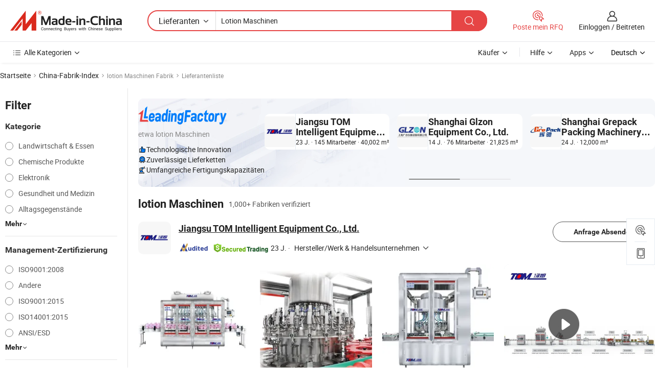

--- FILE ---
content_type: text/html;charset=UTF-8
request_url: https://de.made-in-china.com/factory/lotion-machinery.html
body_size: 81660
content:
<!DOCTYPE HTML>
<html lang="de" dir="ltr" >
<head>
            <base href="//de.made-in-china.com" target="_top"/>
        <meta http-equiv="Content-Type" content="text/html; charset=utf-8" />
    <title>lotion Maschinen Fabrik, China lotion Maschinen Fabrik Liste können Sie direkt aus kaufen.</title>
    <meta name="Keywords" content="lotion Maschinen Fabrik, China lotion Maschinen Fabrik, Chinesische lotion Maschinen Fabriken, Chinese lotion Maschinen Hersteller, Chinese lotion Maschinen Lieferanten" />
    <meta name="Description" content="Finden lotion Maschinen Fabrik in China, lotion Maschinen Fabrik Liste Sie Produkte direkt von kaufen können. Wir bieten Ihnen eine große Liste von zuverlässigen chinesischen lotion Maschinen Fabriken / Hersteller, Lieferanten, Exporteure oder von einem Dritt Kontrolleur überprüft Händler." />
    <link rel="canonical" href="https://de.made-in-china.com/factory/lotion-machinery.html">
    <link rel="preload" href="https://www.micstatic.com/landing/www/qf-new/images/leading_factory_bg_16d08a06.webp" as="image" fetchpriority="high">
    <link rel="dns-prefetch" href="//www.micstatic.com">
<link rel="preconnect" href="//www.micstatic.com">
<link rel="dns-prefetch" href="//image.made-in-china.com">
<link rel="preconnect" href="//image.made-in-china.com">
<link rel="dns-prefetch" href="//pic.made-in-china.com">
<link rel="preconnect" href="//pic.made-in-china.com">
        <link type="text/css" rel="stylesheet" href="https://www.micstatic.com/common/css/base/pc_base_8dc983a5.css" /> <link type="text/css" rel="stylesheet" href="https://www.micstatic.com/landing/www/qf-new/css/qf_010be316.css" /> <link type="text/css" rel="stylesheet" href="https://www.micstatic.com/landing/www/qf-new/dist/css/future_affe6d58.css" /> <link type="text/css" rel="stylesheet" href="https://www.micstatic.com/landing/www/qf-new/dist/css/main_984ea7d2.css" /> <script type="module" src="https://www.micstatic.com/common/js/libs/esm/@msr/client@2/index_02329b7a.js"></script><link rel="alternate" hreflang="de" href="https://de.made-in-china.com/factory/lotion-machinery.html" />
            <link rel="alternate" hreflang="hi" href="https://hi.made-in-china.com/factory/lotion-machinery.html" />
            <link rel="alternate" hreflang="ru" href="https://ru.made-in-china.com/factory/lotion-machinery.html" />
            <link rel="alternate" hreflang="pt" href="https://pt.made-in-china.com/factory/lotion-machinery.html" />
            <link rel="alternate" hreflang="ko" href="https://kr.made-in-china.com/factory/lotion-machinery.html" />
            <link rel="alternate" hreflang="en" href="https://www.made-in-china.com/factory/lotion-machinery.html" />
            <link rel="alternate" hreflang="it" href="https://it.made-in-china.com/factory/lotion-machinery.html" />
            <link rel="alternate" hreflang="fr" href="https://fr.made-in-china.com/factory/lotion-machinery.html" />
            <link rel="alternate" hreflang="es" href="https://es.made-in-china.com/factory/lotion-machinery.html" />
            <link rel="alternate" hreflang="sa" href="https://sa.made-in-china.com/factory/lotion-machinery.html" />
            <link rel="alternate" hreflang="x-default" href="https://www.made-in-china.com/factory/lotion-machinery.html" />
            <link rel="alternate" hreflang="vi" href="https://vi.made-in-china.com/factory/lotion-machinery.html" />
            <link rel="alternate" hreflang="th" href="https://th.made-in-china.com/factory/lotion-machinery.html" />
            <link rel="alternate" hreflang="ja" href="https://jp.made-in-china.com/factory/lotion-machinery.html" />
            <link rel="alternate" hreflang="id" href="https://id.made-in-china.com/factory/lotion-machinery.html" />
            <link rel="alternate" hreflang="nl" href="https://nl.made-in-china.com/factory/lotion-machinery.html" />
            <link rel="alternate" hreflang="tr" href="https://tr.made-in-china.com/factory/lotion-machinery.html" />
    <!-- Polyfill Code Begin --><script chaset="utf-8" type="text/javascript" src="https://www.micstatic.com/polyfill/polyfill-simplify_eb12d58d.js"></script><!-- Polyfill Code End --></head>
<body probe-clarity="false" >
            <div id="header" ></div>
<script>
    function headerMlanInit() {
        const funcName = 'headerMlan';
        const app = new window[funcName]({target: document.getElementById('header'), props: {props: {"pageType":3,"logoTitle":"Hersteller und Lieferanten","logoUrl":null,"base":{"buyerInfo":{"service":"Service","newUserGuide":"Leitfaden für Neue Benutzer","auditReport":"Audited Suppliers' Reports","meetSuppliers":"Meet Suppliers","onlineTrading":"Secured Trading Service","buyerCenter":"Käufer-Center","contactUs":"Kontakt","search":"Suche","prodDirectory":"Produktverzeichnis","supplierDiscover":"Supplier Discover","sourcingRequest":"Beschaffungsanfrage Posten","quickLinks":"Quick Links","myFavorites":"Meine Favoriten","visitHistory":"Browser-Chronik","buyer":"Käufer","blog":"Geschäfts-einblicke"},"supplierInfo":{"supplier":"Lieferant","joinAdvance":"加入高级会员","tradeServerMarket":"外贸服务市场","memberHome":"外贸e家","cloudExpo":"Smart Expo云展会","onlineTrade":"交易服务","internationalLogis":"国际物流","northAmericaBrandSailing":"北美全渠道出海","micDomesticTradeStation":"中国制造网内贸站"},"helpInfo":{"whyMic":"Why Made-in-China.com","auditSupplierWay":"Wie prüfen wir Lieferanten","securePaymentWay":"Wie sichern wir die Zahlung","submitComplaint":"Eine Beschwerde einreichen","contactUs":"Kontakt","faq":"FAQ","help":"Hilfe"},"appsInfo":{"downloadApp":"Lade App herunter!","forBuyer":"Für Käufer","forSupplier":"Für Lieferant","exploreApp":"Entdecken Sie exklusive App-Rabatte","apps":"Apps"},"languages":[{"lanCode":0,"simpleName":"en","name":"English","value":"//www.made-in-china.com/factory/lotion-machinery.html","htmlLang":"en"},{"lanCode":5,"simpleName":"es","name":"Español","value":"//es.made-in-china.com/factory/lotion-machinery.html","htmlLang":"es"},{"lanCode":4,"simpleName":"pt","name":"Português","value":"//pt.made-in-china.com/factory/lotion-machinery.html","htmlLang":"pt"},{"lanCode":2,"simpleName":"fr","name":"Français","value":"//fr.made-in-china.com/factory/lotion-machinery.html","htmlLang":"fr"},{"lanCode":3,"simpleName":"ru","name":"Русский язык","value":"//ru.made-in-china.com/factory/lotion-machinery.html","htmlLang":"ru"},{"lanCode":8,"simpleName":"it","name":"Italiano","value":"//it.made-in-china.com/factory/lotion-machinery.html","htmlLang":"it"},{"lanCode":6,"simpleName":"de","name":"Deutsch","value":"//de.made-in-china.com/","htmlLang":"de"},{"lanCode":7,"simpleName":"nl","name":"Nederlands","value":"//nl.made-in-china.com/factory/lotion-machinery.html","htmlLang":"nl"},{"lanCode":9,"simpleName":"sa","name":"العربية","value":"//sa.made-in-china.com/factory/lotion-machinery.html","htmlLang":"ar"},{"lanCode":11,"simpleName":"kr","name":"한국어","value":"//kr.made-in-china.com/factory/lotion-machinery.html","htmlLang":"ko"},{"lanCode":10,"simpleName":"jp","name":"日本語","value":"//jp.made-in-china.com/factory/lotion-machinery.html","htmlLang":"ja"},{"lanCode":12,"simpleName":"hi","name":"हिन्दी","value":"//hi.made-in-china.com/factory/lotion-machinery.html","htmlLang":"hi"},{"lanCode":13,"simpleName":"th","name":"ภาษาไทย","value":"//th.made-in-china.com/factory/lotion-machinery.html","htmlLang":"th"},{"lanCode":14,"simpleName":"tr","name":"Türkçe","value":"//tr.made-in-china.com/factory/lotion-machinery.html","htmlLang":"tr"},{"lanCode":15,"simpleName":"vi","name":"Tiếng Việt","value":"//vi.made-in-china.com/factory/lotion-machinery.html","htmlLang":"vi"},{"lanCode":16,"simpleName":"id","name":"Bahasa Indonesia","value":"//id.made-in-china.com/factory/lotion-machinery.html","htmlLang":"id"}],"showMlan":true,"showRules":false,"rules":"Rules","language":"de","menu":"Speisekarte","subTitle":null,"subTitleLink":null,"stickyInfo":null},"categoryRegion":{"categories":"Alle Kategorien","categoryList":[{"name":"Landwirtschaft & Essen","value":"https://de.made-in-china.com/category1_Agriculture-Food/Agriculture-Food_usssssssss.html","catCode":"1000000000"},{"name":"Kleidung & Accessories","value":"https://de.made-in-china.com/category1_Apparel-Accessories/Apparel-Accessories_uussssssss.html","catCode":"1100000000"},{"name":"Kunsthandwerk","value":"https://de.made-in-china.com/category1_Arts-Crafts/Arts-Crafts_uyssssssss.html","catCode":"1200000000"},{"name":"Auto, Motor und Zusatz","value":"https://de.made-in-china.com/category1_Auto-Motorcycle-Parts-Accessories/Auto-Motorcycle-Parts-Accessories_yossssssss.html","catCode":"2900000000"},{"name":"Koffer, Handtaschen und Geschenkkisten","value":"https://de.made-in-china.com/category1_Bags-Cases-Boxes/Bags-Cases-Boxes_yhssssssss.html","catCode":"2600000000"},{"name":"Chemische Produkte","value":"https://de.made-in-china.com/category1_Chemicals/Chemicals_uissssssss.html","catCode":"1300000000"},{"name":"Computerartikel","value":"https://de.made-in-china.com/category1_Computer-Products/Computer-Products_iissssssss.html","catCode":"3300000000"},{"name":"Bau- und Dekomaterial","value":"https://de.made-in-china.com/category1_Construction-Decoration/Construction-Decoration_ugssssssss.html","catCode":"1500000000"},{"name":"Konsumelektronik","value":"https://de.made-in-china.com/category1_Consumer-Electronics/Consumer-Electronics_unssssssss.html","catCode":"1400000000"},{"name":"Elektronik","value":"https://de.made-in-china.com/category1_Electrical-Electronics/Electrical-Electronics_uhssssssss.html","catCode":"1600000000"},{"name":"Möbel","value":"https://de.made-in-china.com/category1_Furniture/Furniture_yessssssss.html","catCode":"2700000000"},{"name":"Gesundheit und Medizin","value":"https://de.made-in-china.com/category1_Health-Medicine/Health-Medicine_uessssssss.html","catCode":"1700000000"},{"name":"Industrielle Anlagen und Zusatzteile","value":"https://de.made-in-china.com/category1_Industrial-Equipment-Components/Industrial-Equipment-Components_inssssssss.html","catCode":"3400000000"},{"name":"Messinstrumente","value":"https://de.made-in-china.com/category1_Instruments-Meters/Instruments-Meters_igssssssss.html","catCode":"3500000000"},{"name":"Alltagsgegenstände","value":"https://de.made-in-china.com/category1_Light-Industry-Daily-Use/Light-Industry-Daily-Use_urssssssss.html","catCode":"1800000000"},{"name":"Beleuchtung","value":"https://de.made-in-china.com/category1_Lights-Lighting/Lights-Lighting_isssssssss.html","catCode":"3000000000"},{"name":"Produktionsmaschinen","value":"https://de.made-in-china.com/category1_Manufacturing-Processing-Machinery/Manufacturing-Processing-Machinery_uossssssss.html","catCode":"1900000000"},{"name":"Mineralien und Energie","value":"https://de.made-in-china.com/category1_Metallurgy-Mineral-Energy/Metallurgy-Mineral-Energy_ysssssssss.html","catCode":"2000000000"},{"name":"Büromaterial","value":"https://de.made-in-china.com/category1_Office-Supplies/Office-Supplies_yrssssssss.html","catCode":"2800000000"},{"name":"Verpackung und Druck","value":"https://de.made-in-china.com/category1_Packaging-Printing/Packaging-Printing_ihssssssss.html","catCode":"3600000000"},{"name":"Sicherheit und Schutz","value":"https://de.made-in-china.com/category1_Security-Protection/Security-Protection_ygssssssss.html","catCode":"2500000000"},{"name":"Service","value":"https://de.made-in-china.com/category1_Service/Service_ynssssssss.html","catCode":"2400000000"},{"name":"Sport und Erholung","value":"https://de.made-in-china.com/category1_Sporting-Goods-Recreation/Sporting-Goods-Recreation_iussssssss.html","catCode":"3100000000"},{"name":"Textilien","value":"https://de.made-in-china.com/category1_Textile/Textile_yussssssss.html","catCode":"2100000000"},{"name":"Werkzeug","value":"https://de.made-in-china.com/category1_Tools-Hardware/Tools-Hardware_iyssssssss.html","catCode":"3200000000"},{"name":"Spielzeug","value":"https://de.made-in-china.com/category1_Toys/Toys_yyssssssss.html","catCode":"2200000000"},{"name":"Transport","value":"https://de.made-in-china.com/category1_Transportation/Transportation_yissssssss.html","catCode":"2300000000"}],"more":"Mehr"},"searchRegion":{"show":true,"lookingFor":"Sagen Sie uns, was Sie suchen...","homeUrl":"//de.made-in-china.com","products":"Produkte","suppliers":"Lieferanten","auditedFactory":null,"uploadImage":"Bild hochladen","max20MbPerImage":"Maximal 20 MB pro Bild","yourRecentKeywords":"Ihre letzten Schlüsselwörter","clearHistory":"Verlauf Löschen","popularSearches":"Ähnliches Suchen","relatedSearches":"Mehr","more":null,"maxSizeErrorMsg":"Upload fehlgeschlagen. Die maximale Bildgröße beträgt 20 MB.","noNetworkErrorMsg":"Keine Netzwerk Verbindung. Bitte überprüfen Sie Ihre Netzwerkeinstellungen und versuchen Sie es noch einmal.","uploadFailedErrorMsg":"Hochladen fehlgeschlagen.Falsches Bildformat. Unterstützte Formate: JPG, PNG, BMP.","relatedList":null,"relatedTitle":null,"relatedTitleLink":null,"formParams":null,"mlanFormParams":{"keyword":"Lotion Maschinen","inputkeyword":"Lotion Maschinen","type":null,"currentTab":null,"currentPage":null,"currentCat":null,"currentRegion":null,"currentProp":null,"submitPageUrl":null,"parentCat":null,"otherSearch":null,"currentAllCatalogCodes":null,"sgsMembership":null,"memberLevel":null,"topOrder":null,"size":null,"more":"mehr","less":"less","staticUrl50":null,"staticUrl10":null,"staticUrl30":null,"condition":"1","conditionParamsList":[{"condition":"0","conditionName":null,"action":"/productSearch?keyword=#word#","searchUrl":null,"inputPlaceholder":null},{"condition":"1","conditionName":null,"action":"https://de.made-in-china.com/companySearch?keyword=#word#","searchUrl":null,"inputPlaceholder":null}]},"enterKeywordTips":"Bitte geben Sie mindestens ein Stichwort für Ihre Suche ein.","openMultiSearch":false},"frequentRegion":{"rfq":{"rfq":"Poste mein RFQ","searchRfq":"Search RFQs","acquireRfqHover":"Sagen Sie uns, was Sie brauchen und probieren Sie den einfachen Weg, um Angebote zu erhalten !","searchRfqHover":"Discover quality RFQs and connect with big-budget buyers"},"account":{"account":"Konto","signIn":"Einloggen","join":"Beitreten","newUser":"Neuer Benutzer","joinFree":"Kostenlos beitreten","or":"Oder","socialLogin":"Durch Klicken auf Anmelden, Kostenlos anmelden oder Fortfahren mit Facebook, Linkedin, Twitter, Google, %s stimme ich der %sUser Agreement%s und der %sPrivacy Policy%s zu","message":"Nachrichten","quotes":"Zitate","orders":"Aufträge","favorites":"Favoriten","visitHistory":"Browser-Chronik","postSourcingRequest":"Beschaffungsanfrage Posten","hi":"Hallo","signOut":"Austragen","manageProduct":"Produkte Verwalten","editShowroom":"Showroom bearbeiten","username":"","userType":null,"foreignIP":true,"currentYear":2026,"userAgreement":"Nutzungsvertrag","privacyPolicy":"Datenschutzerklärung"},"message":{"message":"Nachrichten","signIn":"Einloggen","join":"Beitreten","newUser":"Neuer Benutzer","joinFree":"Kostenlos beitreten","viewNewMsg":"Sign in to view the new messages","inquiry":"Anfragen","rfq":"RFQs","awaitingPayment":"Awaiting payments","chat":"Plaudern","awaitingQuotation":"Warten auf Angebote"},"cart":{"cart":"Anfragekorb"}},"busiRegion":null,"previewRegion":null,"relatedQpSync":true,"relatedQpSearchUrl":"https://www.made-in-china.com/multi-search/getHeadRelatedQp?word=lotion machinery&headQpType=QF&lanCode=6"}}});
		const hoc=o=>(o.__proto__.$get=function(o){return this.$$.ctx[this.$$.props[o]]},o.__proto__.$getKeys=function(){return Object.keys(this.$$.props)},o.__proto__.$getProps=function(){return this.$get("props")},o.__proto__.$setProps=function(o){var t=this.$getKeys(),s={},p=this;t.forEach(function(o){s[o]=p.$get(o)}),s.props=Object.assign({},s.props,o),this.$set(s)},o.__proto__.$help=function(){console.log("\n            $set(props): void             | 设置props的值\n            $get(key: string): any        | 获取props指定key的值\n            $getKeys(): string[]          | 获取props所有key\n            $getProps(): any              | 获取props里key为props的值（适用nail）\n            $setProps(params: any): void  | 设置props里key为props的值（适用nail）\n            $on(ev, callback): func       | 添加事件监听，返回移除事件监听的函数\n            $destroy(): void              | 销毁组件并触发onDestroy事件\n        ")},o);
        window[`${funcName}Api`] = hoc(app);
    };
</script><script type="text/javascript" crossorigin="anonymous" onload="headerMlanInit()" src="https://www.micstatic.com/nail/pc/header-mlan_6f301846.js"></script>    <input type="hidden" id="lanCode" name="lanCode" value="6">
    <input type="hidden" id="lan" name="lan" value="de">
    <input type="hidden" name="is_track_single_page" id="is_track_single_page" />
<input id="sensor_pg_v" type="hidden" value="tp:103,stp:10302,st:qf,m:lotion-machinery,p:1" />
    <input type="hidden" id="J-searchWord" value="lotion-machinery"/>
<!-- 设置 Clarity 标签内容 -->
<!-- 引入 Clarity 脚本 -->
            <script type="application/ld+json">
        	{"contentUrl":"https://v.made-in-china.com/ucv/sbr/38dd2529e75398feecbbef566f6bc9/070e4c36d310551357357738319300_h264_def.mp4","description":"Finden lotion Maschinen Fabrik in China, lotion Maschinen Fabrik Liste Sie Produkte direkt von kaufen können. Wir bieten Ihnen eine große Liste von zuverlässigen chinesischen lotion Maschinen Fabriken / Hersteller, Lieferanten, Exporteure oder von einem Dritt Kontrolleur überprüft Händler.","name":"lotion Maschinen Fabrik, China lotion Maschinen Fabrik Liste können Sie direkt aus kaufen.","@context":"http://schema.org","@type":"VideoObject","thumbnailUrl":"http://image.made-in-china.com/312f0j00HaFYTvutRCbE/12-31-mp4.jpg","uploadDate":"2025-12-31T17:34:58+08:00"}
    	</script>
    <script id="introText" type="text/html">
        <h3><strong>Welche verschiedenen Arten von Lotionmaschinen gibt es?</strong></h3>
<p>Lotionmaschinen umfassen eine Vielzahl von Geräten, die für die Produktion, Verpackung und Verarbeitung von Lotionen und ähnlichen kosmetischen Produkten entwickelt wurden. Das Verständnis der verschiedenen Arten von Lotionmaschinen ist für Hersteller, die ihre Produktionsprozesse optimieren möchten, unerlässlich. Die Hauptkategorien von Lotionmaschinen umfassen Mischmaschinen, Abfüllmaschinen, Emulsionsmaschinen und Verpackungsmaschinen.</p>
<p>Mischmaschinen sind entscheidend für die Kombination verschiedener Zutaten, um eine einheitliche Lotion zu erstellen. Diese Maschinen können unterschiedliche Viskositäten verarbeiten und sind mit fortschrittlicher Technologie ausgestattet, um ein gründliches Mischen zu gewährleisten. Emulsionsmaschinen hingegen sind speziell dafür ausgelegt, öl- und wasserbasierte Zutaten zu mischen, was für die Herstellung stabiler Emulsionen in Lotionen von entscheidender Bedeutung ist.</p>
<p>Abfüllmaschinen werden verwendet, um die fertige Lotion in Behälter abzufüllen. Sie sind in verschiedenen Formen erhältlich, darunter volumetrische, gravimetrische und Kolbenfüller, die jeweils für unterschiedliche Arten von Lotionenkonsistenzen geeignet sind. Schließlich sind Verpackungsmaschinen dafür verantwortlich, die Produkte zu versiegeln und zu kennzeichnen, um sicherzustellen, dass sie versandbereit sind. Das Verständnis dieser Maschinenarten hilft Herstellern, die richtige Ausrüstung für ihre spezifischen Produktionsbedürfnisse auszuwählen.</p>
<h3><strong>Wie funktionieren Lotionmaschinen?</strong></h3>
<p>Der Betrieb von Lotionmaschinen umfasst mehrere wichtige Prozesse, die Rohstoffe in Fertigprodukte umwandeln. Zunächst werden die Rohmaterialien, einschließlich Ölen, Wasser, Emulgatoren und Wirkstoffen, gemessen und zur Mischung vorbereitet. Die Mischmaschine spielt in dieser Phase eine entscheidende Rolle, in der die Zutaten unter kontrollierten Bedingungen kombiniert werden, um die gewünschte Konsistenz und Textur zu erreichen.</p>
<p>Sobald die Mischung homogen ist, wird sie zur Emulsionsmaschine transferiert, die die Öl- und Wasserphasen weiter mischt. Dieser Schritt ist entscheidend für die Herstellung einer stabilen Lotion, die sich im Laufe der Zeit nicht trennt. Der Emulsionsprozess umfasst häufig Hochgeschwindigkeitsmischung, die dazu beiträgt, die Partikel zu zerkleinern und ein glattes Produkt zu schaffen.</p>
<p>Nach der Emulsifikation wird die Lotion abgekühlt und dann zur Abfüllmaschine bewegt. Hier wird die Lotion in vorbereitete Behälter abgefüllt, wobei ein genaues Volumen und minimaler Abfall sichergestellt werden. Der Abfüllprozess kann automatisiert werden, um die Effizienz zu steigern und die Arbeitskosten zu senken. Schließlich unterliegen die verpackten Lotionen Qualitätskontrollen, bevor sie etikettiert und für den Versand vorbereitet werden. Das Verständnis, wie Lotionmaschinen funktionieren, ermöglicht es Herstellern, ihre Produktionsprozesse zu optimieren und die Produktqualität zu verbessern.</p>
<h3><strong>Was sind die Vorteile der Verwendung von Lotionmaschinen?</strong></h3>
<p>Die Nutzung von Lotionmaschinen bietet zahlreiche Vorteile für Hersteller in der Kosmetikindustrie. Einer der Hauptvorteile ist die gesteigerte Effizienz. Automatisierte Maschinen können den Produktionsprozess erheblich beschleunigen, sodass Unternehmen größere Mengen Lotion in kürzerer Zeit produzieren können. Diese Effizienz steigert nicht nur die Produktion, sondern senkt auch die Arbeitskosten, da weniger Arbeiter zur Bedienung der Maschinen benötigt werden.</p>
<p>Ein weiterer Vorteil ist die Konsistenz der Produktqualität. Lotionmaschinen sind so konzipiert, dass sie präzise Messungen und Mischbedingungen aufrechterhalten, sodass jede Charge Lotion die gleichen hohen Standards erfüllt. Diese Konsistenz ist entscheidend für den Aufbau von Markenvertrauen und Kundenzufriedenheit.</p>
<p>Darüber hinaus kann Lotionmaschinen die Sicherheit im Produktionsprozess erhöhen. Automatisierte Systeme verringern das Risiko menschlicher Fehler und die Exposition gegenüber potenziell gefährlichen Zutaten. Darüber hinaus verfügen moderne Lotionmaschinen häufig über Funktionen, die den Branchenvorschriften entsprechen und sicherstellen, dass Produkte in einer sicheren und hygienischen Umgebung hergestellt werden.</p>
<p>Schließlich kann die Investition in Lotionmaschinen zu größerer Flexibilität bei den Produktangeboten führen. Hersteller können ihre Maschineneinstellungen leicht anpassen, um verschiedene Formulierungen zu erstellen, was es ihnen ermöglicht, schnell auf Markttrends und Verbraucherbedürfnisse zu reagieren. Insgesamt sind die Vorteile der Verwendung von Lotionmaschinen erheblich, was sie zu einer wesentlichen Investition für jeden kosmetischen Hersteller macht.</p>
<h3><strong>Welche Faktoren sollten bei der Auswahl von Lotionmaschinen berücksichtigt werden?</strong></h3>
<p>Bei der Auswahl von Lotionmaschinen müssen mehrere Faktoren berücksichtigt werden, um sicherzustellen, dass die Ausrüstung den spezifischen Anforderungen des Produktionsprozesses entspricht. Eine der kritischsten Überlegungen ist die Art der hergestellten Lotion. Verschiedene Formulierungen erfordern möglicherweise spezialisierte Maschinen, wie z. B. Hochgeschwindigkeitsmischer für Emulsionen oder spezifische Abfüllmaschinen für unterschiedliche Viskositäten.</p>
<p>Ein weiterer wichtiger Faktor ist die Produktionskapazität. Hersteller sollten ihre Ausgabebedürfnisse bewerten und Maschinen auswählen, die das gewünschte Volumen bewältigen können, ohne die Qualität zu beeinträchtigen. Diese Überlegung umfasst auch die Bewertung der Geschwindigkeit der Maschinen und deren Fähigkeit, die Produktion bei steigender Nachfrage zu skalieren.</p>
<p>Das Budget ist ebenfalls ein wesentlicher Faktor im Entscheidungsprozess. Während die Investition in hochwertige Maschinen langfristige Einsparungen und Effizienz bringen kann, müssen Hersteller ihre Budgetbeschränkungen mit dem Bedarf an zuverlässiger Ausrüstung in Einklang bringen. Es ist ratsam, die Gesamtkosten des Eigentums, einschließlich Wartungs- und Betriebskosten, bei der Entscheidungsfindung zu berücksichtigen.</p>
<p>Schließlich sollten Hersteller das gewünschte Automatisierungsniveau berücksichtigen. Vollautomatisierte Systeme können die Effizienz steigern, erfordern jedoch möglicherweise eine höhere Anfangsinvestition. Im Gegensatz dazu können halbautomatisierte Systeme kostengünstiger sein, erfordern jedoch möglicherweise mehr manuelle Arbeit. Durch die sorgfältige Bewertung dieser Faktoren können Hersteller die richtige Lotionmaschine auswählen, die ihren Produktionszielen und betrieblichen Anforderungen entspricht.</p>
    </script>
<!-- SONA2024 2.2.1 --><div id="first-screen-block"><div class="crumb" itemscope="" itemType="https://schema.org/BreadcrumbList"><span itemProp="itemListElement" itemscope="" itemType="https://schema.org/ListItem"><a rel="nofollow" href="/" itemProp="item"><span itemProp="name">Startseite</span></a><meta itemProp="position" content="1"/></span><img src="https://www.micstatic.com/landing/www/qf-new/dist/assets/arrow-right-Bd5qwbiu.svg" alt="arrow-right"/><span itemProp="itemListElement" itemscope="" itemType="https://schema.org/ListItem"><a href="/factory-index/l.html" itemProp="item"><span itemProp="name">China-Fabrik-Index</span></a><meta itemProp="position" content="2"/></span><img src="https://www.micstatic.com/landing/www/qf-new/dist/assets/arrow-right-Bd5qwbiu.svg" alt="arrow-right"/><span class="gray-crumb">lotion Maschinen Fabrik</span><img src="https://www.micstatic.com/landing/www/qf-new/dist/assets/arrow-right-Bd5qwbiu.svg" alt="arrow-right"/><span class="gray-crumb">Lieferantenliste</span></div><div class="page-top-wrapper"><div class="filter-wrapper"><div class="filter-title">Filter</div><div class="filter-groups" faw-module="filter"><form action="#" class="ft-form is-horizontal qf-filter-form"><div class="filter-group"><div class="filter-group-header"><span class="filter-group-title">Kategorie</span></div><div class="ft-form-item"><div class="ft-form-item-control"><div class="ft-form-item-input"><div class="ft-radio-group is-vertical"><label class="ft-radio is-primary"><input type="radio" value="1000000000" ads-data="" name="catCode"/><span class="ft-radio-front"></span><span class="ft-radio-label">Landwirtschaft &amp; Essen</span></label><label class="ft-radio is-primary"><input type="radio" value="1300000000" ads-data="" name="catCode"/><span class="ft-radio-front"></span><span class="ft-radio-label">Chemische Produkte</span></label><label class="ft-radio is-primary"><input type="radio" value="1600000000" ads-data="" name="catCode"/><span class="ft-radio-front"></span><span class="ft-radio-label">Elektronik</span></label><label class="ft-radio is-primary"><input type="radio" value="1700000000" ads-data="" name="catCode"/><span class="ft-radio-front"></span><span class="ft-radio-label">Gesundheit und Medizin</span></label><label class="ft-radio is-primary"><input type="radio" value="1800000000" ads-data="" name="catCode"/><span class="ft-radio-front"></span><span class="ft-radio-label">Alltagsgegenstände</span></label></div></div></div></div><div class="view-more-btn" ads-data="st:14"><span>Mehr</span><i class="ob-icon icon-down"></i></div></div><div class="filter-group"><div class="filter-group-header"><span class="filter-group-title">Management-Zertifizierung</span></div><div class="ft-form-item"><div class="ft-form-item-control"><div class="ft-form-item-input"><div class="ft-radio-group is-vertical"><label class="ft-radio is-primary"><input type="radio" value="-1" ads-data="" name="managementCertification"/><span class="ft-radio-front"></span><span class="ft-radio-label">ISO9001:2008</span></label><label class="ft-radio is-primary"><input type="radio" value="-4" ads-data="" name="managementCertification"/><span class="ft-radio-front"></span><span class="ft-radio-label">Andere</span></label><label class="ft-radio is-primary"><input type="radio" value="-5" ads-data="" name="managementCertification"/><span class="ft-radio-front"></span><span class="ft-radio-label">ISO9001:2015</span></label><label class="ft-radio is-primary"><input type="radio" value="-6" ads-data="" name="managementCertification"/><span class="ft-radio-front"></span><span class="ft-radio-label">ISO14001:2015</span></label><label class="ft-radio is-primary"><input type="radio" value="1" ads-data="" name="managementCertification"/><span class="ft-radio-front"></span><span class="ft-radio-label">ANSI/ESD</span></label></div></div></div></div><div class="view-more-btn" ads-data="st:14"><span>Mehr</span><i class="ob-icon icon-down"></i></div></div><div class="filter-group"><div class="filter-group-header"><span class="filter-group-title">F&amp;E-Kapazität</span></div><div class="ft-form-item"><div class="ft-form-item-control"><div class="ft-form-item-input"><div class="ft-radio-group is-vertical"><label class="ft-radio is-primary"><input type="radio" value="4" ads-data="" name="rdCapacity"/><span class="ft-radio-front"></span><span class="ft-radio-label">OEM</span></label><label class="ft-radio is-primary"><input type="radio" value="5" ads-data="" name="rdCapacity"/><span class="ft-radio-front"></span><span class="ft-radio-label">ODM</span></label><label class="ft-radio is-primary"><input type="radio" value="6" ads-data="" name="rdCapacity"/><span class="ft-radio-front"></span><span class="ft-radio-label">Eigenmarke</span></label><label class="ft-radio is-primary"><input type="radio" value="99" ads-data="" name="rdCapacity"/><span class="ft-radio-front"></span><span class="ft-radio-label">Andere</span></label></div></div></div></div></div><div class="filter-group"><div class="filter-group-header"><span class="filter-group-title">Jahresumsatz</span></div><div class="ft-form-item"><div class="ft-form-item-control"><div class="ft-form-item-input"><div class="ft-radio-group is-vertical"><label class="ft-radio is-primary"><input type="radio" value="1" ads-data="" name="annualRevenue"/><span class="ft-radio-front"></span><span class="ft-radio-label">Unter 1 Million US-Dollar</span></label><label class="ft-radio is-primary"><input type="radio" value="2" ads-data="" name="annualRevenue"/><span class="ft-radio-front"></span><span class="ft-radio-label">1 ~ 2,5 Millionen USD</span></label><label class="ft-radio is-primary"><input type="radio" value="3" ads-data="" name="annualRevenue"/><span class="ft-radio-front"></span><span class="ft-radio-label">2,5 ~ 5 Millionen USD</span></label><label class="ft-radio is-primary"><input type="radio" value="4" ads-data="" name="annualRevenue"/><span class="ft-radio-front"></span><span class="ft-radio-label">5 ~ 10 Millionen USD</span></label><label class="ft-radio is-primary"><input type="radio" value="5" ads-data="" name="annualRevenue"/><span class="ft-radio-front"></span><span class="ft-radio-label">10 ~ 50 Millionen USD</span></label></div></div></div></div><div class="view-more-btn" ads-data="st:14"><span>Mehr</span><i class="ob-icon icon-down"></i></div></div><div class="filter-group"><div class="filter-group-header"><span class="filter-group-title">Anzahl der Mitarbeiter</span></div><div class="ft-form-item"><div class="ft-form-item-control"><div class="ft-form-item-input"><div class="ft-radio-group is-vertical"><label class="ft-radio is-primary"><input type="radio" value="1" ads-data="" name="employeeNum"/><span class="ft-radio-front"></span><span class="ft-radio-label">Weniger als 5 Personen</span></label><label class="ft-radio is-primary"><input type="radio" value="2" ads-data="" name="employeeNum"/><span class="ft-radio-front"></span><span class="ft-radio-label">5-50 Personen</span></label><label class="ft-radio is-primary"><input type="radio" value="3" ads-data="" name="employeeNum"/><span class="ft-radio-front"></span><span class="ft-radio-label">51-200 Personen</span></label><label class="ft-radio is-primary"><input type="radio" value="4" ads-data="" name="employeeNum"/><span class="ft-radio-front"></span><span class="ft-radio-label">201-500 Personen</span></label><label class="ft-radio is-primary"><input type="radio" value="5" ads-data="" name="employeeNum"/><span class="ft-radio-front"></span><span class="ft-radio-label">501-1000 Personen</span></label></div></div></div></div><div class="view-more-btn" ads-data="st:14"><span>Mehr</span><i class="ob-icon icon-down"></i></div></div><div class="filter-group"><div class="filter-group-header"><span class="filter-group-title">Provinz und Region</span></div><div class="ft-form-item"><div class="ft-form-item-control"><div class="ft-form-item-input"><div class="ft-radio-group is-vertical"><label class="ft-radio is-primary"><input type="radio" value="Anhui" ads-data="" name="province"/><span class="ft-radio-front"></span><span class="ft-radio-label">Anhui</span></label><label class="ft-radio is-primary"><input type="radio" value="Beijing" ads-data="" name="province"/><span class="ft-radio-front"></span><span class="ft-radio-label">Beijing</span></label><label class="ft-radio is-primary"><input type="radio" value="Chongqing" ads-data="" name="province"/><span class="ft-radio-front"></span><span class="ft-radio-label">Chongqing</span></label><label class="ft-radio is-primary"><input type="radio" value="Fujian" ads-data="" name="province"/><span class="ft-radio-front"></span><span class="ft-radio-label">Fujian</span></label><label class="ft-radio is-primary"><input type="radio" value="Gansu" ads-data="" name="province"/><span class="ft-radio-front"></span><span class="ft-radio-label">Gansu</span></label></div></div></div></div><div class="view-more-btn" ads-data="st:14"><span>Mehr</span><i class="ob-icon icon-down"></i></div></div><div class="filter-group filter-audited"><div class="ft-form-item"><div class="ft-form-item-control"><div class="ft-form-item-input"><div class="ft-radio-group is-vertical"><label class="ft-radio is-primary"><input type="radio" value="1" ads-data="" name="auditedSuppliers"/><span class="ft-radio-front"></span><span class="ft-radio-label"><img src="https://www.micstatic.com/landing/www/qf-new/dist/assets/audited-DQjVuQn9.png" width="57.5" height="20" alt="Von Inspektionsdiensten überprüfte Lieferanten."/></span></label></div></div></div></div></div></form></div></div><div class="page-top-content"><div class="leading-factory-wrapper leading-factory-has-data" faw-module="leading_factory" faw-exposure="true"><div class="leading-factory-container"><div class="leading-factory-left no-data"><div class="leading-factory-logo"><img src="https://www.micstatic.com/landing/www/qf-new/dist/assets/leading_factory-CY6-Z8Up.png" alt=""/></div><div class="leading-factory-subtitle" title="etwa lotion Maschinen">etwa lotion Maschinen</div><ul class="leading-factory-features"><li class="feature-item"><img src="https://www.micstatic.com/landing/www/qf-new/dist/assets/leading_factory_icon1-b9txvrsa.png" alt=""/><span class="feature-text" title="Technologische Innovation">Technologische Innovation</span></li><li class="feature-item"><img src="https://www.micstatic.com/landing/www/qf-new/dist/assets/leading_factory_icon2-D_fmzuKW.png" alt=""/><span class="feature-text" title="Zuverlässige Lieferketten">Zuverlässige Lieferketten</span></li><li class="feature-item"><img src="https://www.micstatic.com/landing/www/qf-new/dist/assets/leading_factory_icon3-B93UAk-m.png" alt=""/><span class="feature-text" title="Umfangreiche Fertigungskapazitäten">Umfangreiche Fertigungskapazitäten</span></li></ul></div><div class="factory-card-skeleton"><div class="factory-logo-box-skeleton"><div class="skeleton rectangle skeleton-animated"></div></div><div class="factory-divider-skeleton"></div><div class="factory-content-skeleton"><div class="skeleton rectangle skeleton-animated"></div></div></div><div class="factory-card-skeleton"><div class="factory-logo-box-skeleton"><div class="skeleton rectangle skeleton-animated"></div></div><div class="factory-divider-skeleton"></div><div class="factory-content-skeleton"><div class="skeleton rectangle skeleton-animated"></div></div></div></div></div><h1 class="company-list-top"><span class="search-word" title="lotion Maschinen">lotion Maschinen</span><span class="tip-text">1,000+ Fabriken verifiziert</span></h1><div class="company-list-wrapper" faw-module="factory_list"><div class="company-list-wrap"><div class="company-list"><div class="company-item"><div class="com-title"><div class="com-title-left"><a class="com-pic" href="https://de.made-in-china.com/co_tompacking/" target="_blank" ads-data="st:3,a:1,pcid:EbenImsUbvVy,flx_deliv_tp:comb,ads_id:,ads_tp:,srv_id:"><img src="//image.made-in-china.com/206f0j00YaifNgZdaUqr/Jiangsu-TOM-Intelligent-Equipment-Co-Ltd-.jpg"/></a><div class="com-title-wrap"><h2 class="com-title-txt"><a href="https://de.made-in-china.com/co_tompacking/" target="_blank" ads-data="st:3,a:1,pcid:EbenImsUbvVy,flx_deliv_tp:comb,ads_id:,ads_tp:,srv_id:">Jiangsu TOM Intelligent Equipment Co., Ltd.</a></h2><div class="com-detail"><a class="audited-icon" href="https://de.made-in-china.com/co_tompacking/company_info.html" target="_blank" ads-data="st:3,a:1,pcid:EbenImsUbvVy,flx_deliv_tp:comb,ads_id:,ads_tp:,srv_id:"><img src="https://www.micstatic.com/landing/www/qf-new/dist/assets/as-mQl-B1co.svg"/></a><div class="secured-trading-logo"><a href="https://de.made-in-china.com/co_tompacking/company_info.html" target="_blank" ads-data="st:3,a:1,pcid:EbenImsUbvVy,flx_deliv_tp:comb,ads_id:,ads_tp:,srv_id:"><img src="https://www.micstatic.com/landing/www/qf-new/dist/assets/secured-trading-logo-CrIMDkC9.png"/></a></div><a class="com-year" href="https://de.made-in-china.com/co_tompacking/company_info.html" target="_blank" ads-data="st:3,a:1,pcid:EbenImsUbvVy,flx_deliv_tp:comb,ads_id:,ads_tp:,srv_id:"><span class="year">23 J.</span></a><a class="com-info" href="https://de.made-in-china.com/co_tompacking/" target="_blank" ads-data="st:3,a:1,pcid:EbenImsUbvVy,flx_deliv_tp:comb,ads_id:,ads_tp:,srv_id:"><div class="business-type"><span class="dot">·</span><span class="text">Hersteller/Werk &amp; Handelsunternehmen</span></div><i class="ob-icon icon-down"></i></a></div></div></div><div class="com-btn"><a rel="nofollow" ads-data="st:24,a:1,pcid:EbenImsUbvVy,flx_deliv_tp:comb,ads_id:,ads_tp:,srv_id:" class="ft-btn ft-btn-outline-primary ft-btn-round inquiry-btn" href="https://www.made-in-china.com/sendInquiry/shrom_EbenImsUbvVy_EbenImsUbvVy.html?from=search&amp;type=cs&amp;target=com&amp;word=lotion-machinery&amp;plant=de" target="_blank">Anfrage Absenden</a></div></div><div class="com-content"><div class="com-product"><div class="prod-item" faw-exposure="true" ads-data="a:1,pcid:EbenImsUbvVy,pdid:spxURiTJmrkD,flx_deliv_tp:comb,ads_id:,ads_tp:,srv_id:"><a href="https://de.made-in-china.com/co_tompacking/product_Auto-Automatic-High-Accuracy-Control-Hot-Sale-Gels-Creams-Hand-Soap-Lotion-Liquid-Bottle-Filling-Capping-Machine_yyysuynrng.html" target="_blank"><div class="prod-pic" ads-data="st:8,a:1,pcid:EbenImsUbvVy,pdid:spxURiTJmrkD,flx_deliv_tp:comb,ads_id:,ads_tp:,srv_id:"><img src="https://image.made-in-china.com/221f0j00giQBaTeEvAqV/Auto-Automatic-High-Accuracy-Control-Hot-Sale-Gels-Creams-Hand-Soap-Lotion-Liquid-Bottle-Filling-Capping-Machine.webp" alt="Automatische Hochpräzisionskontrolle Heißverkaufsgele Cremes Handseife Lotion Flüssigkeitsabfüll- und Verschließmaschine" title="Automatische Hochpräzisionskontrolle Heißverkaufsgele Cremes Handseife Lotion Flüssigkeitsabfüll- und Verschließmaschine"/></div><div class="prod-info"><h3 class="prod-name" ads-data="st:2,a:1,pcid:EbenImsUbvVy,pdid:spxURiTJmrkD,flx_deliv_tp:comb,ads_id:,ads_tp:,srv_id:"><span title="Automatische Hochpräzisionskontrolle Heißverkaufsgele Cremes Handseife Lotion Flüssigkeitsabfüll- und Verschließmaschine">Automatische Hochpräzisionskontrolle Heißverkaufsgele Cremes Handseife Lotion Flüssigkeitsabfüll- und Verschließmaschine</span></h3><div class="prod-price"><span><strong class="price"><span>200.000,00</span>-<span>700.000,00</span> $</strong></span></div><div class="prod-moq"><span>1<!-- --> <!-- -->Stück</span><span class="moq-text">(MOQ)</span></div></div></a></div><div class="prod-item" faw-exposure="true" ads-data="a:1,pcid:EbenImsUbvVy,pdid:QrKRMSocYEkY,flx_deliv_tp:comb,ads_id:,ads_tp:,srv_id:"><a href="https://de.made-in-china.com/co_tompacking/product_Body-Lotion-Rotary-Filling-Capping-Machine_yysehhyseg.html" target="_blank"><div class="prod-pic" ads-data="st:8,a:1,pcid:EbenImsUbvVy,pdid:QrKRMSocYEkY,flx_deliv_tp:comb,ads_id:,ads_tp:,srv_id:"><img src="https://image.made-in-china.com/221f0j00qWZCiVErEoby/Body-Lotion-Rotary-Filling-Capping-Machine.webp" alt="Körperlotion Rotationsfüll- und Verschließmaschine" title="Körperlotion Rotationsfüll- und Verschließmaschine"/></div><div class="prod-info"><h3 class="prod-name" ads-data="st:2,a:1,pcid:EbenImsUbvVy,pdid:QrKRMSocYEkY,flx_deliv_tp:comb,ads_id:,ads_tp:,srv_id:"><span title="Körperlotion Rotationsfüll- und Verschließmaschine">Körperlotion Rotationsfüll- und Verschließmaschine</span></h3><div class="prod-price"><span><strong class="price"><span>100.000,00</span>-<span>1.000.000,00</span> $</strong></span></div><div class="prod-moq"><span>1<!-- --> <!-- -->Stück</span><span class="moq-text">(MOQ)</span></div></div></a></div><div class="prod-item" faw-exposure="true" ads-data="a:1,pcid:EbenImsUbvVy,pdid:QpzrGmjCvWhu,flx_deliv_tp:comb,ads_id:,ads_tp:,srv_id:"><a href="https://de.made-in-china.com/co_tompacking/product_Cosmetic-Personal-Care-Facial-Cream-and-Lotion-Versatile-Flexible-Filling-Machine_yygiruissg.html" target="_blank"><div class="prod-pic" ads-data="st:8,a:1,pcid:EbenImsUbvVy,pdid:QpzrGmjCvWhu,flx_deliv_tp:comb,ads_id:,ads_tp:,srv_id:"><img src="https://image.made-in-china.com/221f0j00jZABOClgwUqW/Cosmetic-Personal-Care-Facial-Cream-and-Lotion-Versatile-Flexible-Filling-Machine.webp" alt="Kosmetische Körperpflege Gesichtscreme und Lotion vielseitige flexible Abfüllmaschine" title="Kosmetische Körperpflege Gesichtscreme und Lotion vielseitige flexible Abfüllmaschine"/></div><div class="prod-info"><h3 class="prod-name" ads-data="st:2,a:1,pcid:EbenImsUbvVy,pdid:QpzrGmjCvWhu,flx_deliv_tp:comb,ads_id:,ads_tp:,srv_id:"><span title="Kosmetische Körperpflege Gesichtscreme und Lotion vielseitige flexible Abfüllmaschine">Kosmetische Körperpflege Gesichtscreme und Lotion vielseitige flexible Abfüllmaschine</span></h3><div class="prod-price"><span><strong class="price"><span>5.000,00</span>-<span>500.000,00</span> $</strong></span></div><div class="prod-moq"><span>1<!-- --> <!-- -->Stück</span><span class="moq-text">(MOQ)</span></div></div></a></div><div class="prod-item" faw-exposure="true" ads-data="a:1,pcid:EbenImsUbvVy,pdid:ZUbrdKOjpmkX,flx_deliv_tp:comb,ads_id:,ads_tp:,srv_id:"><a href="https://de.made-in-china.com/co_tompacking/product_Lotion-Rotary-Intelligent-Filling-Machine_yyshooeoeg.html" target="_blank"><div class="prod-pic" ads-data="st:8,a:1,pcid:EbenImsUbvVy,pdid:ZUbrdKOjpmkX,flx_deliv_tp:comb,ads_id:,ads_tp:,srv_id:"><img src="https://image.made-in-china.com/221f0j00SsBCyTGcftbe/Lotion-Rotary-Intelligent-Filling-Machine.webp" alt="Lotion Rotary Intelligente Abfüllmaschine" title="Lotion Rotary Intelligente Abfüllmaschine"/></div><div class="prod-info"><h3 class="prod-name" ads-data="st:2,a:1,pcid:EbenImsUbvVy,pdid:ZUbrdKOjpmkX,flx_deliv_tp:comb,ads_id:,ads_tp:,srv_id:"><span title="Lotion Rotary Intelligente Abfüllmaschine">Lotion Rotary Intelligente Abfüllmaschine</span></h3><div class="prod-price"><span><strong class="price"><span>30.000,00</span> $</strong></span></div><div class="prod-moq"><span>1<!-- --> <!-- -->Satz</span><span class="moq-text">(MOQ)</span></div></div></a></div></div><div class="com-video"><div faw-exposure="true"><div class="swiper ft-swiper product-swiper" dir="ltr"><div class="swiper-wrapper"><div class="swiper-slide swiper-slide-duplicate" data-swiper-slide-index="4"><div class="prod-pic" ads-data="st:8,a:5,pcid:EbenImsUbvVy,flx_deliv_tp:comb,ads_id:,ads_tp:,srv_id:"><img src="//image.made-in-china.com/214f0j00OCcYSALGrPoV/made-in-china.webp"/></div></div><div class="swiper-slide" data-swiper-slide-index="0"><div class="prod-pic" faw-video="true" ads-data="st:15,a:1,pcid:EbenImsUbvVy,item_type:com_details,cloud_media_url:https://v.made-in-china.com/ucv/sbr/38dd2529e75398feecbbef566f6bc9/1d3c2497d110534536555586481825_h264_def.mp4,flx_deliv_tp:comb,ads_id:,ads_tp:,srv_id:"><div class="play-video-btn"><img src="https://www.micstatic.com/landing/www/qf-new/dist/assets/play-BBkcUfs8.png"/></div><img src="https://image.made-in-china.com/318f0j00PQofCgvtaMqe/11-27-2-mp4.webp"/></div></div><div class="swiper-slide" data-swiper-slide-index="1"><div class="prod-pic" ads-data="st:8,a:2,pcid:EbenImsUbvVy,flx_deliv_tp:comb,ads_id:,ads_tp:,srv_id:"><img src="//image.made-in-china.com/214f0j00NvkYKLHGCIqV/made-in-china.webp"/></div></div><div class="swiper-slide" data-swiper-slide-index="2"><div class="prod-pic" ads-data="st:8,a:3,pcid:EbenImsUbvVy,flx_deliv_tp:comb,ads_id:,ads_tp:,srv_id:"><img src="//image.made-in-china.com/214f0j00NvqGjkPslIoh/made-in-china.webp"/></div></div><div class="swiper-slide" data-swiper-slide-index="3"><div class="prod-pic" ads-data="st:8,a:4,pcid:EbenImsUbvVy,flx_deliv_tp:comb,ads_id:,ads_tp:,srv_id:"><img src="//image.made-in-china.com/214f0j00nCoGSjPhLIkl/made-in-china.webp"/></div></div><div class="swiper-slide" data-swiper-slide-index="4"><div class="prod-pic" ads-data="st:8,a:5,pcid:EbenImsUbvVy,flx_deliv_tp:comb,ads_id:,ads_tp:,srv_id:"><img src="//image.made-in-china.com/214f0j00OCcYSALGrPoV/made-in-china.webp"/></div></div><div class="swiper-slide swiper-slide-duplicate" data-swiper-slide-index="0"><div class="prod-pic" faw-video="true" ads-data="st:15,a:1,pcid:EbenImsUbvVy,item_type:com_details,cloud_media_url:https://v.made-in-china.com/ucv/sbr/38dd2529e75398feecbbef566f6bc9/1d3c2497d110534536555586481825_h264_def.mp4,flx_deliv_tp:comb,ads_id:,ads_tp:,srv_id:"><div class="play-video-btn"><img src="https://www.micstatic.com/landing/www/qf-new/dist/assets/play-BBkcUfs8.png"/></div><img src="https://image.made-in-china.com/318f0j00PQofCgvtaMqe/11-27-2-mp4.webp"/></div></div></div><div class="swiper-controls"><div class="controls-btn active" style="cursor:pointer"><i class="icon-video-camera"></i></div><div class="controls-btn " style="cursor:pointer"><i class="icon-picture-gallery"></i>1/4</div></div><div class="ft-swiper-prev"><i class="ft-icon icon-left ft-swiper-prev-icon"></i></div><div class="ft-swiper-next"><i class="ft-icon icon-right ft-swiper-next-icon"></i></div></div></div></div></div></div><div class="company-item"><div class="com-title"><div class="com-title-left"><a class="com-pic" href="https://de.made-in-china.com/co_tonva-machine/" target="_blank" ads-data="st:3,a:2,pcid:tqSJlXWVYgrR,flx_deliv_tp:ads,ads_id:lsNtigAjADIe,ads_tp:,srv_id:hQPxfavAoEoU"><img src="//image.made-in-china.com/206f0j00eEDfKgjWsUcG/ZHEJIANG-TONVA-PLASTICS-MACHINE-CO-LTD-.jpg"/></a><div class="com-title-wrap"><h2 class="com-title-txt"><a href="https://de.made-in-china.com/co_tonva-machine/" target="_blank" ads-data="st:3,a:2,pcid:tqSJlXWVYgrR,flx_deliv_tp:ads,ads_id:lsNtigAjADIe,ads_tp:,srv_id:hQPxfavAoEoU">ZHEJIANG TONVA PLASTICS MACHINE CO., LTD.</a></h2><div class="com-detail"><a class="audited-icon" href="https://de.made-in-china.com/co_tonva-machine/company_info.html" target="_blank" ads-data="st:3,a:2,pcid:tqSJlXWVYgrR,flx_deliv_tp:ads,ads_id:lsNtigAjADIe,ads_tp:,srv_id:hQPxfavAoEoU"><img src="https://www.micstatic.com/landing/www/qf-new/dist/assets/as-mQl-B1co.svg"/></a><div class="secured-trading-logo"><a href="https://de.made-in-china.com/co_tonva-machine/company_info.html" target="_blank" ads-data="st:3,a:2,pcid:tqSJlXWVYgrR,flx_deliv_tp:ads,ads_id:lsNtigAjADIe,ads_tp:,srv_id:hQPxfavAoEoU"><img src="https://www.micstatic.com/landing/www/qf-new/dist/assets/secured-trading-logo-CrIMDkC9.png"/></a></div><a class="com-year" href="https://de.made-in-china.com/co_tonva-machine/company_info.html" target="_blank" ads-data="st:3,a:2,pcid:tqSJlXWVYgrR,flx_deliv_tp:ads,ads_id:lsNtigAjADIe,ads_tp:,srv_id:hQPxfavAoEoU"><span class="year">16 J.</span></a><a class="com-info" href="https://de.made-in-china.com/co_tonva-machine/" target="_blank" ads-data="st:3,a:2,pcid:tqSJlXWVYgrR,flx_deliv_tp:ads,ads_id:lsNtigAjADIe,ads_tp:,srv_id:hQPxfavAoEoU"><div class="business-type"><span class="dot">·</span><span class="text">Hersteller/Werk</span></div><i class="ob-icon icon-down"></i></a></div></div></div><div class="com-btn"><a rel="nofollow" ads-data="st:24,a:2,pcid:tqSJlXWVYgrR,flx_deliv_tp:ads,ads_id:lsNtigAjADIe,ads_tp:,srv_id:hQPxfavAoEoU" class="ft-btn ft-btn-outline-primary ft-btn-round inquiry-btn" href="https://www.made-in-china.com/sendInquiry/shrom_tqSJlXWVYgrR_tqSJlXWVYgrR.html?from=search&amp;type=cs&amp;target=com&amp;word=lotion-machinery&amp;plant=de" target="_blank">Anfrage Absenden</a></div></div><div class="com-content"><div class="com-product"><div class="prod-item" faw-exposure="true" ads-data="a:2,pcid:tqSJlXWVYgrR,pdid:tOrawWjcMyGZ,flx_deliv_tp:ads,ads_id:lsNtigAjADIe,ads_tp:,srv_id:hQPxfavAoEoU"><a href="https://de.made-in-china.com/co_tonva-machine/product_1L-2L-3L-Plastic-Shampoo-Lotion-Hand-Washing-Soap-Bottle-Blow-Molding-Making-Machine_uoryroougu.html" target="_blank"><div class="prod-pic" ads-data="st:8,a:2,pcid:tqSJlXWVYgrR,pdid:tOrawWjcMyGZ,flx_deliv_tp:ads,ads_id:lsNtigAjADIe,ads_tp:,srv_id:hQPxfavAoEoU"><img src="https://image.made-in-china.com/221f0j00uOihZRjnrSYD/1L-2L-3L-Plastic-Shampoo-Lotion-Hand-Washing-Soap-Bottle-Blow-Molding-Making-Machine.webp" alt="1L 2L 3L Kunststoff Shampoo Lotion Handwaschseifenflasche Blasformmaschine" title="1L 2L 3L Kunststoff Shampoo Lotion Handwaschseifenflasche Blasformmaschine"/></div><div class="prod-info"><h3 class="prod-name" ads-data="st:2,a:2,pcid:tqSJlXWVYgrR,pdid:tOrawWjcMyGZ,flx_deliv_tp:ads,ads_id:lsNtigAjADIe,ads_tp:,srv_id:hQPxfavAoEoU"><span title="1L 2L 3L Kunststoff Shampoo Lotion Handwaschseifenflasche Blasformmaschine">1L 2L 3L Kunststoff Shampoo Lotion Handwaschseifenflasche Blasformmaschine</span></h3><div class="prod-price"><span><strong class="price"><span>8.888,00</span>-<span>18.888,00</span> $</strong></span></div><div class="prod-moq"><span>1<!-- --> <!-- -->Satz</span><span class="moq-text">(MOQ)</span></div></div></a></div><div class="prod-item" faw-exposure="true" ads-data="a:2,pcid:tqSJlXWVYgrR,pdid:pOmTLsoGJVAl,flx_deliv_tp:ads,ads_id:lsNtigAjADIe,ads_tp:,srv_id:hQPxfavAoEoU"><a href="https://de.made-in-china.com/co_tonva-machine/product_Plastic-HDPE-Cosmetic-Cream-Lotion-Shampoo-Bottles-Extrusion-Blow-Molding-Machine_uogshinyru.html" target="_blank"><div class="prod-pic" ads-data="st:8,a:2,pcid:tqSJlXWVYgrR,pdid:pOmTLsoGJVAl,flx_deliv_tp:ads,ads_id:lsNtigAjADIe,ads_tp:,srv_id:hQPxfavAoEoU"><img src="https://image.made-in-china.com/221f0j00SveijnaFMdYQ/Plastic-HDPE-Cosmetic-Cream-Lotion-Shampoo-Bottles-Extrusion-Blow-Molding-Machine.webp" alt="Kunststoff HDPE Kosmetikcreme Lotion Shampoo Flaschen Extrusionsblasformmaschine" title="Kunststoff HDPE Kosmetikcreme Lotion Shampoo Flaschen Extrusionsblasformmaschine"/></div><div class="prod-info"><h3 class="prod-name" ads-data="st:2,a:2,pcid:tqSJlXWVYgrR,pdid:pOmTLsoGJVAl,flx_deliv_tp:ads,ads_id:lsNtigAjADIe,ads_tp:,srv_id:hQPxfavAoEoU"><span title="Kunststoff HDPE Kosmetikcreme Lotion Shampoo Flaschen Extrusionsblasformmaschine">Kunststoff HDPE Kosmetikcreme Lotion Shampoo Flaschen Extrusionsblasformmaschine</span></h3><div class="prod-price"><span><strong class="price"><span>8.888,00</span>-<span>18.888,00</span> $</strong></span></div><div class="prod-moq"><span>1<!-- --> <!-- -->Stück</span><span class="moq-text">(MOQ)</span></div></div></a></div><div class="prod-item" faw-exposure="true" ads-data="a:2,pcid:tqSJlXWVYgrR,pdid:awGfrZOUhWTk,flx_deliv_tp:ads,ads_id:lsNtigAjADIe,ads_tp:,srv_id:hQPxfavAoEoU"><a href="https://de.made-in-china.com/co_tonva-machine/product_1liter-2liter-Plastic-Shower-Lotion-Shampoo-Bottles-Blow-Molding-Machine_uoguoyguou.html" target="_blank"><div class="prod-pic" ads-data="st:8,a:2,pcid:tqSJlXWVYgrR,pdid:awGfrZOUhWTk,flx_deliv_tp:ads,ads_id:lsNtigAjADIe,ads_tp:,srv_id:hQPxfavAoEoU"><img src="https://image.made-in-china.com/221f0j00hvAWNSYdiyfj/1liter-2liter-Plastic-Shower-Lotion-Shampoo-Bottles-Blow-Molding-Machine.webp" alt="1liter 2liter Kunststoff Duschlotion Shampoo Flaschen Blasformmaschine" title="1liter 2liter Kunststoff Duschlotion Shampoo Flaschen Blasformmaschine"/></div><div class="prod-info"><h3 class="prod-name" ads-data="st:2,a:2,pcid:tqSJlXWVYgrR,pdid:awGfrZOUhWTk,flx_deliv_tp:ads,ads_id:lsNtigAjADIe,ads_tp:,srv_id:hQPxfavAoEoU"><span title="1liter 2liter Kunststoff Duschlotion Shampoo Flaschen Blasformmaschine">1liter 2liter Kunststoff Duschlotion Shampoo Flaschen Blasformmaschine</span></h3><div class="prod-price"><span><strong class="price"><span>8.888,00</span>-<span>18.888,00</span> $</strong></span></div><div class="prod-moq"><span>1<!-- --> <!-- -->Stück</span><span class="moq-text">(MOQ)</span></div></div></a></div><div class="prod-item" faw-exposure="true" ads-data="a:2,pcid:tqSJlXWVYgrR,pdid:oZIaQfMAsSGp,flx_deliv_tp:ads,ads_id:lsNtigAjADIe,ads_tp:,srv_id:hQPxfavAoEoU"><a href="https://de.made-in-china.com/co_tonva-machine/product_500ml-1000ml-HDPE-Shampoo-Lotion-Bottle-Extrusion-Blow-Molding-Machine_uoenhsyhuu.html" target="_blank"><div class="prod-pic" ads-data="st:8,a:2,pcid:tqSJlXWVYgrR,pdid:oZIaQfMAsSGp,flx_deliv_tp:ads,ads_id:lsNtigAjADIe,ads_tp:,srv_id:hQPxfavAoEoU"><img src="https://image.made-in-china.com/221f0j00SOAiwEKJkRGa/500ml-1000ml-HDPE-Shampoo-Lotion-Bottle-Extrusion-Blow-Molding-Machine.webp" alt="500ml 1000ml HDPE Shampoo Lotion Flasche Extrusionsblasformmaschine" title="500ml 1000ml HDPE Shampoo Lotion Flasche Extrusionsblasformmaschine"/></div><div class="prod-info"><h3 class="prod-name" ads-data="st:2,a:2,pcid:tqSJlXWVYgrR,pdid:oZIaQfMAsSGp,flx_deliv_tp:ads,ads_id:lsNtigAjADIe,ads_tp:,srv_id:hQPxfavAoEoU"><span title="500ml 1000ml HDPE Shampoo Lotion Flasche Extrusionsblasformmaschine">500ml 1000ml HDPE Shampoo Lotion Flasche Extrusionsblasformmaschine</span></h3><div class="prod-price"><span><strong class="price"><span>8.888,00</span>-<span>18.888,00</span> $</strong></span></div><div class="prod-moq"><span>1<!-- --> <!-- -->Stück</span><span class="moq-text">(MOQ)</span></div></div></a></div></div><div class="com-video"><div faw-exposure="true"><div class="swiper ft-swiper product-swiper" dir="ltr"><div class="swiper-wrapper"><div class="swiper-slide swiper-slide-duplicate" data-swiper-slide-index="4"><div class="prod-pic" ads-data="st:8,a:5,pcid:tqSJlXWVYgrR,flx_deliv_tp:ads,ads_id:lsNtigAjADIe,ads_tp:,srv_id:hQPxfavAoEoU"><img src="//image.made-in-china.com/214f0j00jBSRDiuCrIqy/made-in-china.webp"/></div></div><div class="swiper-slide" data-swiper-slide-index="0"><div class="prod-pic" faw-video="true" ads-data="st:15,a:1,pcid:tqSJlXWVYgrR,item_type:com_details,cloud_media_url:https://v.made-in-china.com/ucv/sbr/a6c84e1472b8ad70c71d00d311ff74/471d65369010248081858581236362_h264_def.mp4,flx_deliv_tp:ads,ads_id:lsNtigAjADIe,ads_tp:,srv_id:hQPxfavAoEoU"><div class="play-video-btn"><img src="https://www.micstatic.com/landing/www/qf-new/dist/assets/play-BBkcUfs8.png"/></div><img src="https://image.made-in-china.com/318f0j00cEAUaOdtgDqr/trim-F4995387-4426-409E-8EDD-7723FCF5F7C5-MOV.webp"/></div></div><div class="swiper-slide" data-swiper-slide-index="1"><div class="prod-pic" ads-data="st:8,a:2,pcid:tqSJlXWVYgrR,flx_deliv_tp:ads,ads_id:lsNtigAjADIe,ads_tp:,srv_id:hQPxfavAoEoU"><img src="//image.made-in-china.com/214f0j00CBAfKdyMezkj/made-in-china.webp"/></div></div><div class="swiper-slide" data-swiper-slide-index="2"><div class="prod-pic" ads-data="st:8,a:3,pcid:tqSJlXWVYgrR,flx_deliv_tp:ads,ads_id:lsNtigAjADIe,ads_tp:,srv_id:hQPxfavAoEoU"><img src="//image.made-in-china.com/214f0j00vBpGaDLyYPci/made-in-china.webp"/></div></div><div class="swiper-slide" data-swiper-slide-index="3"><div class="prod-pic" ads-data="st:8,a:4,pcid:tqSJlXWVYgrR,flx_deliv_tp:ads,ads_id:lsNtigAjADIe,ads_tp:,srv_id:hQPxfavAoEoU"><img src="//image.made-in-china.com/214f0j00jCZGLpumLPkF/made-in-china.webp"/></div></div><div class="swiper-slide" data-swiper-slide-index="4"><div class="prod-pic" ads-data="st:8,a:5,pcid:tqSJlXWVYgrR,flx_deliv_tp:ads,ads_id:lsNtigAjADIe,ads_tp:,srv_id:hQPxfavAoEoU"><img src="//image.made-in-china.com/214f0j00jBSRDiuCrIqy/made-in-china.webp"/></div></div><div class="swiper-slide swiper-slide-duplicate" data-swiper-slide-index="0"><div class="prod-pic" faw-video="true" ads-data="st:15,a:1,pcid:tqSJlXWVYgrR,item_type:com_details,cloud_media_url:https://v.made-in-china.com/ucv/sbr/a6c84e1472b8ad70c71d00d311ff74/471d65369010248081858581236362_h264_def.mp4,flx_deliv_tp:ads,ads_id:lsNtigAjADIe,ads_tp:,srv_id:hQPxfavAoEoU"><div class="play-video-btn"><img src="https://www.micstatic.com/landing/www/qf-new/dist/assets/play-BBkcUfs8.png"/></div><img src="https://image.made-in-china.com/318f0j00cEAUaOdtgDqr/trim-F4995387-4426-409E-8EDD-7723FCF5F7C5-MOV.webp"/></div></div></div><div class="swiper-controls"><div class="controls-btn active" style="cursor:pointer"><i class="icon-video-camera"></i></div><div class="controls-btn " style="cursor:pointer"><i class="icon-picture-gallery"></i>1/4</div></div><div class="ft-swiper-prev"><i class="ft-icon icon-left ft-swiper-prev-icon"></i></div><div class="ft-swiper-next"><i class="ft-icon icon-right ft-swiper-next-icon"></i></div></div></div></div></div></div><div class="company-item"><div class="com-title"><div class="com-title-left"><a class="com-pic" href="https://de.made-in-china.com/co_laymax88/" target="_blank" ads-data="st:3,a:3,pcid:rZWfsUHAXzlN,flx_deliv_tp:comb,ads_id:,ads_tp:,srv_id:"><img src="https://www.micstatic.com/landing/www/qf-new/dist/assets/no-image-com-C4zq2I81.png"/></a><div class="com-title-wrap"><h2 class="com-title-txt"><a href="https://de.made-in-china.com/co_laymax88/" target="_blank" ads-data="st:3,a:3,pcid:rZWfsUHAXzlN,flx_deliv_tp:comb,ads_id:,ads_tp:,srv_id:">Guangzhou Laymax Machinery Co., Ltd.</a></h2><div class="com-detail"><a class="audited-icon" href="https://de.made-in-china.com/co_laymax88/company_info.html" target="_blank" ads-data="st:3,a:3,pcid:rZWfsUHAXzlN,flx_deliv_tp:comb,ads_id:,ads_tp:,srv_id:"><img src="https://www.micstatic.com/landing/www/qf-new/dist/assets/as-mQl-B1co.svg"/></a><a class="com-year" href="https://de.made-in-china.com/co_laymax88/company_info.html" target="_blank" ads-data="st:3,a:3,pcid:rZWfsUHAXzlN,flx_deliv_tp:comb,ads_id:,ads_tp:,srv_id:"><span class="year">15 J.</span></a><a class="com-info" href="https://de.made-in-china.com/co_laymax88/" target="_blank" ads-data="st:3,a:3,pcid:rZWfsUHAXzlN,flx_deliv_tp:comb,ads_id:,ads_tp:,srv_id:"><div class="business-type"><span class="dot">·</span><span class="text">Hersteller/Werk &amp; Handelsunternehmen</span></div><i class="ob-icon icon-down"></i></a></div></div></div><div class="com-btn"><a rel="nofollow" ads-data="st:24,a:3,pcid:rZWfsUHAXzlN,flx_deliv_tp:comb,ads_id:,ads_tp:,srv_id:" class="ft-btn ft-btn-outline-primary ft-btn-round inquiry-btn" href="https://www.made-in-china.com/sendInquiry/shrom_rZWfsUHAXzlN_rZWfsUHAXzlN.html?from=search&amp;type=cs&amp;target=com&amp;word=lotion-machinery&amp;plant=de" target="_blank">Anfrage Absenden</a></div></div><div class="com-content"><div class="com-product"><div class="prod-item" faw-exposure="true" ads-data="a:3,pcid:rZWfsUHAXzlN,pdid:qOjtFAWDEXGT,flx_deliv_tp:comb,ads_id:,ads_tp:,srv_id:"><a href="https://de.made-in-china.com/co_laymax88/product_Dpp-260-Fully-Automatic-PVC-Pet-PS-Cosmetic-Serum-Essential-Oil-Liquid-Lotion-Cream-Shampoo-Paste-Sachet-Thermoforming-Filling-Sealing-Blister-Packaging-Machine_uoergouhuu.html" target="_blank"><div class="prod-pic" ads-data="st:8,a:3,pcid:rZWfsUHAXzlN,pdid:qOjtFAWDEXGT,flx_deliv_tp:comb,ads_id:,ads_tp:,srv_id:"><img src="https://image.made-in-china.com/221f0j00WOzitAanhkGH/Dpp-260-Fully-Automatic-PVC-Pet-PS-Cosmetic-Serum-Essential-Oil-Liquid-Lotion-Cream-Shampoo-Paste-Sachet-Thermoforming-Filling-Sealing-Blister-Packaging-Machine.webp" alt="Dpp 260 Vollautomatische PVC Pet PS Kosmetikserum essentielle Öl Flüssigkeit Lotion Creme Shampoo Paste Sachet Thermoformfüllung Versiegelung Blisterverpackungsmaschine" title="Dpp 260 Vollautomatische PVC Pet PS Kosmetikserum essentielle Öl Flüssigkeit Lotion Creme Shampoo Paste Sachet Thermoformfüllung Versiegelung Blisterverpackungsmaschine"/></div><div class="prod-info"><h3 class="prod-name" ads-data="st:2,a:3,pcid:rZWfsUHAXzlN,pdid:qOjtFAWDEXGT,flx_deliv_tp:comb,ads_id:,ads_tp:,srv_id:"><span title="Dpp 260 Vollautomatische PVC Pet PS Kosmetikserum essentielle Öl Flüssigkeit Lotion Creme Shampoo Paste Sachet Thermoformfüllung Versiegelung Blisterverpackungsmaschine">Dpp 260 Vollautomatische PVC Pet PS Kosmetikserum essentielle Öl Flüssigkeit Lotion Creme Shampoo Paste Sachet Thermoformfüllung Versiegelung Blisterverpackungsmaschine</span></h3><div class="prod-price"><span><strong class="price"><span>30.000,00</span> $</strong></span></div><div class="prod-moq"><span>1<!-- --> <!-- -->Stück</span><span class="moq-text">(MOQ)</span></div></div></a></div><div class="prod-item" faw-exposure="true" ads-data="a:3,pcid:rZWfsUHAXzlN,pdid:OZyGiXKYpBtd,flx_deliv_tp:comb,ads_id:,ads_tp:,srv_id:"><a href="https://de.made-in-china.com/co_laymax88/product_Dpp-260-Fully-Automatic-Cosmetic-Serum-Essential-Oil-Liquid-Lotion-Cream-Shampoo-Paste-Sachet-Thermoforming-Filling-Sealing-Blister-Packing-Packaging-Machine_uoerenooeu.html" target="_blank"><div class="prod-pic" ads-data="st:8,a:3,pcid:rZWfsUHAXzlN,pdid:OZyGiXKYpBtd,flx_deliv_tp:comb,ads_id:,ads_tp:,srv_id:"><img src="https://image.made-in-china.com/221f0j00CNphUGkrvbfY/Dpp-260-Fully-Automatic-Cosmetic-Serum-Essential-Oil-Liquid-Lotion-Cream-Shampoo-Paste-Sachet-Thermoforming-Filling-Sealing-Blister-Packing-Packaging-Machine.webp" alt="Dpp 260 Vollautomatische kosmetische Serum-Essentialöl-Liquid-Lotion-Creme-Shampoo-Paste-Sachet-Thermoformfüllung-Versiegelung-Blisterverpackungsmaschine" title="Dpp 260 Vollautomatische kosmetische Serum-Essentialöl-Liquid-Lotion-Creme-Shampoo-Paste-Sachet-Thermoformfüllung-Versiegelung-Blisterverpackungsmaschine"/></div><div class="prod-info"><h3 class="prod-name" ads-data="st:2,a:3,pcid:rZWfsUHAXzlN,pdid:OZyGiXKYpBtd,flx_deliv_tp:comb,ads_id:,ads_tp:,srv_id:"><span title="Dpp 260 Vollautomatische kosmetische Serum-Essentialöl-Liquid-Lotion-Creme-Shampoo-Paste-Sachet-Thermoformfüllung-Versiegelung-Blisterverpackungsmaschine">Dpp 260 Vollautomatische kosmetische Serum-Essentialöl-Liquid-Lotion-Creme-Shampoo-Paste-Sachet-Thermoformfüllung-Versiegelung-Blisterverpackungsmaschine</span></h3><div class="prod-price"><span><strong class="price"><span>36.000,00</span> $</strong></span></div><div class="prod-moq"><span>1<!-- --> <!-- -->Stück</span><span class="moq-text">(MOQ)</span></div></div></a></div><div class="prod-item" faw-exposure="true" ads-data="a:3,pcid:rZWfsUHAXzlN,pdid:oOYtwVqbQjGZ,flx_deliv_tp:comb,ads_id:,ads_tp:,srv_id:"><a href="https://de.made-in-china.com/co_laymax88/product_Lotion-Cream-Paste-Perfume-Oil-Liquid-Foundation-Two-Material-Thermoforming-Filling-Easy-Tear-Sachet-Snap-Pack-Blister-Machine-PVC-Pet-PS-PE-Aluminum-Film_uoryhoohgu.html" target="_blank"><div class="prod-pic" ads-data="st:8,a:3,pcid:rZWfsUHAXzlN,pdid:oOYtwVqbQjGZ,flx_deliv_tp:comb,ads_id:,ads_tp:,srv_id:"><img src="https://image.made-in-china.com/221f0j00ONihZUwqSjfP/Lotion-Cream-Paste-Perfume-Oil-Liquid-Foundation-Two-Material-Thermoforming-Filling-Easy-Tear-Sachet-Snap-Pack-Blister-Machine-PVC-Pet-PS-PE-Aluminum-Film.webp" alt="Lotion Creme Paste Parfüm Öl Flüssigfoundation Zwei Material Thermoformen Füllung Einfacher Reißsachet Snap Pack Blistermaschine PVC Pet PS PE Aluminiumfolie" title="Lotion Creme Paste Parfüm Öl Flüssigfoundation Zwei Material Thermoformen Füllung Einfacher Reißsachet Snap Pack Blistermaschine PVC Pet PS PE Aluminiumfolie"/></div><div class="prod-info"><h3 class="prod-name" ads-data="st:2,a:3,pcid:rZWfsUHAXzlN,pdid:oOYtwVqbQjGZ,flx_deliv_tp:comb,ads_id:,ads_tp:,srv_id:"><span title="Lotion Creme Paste Parfüm Öl Flüssigfoundation Zwei Material Thermoformen Füllung Einfacher Reißsachet Snap Pack Blistermaschine PVC Pet PS PE Aluminiumfolie">Lotion Creme Paste Parfüm Öl Flüssigfoundation Zwei Material Thermoformen Füllung Einfacher Reißsachet Snap Pack Blistermaschine PVC Pet PS PE Aluminiumfolie</span></h3><div class="prod-price"><span><strong class="price"><span>70.000,00</span> $</strong></span></div><div class="prod-moq"><span>1<!-- --> <!-- -->Stück</span><span class="moq-text">(MOQ)</span></div></div></a></div><div class="prod-item" faw-exposure="true" ads-data="a:3,pcid:rZWfsUHAXzlN,pdid:EdYtSuZznNTK,flx_deliv_tp:comb,ads_id:,ads_tp:,srv_id:"><a href="https://de.made-in-china.com/co_laymax88/product_Lotion-Cream-Paste-Perfume-Oil-Liquid-Foundation-Two-Material-Thermoforming-Filling-Easy-Tear-Sachet-Snap-Pack-Blister-Machine-PVC-Pet-PS-PE-Aluminum-Film_uoryoeesiu.html" target="_blank"><div class="prod-pic" ads-data="st:8,a:3,pcid:rZWfsUHAXzlN,pdid:EdYtSuZznNTK,flx_deliv_tp:comb,ads_id:,ads_tp:,srv_id:"><img src="https://image.made-in-china.com/221f0j00UndlSTgcABfC/Lotion-Cream-Paste-Perfume-Oil-Liquid-Foundation-Two-Material-Thermoforming-Filling-Easy-Tear-Sachet-Snap-Pack-Blister-Machine-PVC-Pet-PS-PE-Aluminum-Film.webp" alt="Lotion Creme Paste Parfüm Öl Flüssigfoundation Zwei Materialien Thermoformfüllung Einfacher Reißsachet Snap Pack Blistermaschine PVC Pet PS PE Aluminiumfolie" title="Lotion Creme Paste Parfüm Öl Flüssigfoundation Zwei Materialien Thermoformfüllung Einfacher Reißsachet Snap Pack Blistermaschine PVC Pet PS PE Aluminiumfolie"/></div><div class="prod-info"><h3 class="prod-name" ads-data="st:2,a:3,pcid:rZWfsUHAXzlN,pdid:EdYtSuZznNTK,flx_deliv_tp:comb,ads_id:,ads_tp:,srv_id:"><span title="Lotion Creme Paste Parfüm Öl Flüssigfoundation Zwei Materialien Thermoformfüllung Einfacher Reißsachet Snap Pack Blistermaschine PVC Pet PS PE Aluminiumfolie">Lotion Creme Paste Parfüm Öl Flüssigfoundation Zwei Materialien Thermoformfüllung Einfacher Reißsachet Snap Pack Blistermaschine PVC Pet PS PE Aluminiumfolie</span></h3><div class="prod-price"><span><strong class="price"><span>70.000,00</span> $</strong></span></div><div class="prod-moq"><span>1<!-- --> <!-- -->Stück</span><span class="moq-text">(MOQ)</span></div></div></a></div></div><div class="com-video"><div faw-exposure="true"><div class="swiper ft-swiper product-swiper" dir="ltr"><div class="swiper-wrapper"><div class="swiper-slide swiper-slide-duplicate" data-swiper-slide-index="4"><div class="prod-pic" ads-data="st:8,a:5,pcid:rZWfsUHAXzlN,flx_deliv_tp:comb,ads_id:,ads_tp:,srv_id:"><img src="//image.made-in-china.com/214f0j00aSuYVOksnwiU/made-in-china.webp"/></div></div><div class="swiper-slide" data-swiper-slide-index="0"><div class="prod-pic" faw-video="true" ads-data="st:15,a:1,pcid:rZWfsUHAXzlN,item_type:com_details,cloud_media_url:https://v.made-in-china.com/ucv/sbr/6d976d8a366403763d4bf8940087a3/05731232a710299802519102400003_h264_def.mp4,flx_deliv_tp:comb,ads_id:,ads_tp:,srv_id:"><div class="play-video-btn"><img src="https://www.micstatic.com/landing/www/qf-new/dist/assets/play-BBkcUfs8.png"/></div><img src="https://image.made-in-china.com/318f0j00kaMUWKVIvlRf/-mp4.webp"/></div></div><div class="swiper-slide" data-swiper-slide-index="1"><div class="prod-pic" ads-data="st:8,a:2,pcid:rZWfsUHAXzlN,flx_deliv_tp:comb,ads_id:,ads_tp:,srv_id:"><img src="//image.made-in-china.com/214f0j00dKgfimkllAht/made-in-china.webp"/></div></div><div class="swiper-slide" data-swiper-slide-index="2"><div class="prod-pic" ads-data="st:8,a:3,pcid:rZWfsUHAXzlN,flx_deliv_tp:comb,ads_id:,ads_tp:,srv_id:"><img src="//image.made-in-china.com/214f0j00EsgRhuqCYJif/made-in-china.webp"/></div></div><div class="swiper-slide" data-swiper-slide-index="3"><div class="prod-pic" ads-data="st:8,a:4,pcid:rZWfsUHAXzlN,flx_deliv_tp:comb,ads_id:,ads_tp:,srv_id:"><img src="//image.made-in-china.com/214f0j00aKzUhqcLYwiG/made-in-china.webp"/></div></div><div class="swiper-slide" data-swiper-slide-index="4"><div class="prod-pic" ads-data="st:8,a:5,pcid:rZWfsUHAXzlN,flx_deliv_tp:comb,ads_id:,ads_tp:,srv_id:"><img src="//image.made-in-china.com/214f0j00aSuYVOksnwiU/made-in-china.webp"/></div></div><div class="swiper-slide swiper-slide-duplicate" data-swiper-slide-index="0"><div class="prod-pic" faw-video="true" ads-data="st:15,a:1,pcid:rZWfsUHAXzlN,item_type:com_details,cloud_media_url:https://v.made-in-china.com/ucv/sbr/6d976d8a366403763d4bf8940087a3/05731232a710299802519102400003_h264_def.mp4,flx_deliv_tp:comb,ads_id:,ads_tp:,srv_id:"><div class="play-video-btn"><img src="https://www.micstatic.com/landing/www/qf-new/dist/assets/play-BBkcUfs8.png"/></div><img src="https://image.made-in-china.com/318f0j00kaMUWKVIvlRf/-mp4.webp"/></div></div></div><div class="swiper-controls"><div class="controls-btn active" style="cursor:pointer"><i class="icon-video-camera"></i></div><div class="controls-btn " style="cursor:pointer"><i class="icon-picture-gallery"></i>1/4</div></div><div class="ft-swiper-prev"><i class="ft-icon icon-left ft-swiper-prev-icon"></i></div><div class="ft-swiper-next"><i class="ft-icon icon-right ft-swiper-next-icon"></i></div></div></div></div></div></div><div class="company-item"><div class="com-title"><div class="com-title-left"><a class="com-pic" href="https://de.made-in-china.com/co_kesibaozhuang/" target="_blank" ads-data="st:3,a:4,pcid:kMsmDgnUVxlz,flx_deliv_tp:comb,ads_id:,ads_tp:,srv_id:"><img src="//image.made-in-china.com/206f0j00ZTYtMCjyCQuJ/Shanghai-Kesi-Packaging-Machinery-Co-Ltd-.jpg" loading="lazy"/></a><div class="com-title-wrap"><h2 class="com-title-txt"><a href="https://de.made-in-china.com/co_kesibaozhuang/" target="_blank" ads-data="st:3,a:4,pcid:kMsmDgnUVxlz,flx_deliv_tp:comb,ads_id:,ads_tp:,srv_id:">Shanghai Kesi Packaging Machinery Co., Ltd.</a></h2><div class="com-detail"><a class="audited-icon" href="https://de.made-in-china.com/co_kesibaozhuang/company_info.html" target="_blank" ads-data="st:3,a:4,pcid:kMsmDgnUVxlz,flx_deliv_tp:comb,ads_id:,ads_tp:,srv_id:"><img src="https://www.micstatic.com/landing/www/qf-new/dist/assets/as-mQl-B1co.svg"/></a><a class="com-info" href="https://de.made-in-china.com/co_kesibaozhuang/" target="_blank" ads-data="st:3,a:4,pcid:kMsmDgnUVxlz,flx_deliv_tp:comb,ads_id:,ads_tp:,srv_id:"><i class="ob-icon icon-down"></i></a></div></div></div><div class="com-btn"><a rel="nofollow" ads-data="st:24,a:4,pcid:kMsmDgnUVxlz,flx_deliv_tp:comb,ads_id:,ads_tp:,srv_id:" class="ft-btn ft-btn-outline-primary ft-btn-round inquiry-btn" href="https://www.made-in-china.com/sendInquiry/shrom_kMsmDgnUVxlz_kMsmDgnUVxlz.html?from=search&amp;type=cs&amp;target=com&amp;word=lotion-machinery&amp;plant=de" target="_blank">Anfrage Absenden</a></div></div><div class="com-content"><div class="com-product"><div class="prod-item" faw-exposure="true" ads-data="a:4,pcid:kMsmDgnUVxlz,pdid:ovwmLHFyGiVj,flx_deliv_tp:comb,ads_id:,ads_tp:,srv_id:"><a href="https://de.made-in-china.com/co_kesibaozhuang/product_Hand-Body-Lotion-Filling-Machine-Filler_enooirhng.html" target="_blank"><div class="prod-pic" ads-data="st:8,a:4,pcid:kMsmDgnUVxlz,pdid:ovwmLHFyGiVj,flx_deliv_tp:comb,ads_id:,ads_tp:,srv_id:"><img src="https://image.made-in-china.com/221f0j00OoMlyzGJfkYr/Hand-Body-Lotion-Filling-Machine-Filler.webp" alt="Hand- und Körperlotion Abfüllmaschine, Abfüller" title="Hand- und Körperlotion Abfüllmaschine, Abfüller" loading="lazy"/></div><div class="prod-info"><h3 class="prod-name" ads-data="st:2,a:4,pcid:kMsmDgnUVxlz,pdid:ovwmLHFyGiVj,flx_deliv_tp:comb,ads_id:,ads_tp:,srv_id:"><span title="Hand- und Körperlotion Abfüllmaschine, Abfüller">Hand- und Körperlotion Abfüllmaschine, Abfüller</span></h3><div class="prod-price"><span><strong class="price"><span>1.000,00</span>-<span>20.000,00</span> $</strong></span></div><div class="prod-moq"><span>1<!-- --> <!-- -->Stück</span><span class="moq-text">(MOQ)</span></div></div></a></div><div class="prod-item" faw-exposure="true" ads-data="a:4,pcid:kMsmDgnUVxlz,pdid:AOZQhKTPbzcu,flx_deliv_tp:comb,ads_id:,ads_tp:,srv_id:"><a href="https://de.made-in-china.com/co_kesibaozhuang/product_Shampoo-Gel-and-Lotion-Jar-Cap-Screwing-Machine-Capper_oiougiueg.html" target="_blank"><div class="prod-pic" ads-data="st:8,a:4,pcid:kMsmDgnUVxlz,pdid:AOZQhKTPbzcu,flx_deliv_tp:comb,ads_id:,ads_tp:,srv_id:"><img src="https://image.made-in-china.com/221f0j00jByGCSOWQKbY/Shampoo-Gel-and-Lotion-Jar-Cap-Screwing-Machine-Capper.webp" alt="Shampoo-Gel- und Lotion-Glasdeckel-Verschraubungsmaschine, Verschließer" title="Shampoo-Gel- und Lotion-Glasdeckel-Verschraubungsmaschine, Verschließer" loading="lazy"/></div><div class="prod-info"><h3 class="prod-name" ads-data="st:2,a:4,pcid:kMsmDgnUVxlz,pdid:AOZQhKTPbzcu,flx_deliv_tp:comb,ads_id:,ads_tp:,srv_id:"><span title="Shampoo-Gel- und Lotion-Glasdeckel-Verschraubungsmaschine, Verschließer">Shampoo-Gel- und Lotion-Glasdeckel-Verschraubungsmaschine, Verschließer</span></h3><div class="prod-price"><span><strong class="price"><span>5.000,00</span>-<span>30.000,00</span> $</strong></span></div><div class="prod-moq"><span>1<!-- --> <!-- -->Stück</span><span class="moq-text">(MOQ)</span></div></div></a></div><div class="prod-item" faw-exposure="true" ads-data="a:4,pcid:kMsmDgnUVxlz,pdid:hBFmUutKCCpI,flx_deliv_tp:comb,ads_id:,ads_tp:,srv_id:"><a href="https://de.made-in-china.com/co_kesibaozhuang/product_Body-Lotion-Bottle-Labeling-Machine_erouyngiy.html" target="_blank"><div class="prod-pic" ads-data="st:8,a:4,pcid:kMsmDgnUVxlz,pdid:hBFmUutKCCpI,flx_deliv_tp:comb,ads_id:,ads_tp:,srv_id:"><img src="https://image.made-in-china.com/221f0j00QYTGWAUrFSzR/Body-Lotion-Bottle-Labeling-Machine.webp" alt="Körperlotion-Flaschenbeschriftungsmaschine" title="Körperlotion-Flaschenbeschriftungsmaschine" loading="lazy"/></div><div class="prod-info"><h3 class="prod-name" ads-data="st:2,a:4,pcid:kMsmDgnUVxlz,pdid:hBFmUutKCCpI,flx_deliv_tp:comb,ads_id:,ads_tp:,srv_id:"><span title="Körperlotion-Flaschenbeschriftungsmaschine">Körperlotion-Flaschenbeschriftungsmaschine</span></h3><div class="prod-price"><span><strong class="price"><span>5.000,00</span>-<span>10.000,00</span> $</strong></span></div><div class="prod-moq"><span>1<!-- --> <!-- -->Stück</span><span class="moq-text">(MOQ)</span></div></div></a></div><div class="prod-item" faw-exposure="true" ads-data="a:4,pcid:kMsmDgnUVxlz,pdid:IFmEsvDjlHkB,flx_deliv_tp:comb,ads_id:,ads_tp:,srv_id:"><a href="https://de.made-in-china.com/co_kesibaozhuang/product_Body-Lotion-Bottling-and-Packaging-Machine_onsnreneg.html" target="_blank"><div class="prod-pic" ads-data="st:8,a:4,pcid:kMsmDgnUVxlz,pdid:IFmEsvDjlHkB,flx_deliv_tp:comb,ads_id:,ads_tp:,srv_id:"><img src="https://image.made-in-china.com/221f0j00uvsfUNkylOcH/Body-Lotion-Bottling-and-Packaging-Machine.webp" alt="Körperlotion Abfüll- und Verpackungsmaschine" title="Körperlotion Abfüll- und Verpackungsmaschine" loading="lazy"/></div><div class="prod-info"><h3 class="prod-name" ads-data="st:2,a:4,pcid:kMsmDgnUVxlz,pdid:IFmEsvDjlHkB,flx_deliv_tp:comb,ads_id:,ads_tp:,srv_id:"><span title="Körperlotion Abfüll- und Verpackungsmaschine">Körperlotion Abfüll- und Verpackungsmaschine</span></h3><div class="prod-price"><span><strong class="price"><span>5.000,00</span>-<span>30.000,00</span> $</strong></span></div><div class="prod-moq"><span>1<!-- --> <!-- -->Stück</span><span class="moq-text">(MOQ)</span></div></div></a></div></div><div class="com-video"><div faw-exposure="true"><div class="swiper ft-swiper product-swiper" dir="ltr"><div class="swiper-wrapper"><div class="swiper-slide swiper-slide-duplicate" data-swiper-slide-index="4"><div class="prod-pic" ads-data="st:8,a:5,pcid:kMsmDgnUVxlz,flx_deliv_tp:comb,ads_id:,ads_tp:,srv_id:"><img src="//image.made-in-china.com/214f0j00SeGYuRNEYIbs/made-in-china.webp" loading="lazy"/></div></div><div class="swiper-slide" data-swiper-slide-index="0"><div class="prod-pic" faw-video="true" ads-data="st:15,a:1,pcid:kMsmDgnUVxlz,item_type:com_details,cloud_media_url:https://v.made-in-china.com/ucv/sbr/9339e9b2d9f13a88c0b57afdc4e0cc/13b129c4aa75345651271537844_h264_def.mp4,flx_deliv_tp:comb,ads_id:,ads_tp:,srv_id:"><div class="play-video-btn"><img src="https://www.micstatic.com/landing/www/qf-new/dist/assets/play-BBkcUfs8.png"/></div><img src="https://image.made-in-china.com/318f0j00zQYEluNgIPiZ/Eye-Drop-Filling-Machine-KESI-mp4.webp" loading="lazy"/></div></div><div class="swiper-slide" data-swiper-slide-index="1"><div class="prod-pic" ads-data="st:8,a:2,pcid:kMsmDgnUVxlz,flx_deliv_tp:comb,ads_id:,ads_tp:,srv_id:"><img src="//image.made-in-china.com/214f0j00eMfYuqngCHkZ/made-in-china.webp" loading="lazy"/></div></div><div class="swiper-slide" data-swiper-slide-index="2"><div class="prod-pic" ads-data="st:8,a:3,pcid:kMsmDgnUVxlz,flx_deliv_tp:comb,ads_id:,ads_tp:,srv_id:"><img src="//image.made-in-china.com/214f0j00CMUGpsNFlHbj/made-in-china.webp" loading="lazy"/></div></div><div class="swiper-slide" data-swiper-slide-index="3"><div class="prod-pic" ads-data="st:8,a:4,pcid:kMsmDgnUVxlz,flx_deliv_tp:comb,ads_id:,ads_tp:,srv_id:"><img src="//image.made-in-china.com/214f0j00BvUGpAFMlLbZ/made-in-china.webp" loading="lazy"/></div></div><div class="swiper-slide" data-swiper-slide-index="4"><div class="prod-pic" ads-data="st:8,a:5,pcid:kMsmDgnUVxlz,flx_deliv_tp:comb,ads_id:,ads_tp:,srv_id:"><img src="//image.made-in-china.com/214f0j00SeGYuRNEYIbs/made-in-china.webp" loading="lazy"/></div></div><div class="swiper-slide swiper-slide-duplicate" data-swiper-slide-index="0"><div class="prod-pic" faw-video="true" ads-data="st:15,a:1,pcid:kMsmDgnUVxlz,item_type:com_details,cloud_media_url:https://v.made-in-china.com/ucv/sbr/9339e9b2d9f13a88c0b57afdc4e0cc/13b129c4aa75345651271537844_h264_def.mp4,flx_deliv_tp:comb,ads_id:,ads_tp:,srv_id:"><div class="play-video-btn"><img src="https://www.micstatic.com/landing/www/qf-new/dist/assets/play-BBkcUfs8.png"/></div><img src="https://image.made-in-china.com/318f0j00zQYEluNgIPiZ/Eye-Drop-Filling-Machine-KESI-mp4.webp" loading="lazy"/></div></div></div><div class="swiper-controls"><div class="controls-btn active" style="cursor:pointer"><i class="icon-video-camera"></i></div><div class="controls-btn " style="cursor:pointer"><i class="icon-picture-gallery"></i>1/4</div></div><div class="ft-swiper-prev"><i class="ft-icon icon-left ft-swiper-prev-icon"></i></div><div class="ft-swiper-next"><i class="ft-icon icon-right ft-swiper-next-icon"></i></div></div></div></div></div></div><div class="company-item"><div class="com-title"><div class="com-title-left"><a class="com-pic" href="https://de.made-in-china.com/co_huaxun-machinery/" target="_blank" ads-data="st:3,a:5,pcid:GoOxFvlVgEUQ,flx_deliv_tp:comb,ads_id:,ads_tp:,srv_id:"><img src="//image.made-in-china.com/206f0j00qTYEkGRCWtgH/Quanzhou-Huaxun-Machinery-Making-Co-Ltd-.jpg" loading="lazy"/></a><div class="com-title-wrap"><h2 class="com-title-txt"><a href="https://de.made-in-china.com/co_huaxun-machinery/" target="_blank" ads-data="st:3,a:5,pcid:GoOxFvlVgEUQ,flx_deliv_tp:comb,ads_id:,ads_tp:,srv_id:">Quanzhou Huaxun Machinery Making Co., Ltd.</a></h2><div class="com-detail"><a class="audited-icon" href="https://de.made-in-china.com/co_huaxun-machinery/company_info.html" target="_blank" ads-data="st:3,a:5,pcid:GoOxFvlVgEUQ,flx_deliv_tp:comb,ads_id:,ads_tp:,srv_id:"><img src="https://www.micstatic.com/landing/www/qf-new/dist/assets/as-mQl-B1co.svg"/></a><div class="secured-trading-logo"><a href="https://de.made-in-china.com/co_huaxun-machinery/company_info.html" target="_blank" ads-data="st:3,a:5,pcid:GoOxFvlVgEUQ,flx_deliv_tp:comb,ads_id:,ads_tp:,srv_id:"><img src="https://www.micstatic.com/landing/www/qf-new/dist/assets/secured-trading-logo-CrIMDkC9.png"/></a></div><a class="com-year" href="https://de.made-in-china.com/co_huaxun-machinery/company_info.html" target="_blank" ads-data="st:3,a:5,pcid:GoOxFvlVgEUQ,flx_deliv_tp:comb,ads_id:,ads_tp:,srv_id:"><span class="year">17 J.</span></a><a class="com-info" href="https://de.made-in-china.com/co_huaxun-machinery/" target="_blank" ads-data="st:3,a:5,pcid:GoOxFvlVgEUQ,flx_deliv_tp:comb,ads_id:,ads_tp:,srv_id:"><div class="business-type"><span class="dot">·</span><span class="text">Hersteller/Werk &amp; Handelsunternehmen</span></div><i class="ob-icon icon-down"></i></a></div></div></div><div class="com-btn"><a rel="nofollow" ads-data="st:24,a:5,pcid:GoOxFvlVgEUQ,flx_deliv_tp:comb,ads_id:,ads_tp:,srv_id:" class="ft-btn ft-btn-outline-primary ft-btn-round inquiry-btn" href="https://www.made-in-china.com/sendInquiry/shrom_GoOxFvlVgEUQ_GoOxFvlVgEUQ.html?from=search&amp;type=cs&amp;target=com&amp;word=lotion-machinery&amp;plant=de" target="_blank">Anfrage Absenden</a></div></div><div class="com-content"><div class="com-product"><div class="prod-item" faw-exposure="true" ads-data="a:5,pcid:GoOxFvlVgEUQ,pdid:BncrbUxyCWkC,flx_deliv_tp:comb,ads_id:,ads_tp:,srv_id:"><a href="https://de.made-in-china.com/co_huaxun-machinery/product_Moisturizing-Paper-Lotion-Coating-Machine_ysggshreyg.html" target="_blank"><div class="prod-pic" ads-data="st:8,a:5,pcid:GoOxFvlVgEUQ,pdid:BncrbUxyCWkC,flx_deliv_tp:comb,ads_id:,ads_tp:,srv_id:"><img src="https://image.made-in-china.com/221f0j00bikoCOnGQlqw/Moisturizing-Paper-Lotion-Coating-Machine.webp" alt="Befeuchtende Papierlotion-Beschichtungsmaschine" title="Befeuchtende Papierlotion-Beschichtungsmaschine" loading="lazy"/></div><div class="prod-info"><h3 class="prod-name" ads-data="st:2,a:5,pcid:GoOxFvlVgEUQ,pdid:BncrbUxyCWkC,flx_deliv_tp:comb,ads_id:,ads_tp:,srv_id:"><span title="Befeuchtende Papierlotion-Beschichtungsmaschine">Befeuchtende Papierlotion-Beschichtungsmaschine</span></h3><div class="prod-price"><span><strong class="price">Verhandelbar</strong></span></div><div class="prod-moq"><span>1<!-- --> <!-- -->Satz</span><span class="moq-text">(MOQ)</span></div></div></a></div><div class="prod-item" faw-exposure="true" ads-data="a:5,pcid:GoOxFvlVgEUQ,pdid:IQxYpFljbVcB,flx_deliv_tp:comb,ads_id:,ads_tp:,srv_id:"><a href="https://de.made-in-china.com/co_huaxun-machinery/product_Paper-and-Rag-Lotion-Coating-Machine_ysgsnyenog.html" target="_blank"><div class="prod-pic" ads-data="st:8,a:5,pcid:GoOxFvlVgEUQ,pdid:IQxYpFljbVcB,flx_deliv_tp:comb,ads_id:,ads_tp:,srv_id:"><img src="https://image.made-in-china.com/221f0j00rhEotFpavicM/Paper-and-Rag-Lotion-Coating-Machine.webp" alt="Papier- und Lappenlotion-Beschichtungsmaschine" title="Papier- und Lappenlotion-Beschichtungsmaschine" loading="lazy"/></div><div class="prod-info"><h3 class="prod-name" ads-data="st:2,a:5,pcid:GoOxFvlVgEUQ,pdid:IQxYpFljbVcB,flx_deliv_tp:comb,ads_id:,ads_tp:,srv_id:"><span title="Papier- und Lappenlotion-Beschichtungsmaschine">Papier- und Lappenlotion-Beschichtungsmaschine</span></h3><div class="prod-price"><span><strong class="price">Verhandelbar</strong></span></div><div class="prod-moq"><span>1<!-- --> <!-- -->Satz</span><span class="moq-text">(MOQ)</span></div></div></a></div><div class="prod-item" faw-exposure="true" ads-data="a:5,pcid:GoOxFvlVgEUQ,pdid:exkYCsmAhhWc,flx_deliv_tp:comb,ads_id:,ads_tp:,srv_id:"><a href="https://de.made-in-china.com/co_huaxun-machinery/product_Lotion-Coating-and-Slitting-Machine-in-Indonesian_ysggsrghrg.html" target="_blank"><div class="prod-pic" ads-data="st:8,a:5,pcid:GoOxFvlVgEUQ,pdid:exkYCsmAhhWc,flx_deliv_tp:comb,ads_id:,ads_tp:,srv_id:"><img src="https://image.made-in-china.com/221f0j00gIckWHzKEyqB/Lotion-Coating-and-Slitting-Machine-in-Indonesian.webp" alt="Lotion-Beschichtungs- und Schneidemaschine in Indonesisch" title="Lotion-Beschichtungs- und Schneidemaschine in Indonesisch" loading="lazy"/></div><div class="prod-info"><h3 class="prod-name" ads-data="st:2,a:5,pcid:GoOxFvlVgEUQ,pdid:exkYCsmAhhWc,flx_deliv_tp:comb,ads_id:,ads_tp:,srv_id:"><span title="Lotion-Beschichtungs- und Schneidemaschine in Indonesisch">Lotion-Beschichtungs- und Schneidemaschine in Indonesisch</span></h3><div class="prod-price"><span><strong class="price">Verhandelbar</strong></span></div><div class="prod-moq"><span>1<!-- --> <!-- -->Satz</span><span class="moq-text">(MOQ)</span></div></div></a></div><div class="prod-item" faw-exposure="true" ads-data="a:5,pcid:GoOxFvlVgEUQ,pdid:IxJRAklDschs,flx_deliv_tp:comb,ads_id:,ads_tp:,srv_id:"><a href="https://de.made-in-china.com/co_huaxun-machinery/product_Lotion-Coating-Machine-with-Cutter_ysgsnurngg.html" target="_blank"><div class="prod-pic" ads-data="st:8,a:5,pcid:GoOxFvlVgEUQ,pdid:IxJRAklDschs,flx_deliv_tp:comb,ads_id:,ads_tp:,srv_id:"><img src="https://image.made-in-china.com/221f0j00uVtbzQphFWqT/Lotion-Coating-Machine-with-Cutter.webp" alt="Lotionbeschichtungsmaschine mit Schneider" title="Lotionbeschichtungsmaschine mit Schneider" loading="lazy"/></div><div class="prod-info"><h3 class="prod-name" ads-data="st:2,a:5,pcid:GoOxFvlVgEUQ,pdid:IxJRAklDschs,flx_deliv_tp:comb,ads_id:,ads_tp:,srv_id:"><span title="Lotionbeschichtungsmaschine mit Schneider">Lotionbeschichtungsmaschine mit Schneider</span></h3><div class="prod-price"><span><strong class="price">Verhandelbar</strong></span></div><div class="prod-moq"><span>1<!-- --> <!-- -->Satz</span><span class="moq-text">(MOQ)</span></div></div></a></div></div><div class="com-video"><div faw-exposure="true"><div class="swiper ft-swiper product-swiper" dir="ltr"><div class="swiper-wrapper"><div class="swiper-slide swiper-slide-duplicate" data-swiper-slide-index="4"><div class="prod-pic" ads-data="st:8,a:5,pcid:GoOxFvlVgEUQ,flx_deliv_tp:comb,ads_id:,ads_tp:,srv_id:"><img src="//image.made-in-china.com/214f0j00uCdGoMjtHzkE/made-in-china.webp" loading="lazy"/></div></div><div class="swiper-slide" data-swiper-slide-index="0"><div class="prod-pic" faw-video="true" ads-data="st:15,a:1,pcid:GoOxFvlVgEUQ,item_type:com_details,cloud_media_url:https://v.made-in-china.com/ucv/sbr/9f0db1455ac7172d5953cf038e5a3f/0aed1186c611141485348045218443_h264_def.mp4,flx_deliv_tp:comb,ads_id:,ads_tp:,srv_id:"><div class="play-video-btn"><img src="https://www.micstatic.com/landing/www/qf-new/dist/assets/play-BBkcUfs8.png"/></div><img src="https://image.made-in-china.com/318f0j00vujGNhBEbIVl/03-mp4.webp" loading="lazy"/></div></div><div class="swiper-slide" data-swiper-slide-index="1"><div class="prod-pic" ads-data="st:8,a:2,pcid:GoOxFvlVgEUQ,flx_deliv_tp:comb,ads_id:,ads_tp:,srv_id:"><img src="//image.made-in-china.com/214f0j00lCQUwHTEOIkj/made-in-china.webp" loading="lazy"/></div></div><div class="swiper-slide" data-swiper-slide-index="2"><div class="prod-pic" ads-data="st:8,a:3,pcid:GoOxFvlVgEUQ,flx_deliv_tp:comb,ads_id:,ads_tp:,srv_id:"><img src="//image.made-in-china.com/214f0j00pBAGqrKhHgba/made-in-china.webp" loading="lazy"/></div></div><div class="swiper-slide" data-swiper-slide-index="3"><div class="prod-pic" ads-data="st:8,a:4,pcid:GoOxFvlVgEUQ,flx_deliv_tp:comb,ads_id:,ads_tp:,srv_id:"><img src="//image.made-in-china.com/214f0j00pMdGqVsKnubt/made-in-china.webp" loading="lazy"/></div></div><div class="swiper-slide" data-swiper-slide-index="4"><div class="prod-pic" ads-data="st:8,a:5,pcid:GoOxFvlVgEUQ,flx_deliv_tp:comb,ads_id:,ads_tp:,srv_id:"><img src="//image.made-in-china.com/214f0j00uCdGoMjtHzkE/made-in-china.webp" loading="lazy"/></div></div><div class="swiper-slide swiper-slide-duplicate" data-swiper-slide-index="0"><div class="prod-pic" faw-video="true" ads-data="st:15,a:1,pcid:GoOxFvlVgEUQ,item_type:com_details,cloud_media_url:https://v.made-in-china.com/ucv/sbr/9f0db1455ac7172d5953cf038e5a3f/0aed1186c611141485348045218443_h264_def.mp4,flx_deliv_tp:comb,ads_id:,ads_tp:,srv_id:"><div class="play-video-btn"><img src="https://www.micstatic.com/landing/www/qf-new/dist/assets/play-BBkcUfs8.png"/></div><img src="https://image.made-in-china.com/318f0j00vujGNhBEbIVl/03-mp4.webp" loading="lazy"/></div></div></div><div class="swiper-controls"><div class="controls-btn active" style="cursor:pointer"><i class="icon-video-camera"></i></div><div class="controls-btn " style="cursor:pointer"><i class="icon-picture-gallery"></i>1/4</div></div><div class="ft-swiper-prev"><i class="ft-icon icon-left ft-swiper-prev-icon"></i></div><div class="ft-swiper-next"><i class="ft-icon icon-right ft-swiper-next-icon"></i></div></div></div></div></div></div><div class="company-item"><div class="com-title"><div class="com-title-left"><a class="com-pic" href="https://de.made-in-china.com/co_gzchange/" target="_blank" ads-data="st:3,a:6,pcid:BqcJyrAVatlU,flx_deliv_tp:comb,ads_id:,ads_tp:,srv_id:"><img src="//image.made-in-china.com/206f0j00eQLEpsUazTrY/Guangzhou-Change-Machinery-Co-Ltd-.jpg" loading="lazy"/></a><div class="com-title-wrap"><h2 class="com-title-txt"><a href="https://de.made-in-china.com/co_gzchange/" target="_blank" ads-data="st:3,a:6,pcid:BqcJyrAVatlU,flx_deliv_tp:comb,ads_id:,ads_tp:,srv_id:">Guangzhou Change Machinery Co., Ltd.</a></h2><div class="com-detail"><a class="audited-icon" href="https://de.made-in-china.com/co_gzchange/company_info.html" target="_blank" ads-data="st:3,a:6,pcid:BqcJyrAVatlU,flx_deliv_tp:comb,ads_id:,ads_tp:,srv_id:"><img src="https://www.micstatic.com/landing/www/qf-new/dist/assets/as-mQl-B1co.svg"/></a><div class="secured-trading-logo"><a href="https://de.made-in-china.com/co_gzchange/company_info.html" target="_blank" ads-data="st:3,a:6,pcid:BqcJyrAVatlU,flx_deliv_tp:comb,ads_id:,ads_tp:,srv_id:"><img src="https://www.micstatic.com/landing/www/qf-new/dist/assets/secured-trading-logo-CrIMDkC9.png"/></a></div><a class="com-info" href="https://de.made-in-china.com/co_gzchange/" target="_blank" ads-data="st:3,a:6,pcid:BqcJyrAVatlU,flx_deliv_tp:comb,ads_id:,ads_tp:,srv_id:"><i class="ob-icon icon-down"></i></a></div></div></div><div class="com-btn"><a rel="nofollow" ads-data="st:24,a:6,pcid:BqcJyrAVatlU,flx_deliv_tp:comb,ads_id:,ads_tp:,srv_id:" class="ft-btn ft-btn-outline-primary ft-btn-round inquiry-btn" href="https://www.made-in-china.com/sendInquiry/shrom_BqcJyrAVatlU_BqcJyrAVatlU.html?from=search&amp;type=cs&amp;target=com&amp;word=lotion-machinery&amp;plant=de" target="_blank">Anfrage Absenden</a></div></div><div class="com-content"><div class="com-product"><div class="prod-item" faw-exposure="true" ads-data="a:6,pcid:BqcJyrAVatlU,pdid:pKXmHQvyHcrY,flx_deliv_tp:comb,ads_id:,ads_tp:,srv_id:"><a href="https://de.made-in-china.com/co_gzchange/product_Laundry-Detergent-Liquid-Soap-Detergent-Shampoo-Lotion-Bottle-Filling-Capping-Labeling-Printing-Machine_egeenyysy.html" target="_blank"><div class="prod-pic" ads-data="st:8,a:6,pcid:BqcJyrAVatlU,pdid:pKXmHQvyHcrY,flx_deliv_tp:comb,ads_id:,ads_tp:,srv_id:"><img src="https://image.made-in-china.com/221f0j00amdkTcnCAUof/Laundry-Detergent-Liquid-Soap-Detergent-Shampoo-Lotion-Bottle-Filling-Capping-Labeling-Printing-Machine.webp" alt="Waschmittel Flüssigseife Shampoo Lotion Flaschenfüllung Verschluss Etikettierung Druckmaschine" title="Waschmittel Flüssigseife Shampoo Lotion Flaschenfüllung Verschluss Etikettierung Druckmaschine" loading="lazy"/></div><div class="prod-info"><h3 class="prod-name" ads-data="st:2,a:6,pcid:BqcJyrAVatlU,pdid:pKXmHQvyHcrY,flx_deliv_tp:comb,ads_id:,ads_tp:,srv_id:"><span title="Waschmittel Flüssigseife Shampoo Lotion Flaschenfüllung Verschluss Etikettierung Druckmaschine">Waschmittel Flüssigseife Shampoo Lotion Flaschenfüllung Verschluss Etikettierung Druckmaschine</span></h3><div class="prod-price"><span><strong class="price"><span>3.200,00</span>-<span>23.000,00</span> $</strong></span></div><div class="prod-moq"><span>1<!-- --> <!-- -->set</span><span class="moq-text">(MOQ)</span></div></div></a></div><div class="prod-item" faw-exposure="true" ads-data="a:6,pcid:BqcJyrAVatlU,pdid:NsExuRbJsThk,flx_deliv_tp:comb,ads_id:,ads_tp:,srv_id:"><a href="https://de.made-in-china.com/co_gzchange/product_Hotel-Use-Shampoo-Lotion-Tubes-Filling-Sealing-Machine_rushigryg.html" target="_blank"><div class="prod-pic" ads-data="st:8,a:6,pcid:BqcJyrAVatlU,pdid:NsExuRbJsThk,flx_deliv_tp:comb,ads_id:,ads_tp:,srv_id:"><img src="https://image.made-in-china.com/221f0j00qmPQHdfECics/Hotel-Use-Shampoo-Lotion-Tubes-Filling-Sealing-Machine.webp" alt="Hotelgebrauch Shampoo Lotion Röhren Füll- und Verschließmaschine" title="Hotelgebrauch Shampoo Lotion Röhren Füll- und Verschließmaschine" loading="lazy"/></div><div class="prod-info"><h3 class="prod-name" ads-data="st:2,a:6,pcid:BqcJyrAVatlU,pdid:NsExuRbJsThk,flx_deliv_tp:comb,ads_id:,ads_tp:,srv_id:"><span title="Hotelgebrauch Shampoo Lotion Röhren Füll- und Verschließmaschine">Hotelgebrauch Shampoo Lotion Röhren Füll- und Verschließmaschine</span></h3><div class="prod-price"><span><strong class="price"><span>9.500,00</span>-<span>15.000,00</span> $</strong></span></div><div class="prod-moq"><span>1<!-- --> <!-- -->set</span><span class="moq-text">(MOQ)</span></div></div></a></div><div class="prod-item" faw-exposure="true" ads-data="a:6,pcid:BqcJyrAVatlU,pdid:ZSOJaurgCsYI,flx_deliv_tp:comb,ads_id:,ads_tp:,srv_id:"><a href="https://de.made-in-china.com/co_gzchange/product_Automatic-Shampoo-Body-Lotion-Bottles-Labeling-Machine_eroyunoiy.html" target="_blank"><div class="prod-pic" ads-data="st:8,a:6,pcid:BqcJyrAVatlU,pdid:ZSOJaurgCsYI,flx_deliv_tp:comb,ads_id:,ads_tp:,srv_id:"><img src="https://image.made-in-china.com/221f0j00IUEYobZGujpa/Automatic-Shampoo-Body-Lotion-Bottles-Labeling-Machine.webp" alt="Automatische Etikettiermaschine für Shampoo- und Körperlotionflaschen" title="Automatische Etikettiermaschine für Shampoo- und Körperlotionflaschen" loading="lazy"/></div><div class="prod-info"><h3 class="prod-name" ads-data="st:2,a:6,pcid:BqcJyrAVatlU,pdid:ZSOJaurgCsYI,flx_deliv_tp:comb,ads_id:,ads_tp:,srv_id:"><span title="Automatische Etikettiermaschine für Shampoo- und Körperlotionflaschen">Automatische Etikettiermaschine für Shampoo- und Körperlotionflaschen</span></h3><div class="prod-price"><span><strong class="price"><span>4.500,00</span>-<span>6.500,00</span> $</strong></span></div><div class="prod-moq"><span>1<!-- --> <!-- -->set</span><span class="moq-text">(MOQ)</span></div></div></a></div><div class="prod-item" faw-exposure="true" ads-data="a:6,pcid:BqcJyrAVatlU,pdid:LNnJoSZKhEcQ,flx_deliv_tp:comb,ads_id:,ads_tp:,srv_id:"><a href="https://de.made-in-china.com/co_gzchange/product_Automatic-Shampoo-Lotion-Detergent-Bottles-Labeling-Machine_rssohsieg.html" target="_blank"><div class="prod-pic" ads-data="st:8,a:6,pcid:BqcJyrAVatlU,pdid:LNnJoSZKhEcQ,flx_deliv_tp:comb,ads_id:,ads_tp:,srv_id:"><img src="https://image.made-in-china.com/221f0j00JmKtulizEFca/Automatic-Shampoo-Lotion-Detergent-Bottles-Labeling-Machine.webp" alt="Automatische Etikettiermaschine für Shampoo, Lotion und Waschmittelflaschen" title="Automatische Etikettiermaschine für Shampoo, Lotion und Waschmittelflaschen" loading="lazy"/></div><div class="prod-info"><h3 class="prod-name" ads-data="st:2,a:6,pcid:BqcJyrAVatlU,pdid:LNnJoSZKhEcQ,flx_deliv_tp:comb,ads_id:,ads_tp:,srv_id:"><span title="Automatische Etikettiermaschine für Shampoo, Lotion und Waschmittelflaschen">Automatische Etikettiermaschine für Shampoo, Lotion und Waschmittelflaschen</span></h3><div class="prod-price"><span><strong class="price"><span>12.000,00</span>-<span>25.000,00</span> $</strong></span></div><div class="prod-moq"><span>1<!-- --> <!-- -->set</span><span class="moq-text">(MOQ)</span></div></div></a></div></div><div class="com-video"><div faw-exposure="true"><div class="swiper ft-swiper product-swiper" dir="ltr"><div class="swiper-wrapper"><div class="swiper-slide swiper-slide-duplicate" data-swiper-slide-index="4"><div class="prod-pic" ads-data="st:8,a:5,pcid:BqcJyrAVatlU,flx_deliv_tp:comb,ads_id:,ads_tp:,srv_id:"><img src="//image.made-in-china.com/214f0j00RvDfuGEcmLqp/made-in-china.webp" loading="lazy"/></div></div><div class="swiper-slide" data-swiper-slide-index="0"><div class="prod-pic" faw-video="true" ads-data="st:15,a:1,pcid:BqcJyrAVatlU,item_type:com_details,cloud_media_url:https://v.made-in-china.com/ucv/sbr/c5c0303a1ea11d97b8528d07702657/957823c33f11142754743015424307_h264_def.mp4,flx_deliv_tp:comb,ads_id:,ads_tp:,srv_id:"><div class="play-video-btn"><img src="https://www.micstatic.com/landing/www/qf-new/dist/assets/play-BBkcUfs8.png"/></div><img src="https://image.made-in-china.com/318f0j00uamYShURsLci/-1-mp4.webp" loading="lazy"/></div></div><div class="swiper-slide" data-swiper-slide-index="1"><div class="prod-pic" ads-data="st:8,a:2,pcid:BqcJyrAVatlU,flx_deliv_tp:comb,ads_id:,ads_tp:,srv_id:"><img src="//image.made-in-china.com/214f0j00eCHGprigvIou/made-in-china.webp" loading="lazy"/></div></div><div class="swiper-slide" data-swiper-slide-index="2"><div class="prod-pic" ads-data="st:8,a:3,pcid:BqcJyrAVatlU,flx_deliv_tp:comb,ads_id:,ads_tp:,srv_id:"><img src="//image.made-in-china.com/214f0j00vBIYrWhcYDou/made-in-china.webp" loading="lazy"/></div></div><div class="swiper-slide" data-swiper-slide-index="3"><div class="prod-pic" ads-data="st:8,a:4,pcid:BqcJyrAVatlU,flx_deliv_tp:comb,ads_id:,ads_tp:,srv_id:"><img src="//image.made-in-china.com/214f0j00EBDfumQZOIcp/made-in-china.webp" loading="lazy"/></div></div><div class="swiper-slide" data-swiper-slide-index="4"><div class="prod-pic" ads-data="st:8,a:5,pcid:BqcJyrAVatlU,flx_deliv_tp:comb,ads_id:,ads_tp:,srv_id:"><img src="//image.made-in-china.com/214f0j00RvDfuGEcmLqp/made-in-china.webp" loading="lazy"/></div></div><div class="swiper-slide swiper-slide-duplicate" data-swiper-slide-index="0"><div class="prod-pic" faw-video="true" ads-data="st:15,a:1,pcid:BqcJyrAVatlU,item_type:com_details,cloud_media_url:https://v.made-in-china.com/ucv/sbr/c5c0303a1ea11d97b8528d07702657/957823c33f11142754743015424307_h264_def.mp4,flx_deliv_tp:comb,ads_id:,ads_tp:,srv_id:"><div class="play-video-btn"><img src="https://www.micstatic.com/landing/www/qf-new/dist/assets/play-BBkcUfs8.png"/></div><img src="https://image.made-in-china.com/318f0j00uamYShURsLci/-1-mp4.webp" loading="lazy"/></div></div></div><div class="swiper-controls"><div class="controls-btn active" style="cursor:pointer"><i class="icon-video-camera"></i></div><div class="controls-btn " style="cursor:pointer"><i class="icon-picture-gallery"></i>1/4</div></div><div class="ft-swiper-prev"><i class="ft-icon icon-left ft-swiper-prev-icon"></i></div><div class="ft-swiper-next"><i class="ft-icon icon-right ft-swiper-next-icon"></i></div></div></div></div></div></div><div class="company-item"><div class="com-title"><div class="com-title-left"><a class="com-pic" href="https://de.made-in-china.com/co_huituopack/" target="_blank" ads-data="st:3,a:7,pcid:PBxTqsQJVWRL,flx_deliv_tp:comb,ads_id:,ads_tp:,srv_id:"><img src="//image.made-in-china.com/206f0j00IaPRSbsBgYki/Changzhou-Huituo-Technology-Co-Ltd-.jpg" loading="lazy"/></a><div class="com-title-wrap"><h2 class="com-title-txt"><a href="https://de.made-in-china.com/co_huituopack/" target="_blank" ads-data="st:3,a:7,pcid:PBxTqsQJVWRL,flx_deliv_tp:comb,ads_id:,ads_tp:,srv_id:">Changzhou Huituo Technology Co., Ltd.</a></h2><div class="com-detail"><a class="audited-icon" href="https://de.made-in-china.com/co_huituopack/company_info.html" target="_blank" ads-data="st:3,a:7,pcid:PBxTqsQJVWRL,flx_deliv_tp:comb,ads_id:,ads_tp:,srv_id:"><img src="https://www.micstatic.com/landing/www/qf-new/dist/assets/as-mQl-B1co.svg"/></a><div class="secured-trading-logo"><a href="https://de.made-in-china.com/co_huituopack/company_info.html" target="_blank" ads-data="st:3,a:7,pcid:PBxTqsQJVWRL,flx_deliv_tp:comb,ads_id:,ads_tp:,srv_id:"><img src="https://www.micstatic.com/landing/www/qf-new/dist/assets/secured-trading-logo-CrIMDkC9.png"/></a></div><a class="com-year" href="https://de.made-in-china.com/co_huituopack/company_info.html" target="_blank" ads-data="st:3,a:7,pcid:PBxTqsQJVWRL,flx_deliv_tp:comb,ads_id:,ads_tp:,srv_id:"><span class="year">16 J.</span></a><a class="com-info" href="https://de.made-in-china.com/co_huituopack/" target="_blank" ads-data="st:3,a:7,pcid:PBxTqsQJVWRL,flx_deliv_tp:comb,ads_id:,ads_tp:,srv_id:"><div class="business-type"><span class="dot">·</span><span class="text">Hersteller/Werk &amp; Handelsunternehmen</span></div><i class="ob-icon icon-down"></i></a></div></div></div><div class="com-btn"><a rel="nofollow" ads-data="st:24,a:7,pcid:PBxTqsQJVWRL,flx_deliv_tp:comb,ads_id:,ads_tp:,srv_id:" class="ft-btn ft-btn-outline-primary ft-btn-round inquiry-btn" href="https://www.made-in-china.com/sendInquiry/shrom_PBxTqsQJVWRL_PBxTqsQJVWRL.html?from=search&amp;type=cs&amp;target=com&amp;word=lotion-machinery&amp;plant=de" target="_blank">Anfrage Absenden</a></div></div><div class="com-content"><div class="com-product"><div class="prod-item" faw-exposure="true" ads-data="a:7,pcid:PBxTqsQJVWRL,pdid:rAqpQbjEJekH,flx_deliv_tp:comb,ads_id:,ads_tp:,srv_id:"><a href="https://de.made-in-china.com/co_huituopack/product_Automatic-High-Accuracy-Piston-Filling-Capping-Packing-Packaging-Machine-with-Fewer-Replacement-Parts-for-Bottled-Liquid-Cosmetics-Toner-Lotion-Cream-_yuhhrsnyhg.html" target="_blank"><div class="prod-pic" ads-data="st:8,a:7,pcid:PBxTqsQJVWRL,pdid:rAqpQbjEJekH,flx_deliv_tp:comb,ads_id:,ads_tp:,srv_id:"><img src="https://image.made-in-china.com/221f0j00FUsvjZTnMHcV/Automatic-High-Accuracy-Piston-Filling-Capping-Packing-Packaging-Machine-with-Fewer-Replacement-Parts-for-Bottled-Liquid-Cosmetics-Toner-Lotion-Cream-.webp" alt="Automatische Hochpräzisionskolbenfüll- und Verschließverpackungsmaschine mit weniger Ersatzteilen für flüssige Kosmetika in Flaschen (Toner, Lotion, Creme)" title="Automatische Hochpräzisionskolbenfüll- und Verschließverpackungsmaschine mit weniger Ersatzteilen für flüssige Kosmetika in Flaschen (Toner, Lotion, Creme)" loading="lazy"/></div><div class="prod-info"><h3 class="prod-name" ads-data="st:2,a:7,pcid:PBxTqsQJVWRL,pdid:rAqpQbjEJekH,flx_deliv_tp:comb,ads_id:,ads_tp:,srv_id:"><span title="Automatische Hochpräzisionskolbenfüll- und Verschließverpackungsmaschine mit weniger Ersatzteilen für flüssige Kosmetika in Flaschen (Toner, Lotion, Creme)">Automatische Hochpräzisionskolbenfüll- und Verschließverpackungsmaschine mit weniger Ersatzteilen für flüssige Kosmetika in Flaschen (Toner, Lotion, Creme)</span></h3><div class="prod-price"><span><strong class="price"><span>55.000,00</span>-<span>70.000,00</span> $</strong></span></div><div class="prod-moq"><span>1<!-- --> <!-- -->Stück</span><span class="moq-text">(MOQ)</span></div></div></a></div><div class="prod-item" faw-exposure="true" ads-data="a:7,pcid:PBxTqsQJVWRL,pdid:TaWrUOFbkZhC,flx_deliv_tp:comb,ads_id:,ads_tp:,srv_id:"><a href="https://de.made-in-china.com/co_huituopack/product_Advanced-Multi-Function-Filling-Bottling-Machine-for-All-Lotion-Essence-and-Cream_yuogoyruog.html" target="_blank"><div class="prod-pic" ads-data="st:8,a:7,pcid:PBxTqsQJVWRL,pdid:TaWrUOFbkZhC,flx_deliv_tp:comb,ads_id:,ads_tp:,srv_id:"><img src="https://image.made-in-china.com/221f0j00EbqelvTRapcC/Advanced-Multi-Function-Filling-Bottling-Machine-for-All-Lotion-Essence-and-Cream.webp" alt="Fortgeschrittene Multifunktions-Abfüllmaschine für alle Lotionen, Essenzen und Cremes" title="Fortgeschrittene Multifunktions-Abfüllmaschine für alle Lotionen, Essenzen und Cremes" loading="lazy"/></div><div class="prod-info"><h3 class="prod-name" ads-data="st:2,a:7,pcid:PBxTqsQJVWRL,pdid:TaWrUOFbkZhC,flx_deliv_tp:comb,ads_id:,ads_tp:,srv_id:"><span title="Fortgeschrittene Multifunktions-Abfüllmaschine für alle Lotionen, Essenzen und Cremes">Fortgeschrittene Multifunktions-Abfüllmaschine für alle Lotionen, Essenzen und Cremes</span></h3><div class="prod-price"><span><strong class="price"><span>55.000,00</span>-<span>70.000,00</span> $</strong></span></div><div class="prod-moq"><span>1<!-- --> <!-- -->Stück</span><span class="moq-text">(MOQ)</span></div></div></a></div><div class="prod-item" faw-exposure="true" ads-data="a:7,pcid:PBxTqsQJVWRL,pdid:RYlrbOAxqIVf,flx_deliv_tp:comb,ads_id:,ads_tp:,srv_id:"><a href="https://de.made-in-china.com/co_huituopack/product_Huituo-Automatic-Multi-Functional-Liquid-Filling-Packaging-Machine-for-Toner-Essence-Lotion-Cream_yynnuhuyog.html" target="_blank"><div class="prod-pic" ads-data="st:8,a:7,pcid:PBxTqsQJVWRL,pdid:RYlrbOAxqIVf,flx_deliv_tp:comb,ads_id:,ads_tp:,srv_id:"><img src="https://image.made-in-china.com/221f0j00JsEBKWpaCfco/Huituo-Automatic-Multi-Functional-Liquid-Filling-Packaging-Machine-for-Toner-Essence-Lotion-Cream.webp" alt="Huituo Automatische Multifunktionale Flüssigkeitsfüllverpackungsmaschine für Toner, Essenz, Lotion, Creme" title="Huituo Automatische Multifunktionale Flüssigkeitsfüllverpackungsmaschine für Toner, Essenz, Lotion, Creme" loading="lazy"/></div><div class="prod-info"><h3 class="prod-name" ads-data="st:2,a:7,pcid:PBxTqsQJVWRL,pdid:RYlrbOAxqIVf,flx_deliv_tp:comb,ads_id:,ads_tp:,srv_id:"><span title="Huituo Automatische Multifunktionale Flüssigkeitsfüllverpackungsmaschine für Toner, Essenz, Lotion, Creme">Huituo Automatische Multifunktionale Flüssigkeitsfüllverpackungsmaschine für Toner, Essenz, Lotion, Creme</span></h3><div class="prod-price"><span><strong class="price"><span>55.000,00</span> $</strong></span></div><div class="prod-moq"><span>1<!-- --> <!-- -->Stück</span><span class="moq-text">(MOQ)</span></div></div></a></div><div class="prod-item" faw-exposure="true" ads-data="a:7,pcid:PBxTqsQJVWRL,pdid:TRYUIiprjJkl,flx_deliv_tp:comb,ads_id:,ads_tp:,srv_id:"><a href="https://de.made-in-china.com/co_huituopack/product_Intelligent-Packing-Packaging-Machine-with-Efficient-Filling-Capping-for-Toner-Lotion-Cream_yysyynnung.html" target="_blank"><div class="prod-pic" ads-data="st:8,a:7,pcid:PBxTqsQJVWRL,pdid:TRYUIiprjJkl,flx_deliv_tp:comb,ads_id:,ads_tp:,srv_id:"><img src="https://image.made-in-china.com/221f0j00gDjMfznrHBcU/Intelligent-Packing-Packaging-Machine-with-Efficient-Filling-Capping-for-Toner-Lotion-Cream.webp" alt="Intelligente Verpackungsmaschine mit effizienter Befüllung und Verschluss für Toner, Lotion und Creme" title="Intelligente Verpackungsmaschine mit effizienter Befüllung und Verschluss für Toner, Lotion und Creme" loading="lazy"/></div><div class="prod-info"><h3 class="prod-name" ads-data="st:2,a:7,pcid:PBxTqsQJVWRL,pdid:TRYUIiprjJkl,flx_deliv_tp:comb,ads_id:,ads_tp:,srv_id:"><span title="Intelligente Verpackungsmaschine mit effizienter Befüllung und Verschluss für Toner, Lotion und Creme">Intelligente Verpackungsmaschine mit effizienter Befüllung und Verschluss für Toner, Lotion und Creme</span></h3><div class="prod-price"><span><strong class="price"><span>20.000,00</span>-<span>50.000,00</span> $</strong></span></div><div class="prod-moq"><span>1<!-- --> <!-- -->Stück</span><span class="moq-text">(MOQ)</span></div></div></a></div></div><div class="com-video"><div faw-exposure="true"><div class="swiper ft-swiper product-swiper" dir="ltr"><div class="swiper-wrapper"><div class="swiper-slide swiper-slide-duplicate" data-swiper-slide-index="4"><div class="prod-pic" ads-data="st:8,a:5,pcid:PBxTqsQJVWRL,flx_deliv_tp:comb,ads_id:,ads_tp:,srv_id:"><img src="//image.made-in-china.com/214f0j00pCDUGvsqZIcF/made-in-china.webp" loading="lazy"/></div></div><div class="swiper-slide" data-swiper-slide-index="0"><div class="prod-pic" faw-video="true" ads-data="st:15,a:1,pcid:PBxTqsQJVWRL,item_type:com_details,cloud_media_url:https://v.made-in-china.com/ucv/sbr/9cdf16433aa20cfcf0ea3b5de94539/503e91146d10506646750723423324_h264_def.mp4,flx_deliv_tp:comb,ads_id:,ads_tp:,srv_id:"><div class="play-video-btn"><img src="https://www.micstatic.com/landing/www/qf-new/dist/assets/play-BBkcUfs8.png"/></div><img src="https://image.made-in-china.com/318f0j00ntLUPQYdsvcG/-mp4.webp" loading="lazy"/></div></div><div class="swiper-slide" data-swiper-slide-index="1"><div class="prod-pic" ads-data="st:8,a:2,pcid:PBxTqsQJVWRL,flx_deliv_tp:comb,ads_id:,ads_tp:,srv_id:"><img src="//image.made-in-china.com/214f0j00rBIUftKRsDqN/made-in-china.webp" loading="lazy"/></div></div><div class="swiper-slide" data-swiper-slide-index="2"><div class="prod-pic" ads-data="st:8,a:3,pcid:PBxTqsQJVWRL,flx_deliv_tp:comb,ads_id:,ads_tp:,srv_id:"><img src="//image.made-in-china.com/214f0j00uvHUfpjmZLoF/made-in-china.webp" loading="lazy"/></div></div><div class="swiper-slide" data-swiper-slide-index="3"><div class="prod-pic" ads-data="st:8,a:4,pcid:PBxTqsQJVWRL,flx_deliv_tp:comb,ads_id:,ads_tp:,srv_id:"><img src="//image.made-in-china.com/214f0j00pvLUflSGYHbO/made-in-china.webp" loading="lazy"/></div></div><div class="swiper-slide" data-swiper-slide-index="4"><div class="prod-pic" ads-data="st:8,a:5,pcid:PBxTqsQJVWRL,flx_deliv_tp:comb,ads_id:,ads_tp:,srv_id:"><img src="//image.made-in-china.com/214f0j00pCDUGvsqZIcF/made-in-china.webp" loading="lazy"/></div></div><div class="swiper-slide swiper-slide-duplicate" data-swiper-slide-index="0"><div class="prod-pic" faw-video="true" ads-data="st:15,a:1,pcid:PBxTqsQJVWRL,item_type:com_details,cloud_media_url:https://v.made-in-china.com/ucv/sbr/9cdf16433aa20cfcf0ea3b5de94539/503e91146d10506646750723423324_h264_def.mp4,flx_deliv_tp:comb,ads_id:,ads_tp:,srv_id:"><div class="play-video-btn"><img src="https://www.micstatic.com/landing/www/qf-new/dist/assets/play-BBkcUfs8.png"/></div><img src="https://image.made-in-china.com/318f0j00ntLUPQYdsvcG/-mp4.webp" loading="lazy"/></div></div></div><div class="swiper-controls"><div class="controls-btn active" style="cursor:pointer"><i class="icon-video-camera"></i></div><div class="controls-btn " style="cursor:pointer"><i class="icon-picture-gallery"></i>1/4</div></div><div class="ft-swiper-prev"><i class="ft-icon icon-left ft-swiper-prev-icon"></i></div><div class="ft-swiper-next"><i class="ft-icon icon-right ft-swiper-next-icon"></i></div></div></div></div></div></div><div class="company-item"><div class="com-title"><div class="com-title-left"><a class="com-pic" href="https://de.made-in-china.com/co_paixiefillingmachine/" target="_blank" ads-data="st:3,a:8,pcid:SdUTCyaJZriX,flx_deliv_tp:ads,ads_id:HswthXyCyIDr,ads_tp:,srv_id:onLQUdyKaJmq"><img src="//image.made-in-china.com/206f0j00pQGYyOFnffom/Shanghai-Paixie-Packaging-Machinery-Co-Ltd-.jpg" loading="lazy"/></a><div class="com-title-wrap"><h2 class="com-title-txt"><a href="https://de.made-in-china.com/co_paixiefillingmachine/" target="_blank" ads-data="st:3,a:8,pcid:SdUTCyaJZriX,flx_deliv_tp:ads,ads_id:HswthXyCyIDr,ads_tp:,srv_id:onLQUdyKaJmq">Shanghai Paixie Packaging Machinery Co., Ltd.</a></h2><div class="com-detail"><a class="audited-icon" href="https://de.made-in-china.com/co_paixiefillingmachine/company_info.html" target="_blank" ads-data="st:3,a:8,pcid:SdUTCyaJZriX,flx_deliv_tp:ads,ads_id:HswthXyCyIDr,ads_tp:,srv_id:onLQUdyKaJmq"><img src="https://www.micstatic.com/landing/www/qf-new/dist/assets/as-mQl-B1co.svg"/></a><div class="secured-trading-logo"><a href="https://de.made-in-china.com/co_paixiefillingmachine/company_info.html" target="_blank" ads-data="st:3,a:8,pcid:SdUTCyaJZriX,flx_deliv_tp:ads,ads_id:HswthXyCyIDr,ads_tp:,srv_id:onLQUdyKaJmq"><img src="https://www.micstatic.com/landing/www/qf-new/dist/assets/secured-trading-logo-CrIMDkC9.png"/></a></div><a class="com-year" href="https://de.made-in-china.com/co_paixiefillingmachine/company_info.html" target="_blank" ads-data="st:3,a:8,pcid:SdUTCyaJZriX,flx_deliv_tp:ads,ads_id:HswthXyCyIDr,ads_tp:,srv_id:onLQUdyKaJmq"><span class="year">14 J.</span></a><a class="com-rate" href="https://de.made-in-china.com/co_paixiefillingmachine/company_info.html" target="_blank" ads-data="st:3,a:8,pcid:SdUTCyaJZriX,flx_deliv_tp:ads,ads_id:HswthXyCyIDr,ads_tp:,srv_id:onLQUdyKaJmq"><span class="dot">·</span><span class="rate">4.0<i class="ob-icon icon-star-f"></i></span></a><a class="com-info" href="https://de.made-in-china.com/co_paixiefillingmachine/" target="_blank" ads-data="st:3,a:8,pcid:SdUTCyaJZriX,flx_deliv_tp:ads,ads_id:HswthXyCyIDr,ads_tp:,srv_id:onLQUdyKaJmq"><div class="business-type"><span class="dot">·</span><span class="text">Hersteller/Werk &amp; Handelsunternehmen</span></div><i class="ob-icon icon-down"></i></a></div></div></div><div class="com-btn"><a rel="nofollow" ads-data="st:24,a:8,pcid:SdUTCyaJZriX,flx_deliv_tp:ads,ads_id:HswthXyCyIDr,ads_tp:,srv_id:onLQUdyKaJmq" class="ft-btn ft-btn-outline-primary ft-btn-round inquiry-btn" href="https://www.made-in-china.com/sendInquiry/shrom_SdUTCyaJZriX_SdUTCyaJZriX.html?from=search&amp;type=cs&amp;target=com&amp;word=lotion-machinery&amp;plant=de" target="_blank">Anfrage Absenden</a></div></div><div class="com-content"><div class="com-product"><div class="prod-item" faw-exposure="true" ads-data="a:8,pcid:SdUTCyaJZriX,pdid:RZzTJWjcZKVH,flx_deliv_tp:ads,ads_id:HswthXyCyIDr,ads_tp:,srv_id:onLQUdyKaJmq"><a href="https://de.made-in-china.com/co_paixiefillingmachine/product_High-Speed-Automatic-Liquid-Bottle-Filling-Machine-for-Water-Juice-Soft-Drink-Wine-Edible-Oil-Essential-Oil-E-Liquid-Cosmetic-Lotion-Honey-Olive-Oil_uoeirsnygg.html" target="_blank"><div class="prod-pic" ads-data="st:8,a:8,pcid:SdUTCyaJZriX,pdid:RZzTJWjcZKVH,flx_deliv_tp:ads,ads_id:HswthXyCyIDr,ads_tp:,srv_id:onLQUdyKaJmq"><img src="https://image.made-in-china.com/221f0j00lygqncOWlZzR/High-Speed-Automatic-Liquid-Bottle-Filling-Machine-for-Water-Juice-Soft-Drink-Wine-Edible-Oil-Essential-Oil-E-Liquid-Cosmetic-Lotion-Honey-Olive-Oil.webp" alt="Hochgeschwindigkeits-Automatik-Flüssigkeitsabfüllmaschine für Wasser, Saft, Erfrischungsgetränke, Wein, Speiseöl, ätherisches Öl, E-Liquid, kosmetische Lotion, Honig, Olivenöl" title="Hochgeschwindigkeits-Automatik-Flüssigkeitsabfüllmaschine für Wasser, Saft, Erfrischungsgetränke, Wein, Speiseöl, ätherisches Öl, E-Liquid, kosmetische Lotion, Honig, Olivenöl" loading="lazy"/></div><div class="prod-info"><h3 class="prod-name" ads-data="st:2,a:8,pcid:SdUTCyaJZriX,pdid:RZzTJWjcZKVH,flx_deliv_tp:ads,ads_id:HswthXyCyIDr,ads_tp:,srv_id:onLQUdyKaJmq"><span title="Hochgeschwindigkeits-Automatik-Flüssigkeitsabfüllmaschine für Wasser, Saft, Erfrischungsgetränke, Wein, Speiseöl, ätherisches Öl, E-Liquid, kosmetische Lotion, Honig, Olivenöl">Hochgeschwindigkeits-Automatik-Flüssigkeitsabfüllmaschine für Wasser, Saft, Erfrischungsgetränke, Wein, Speiseöl, ätherisches Öl, E-Liquid, kosmetische Lotion, Honig, Olivenöl</span></h3><div class="prod-price"><span><strong class="price"><span>13.000,00</span>-<span>19.000,00</span> $</strong></span></div><div class="prod-moq"><span>1<!-- --> <!-- -->Stück</span><span class="moq-text">(MOQ)</span></div></div></a></div><div class="prod-item" faw-exposure="true" ads-data="a:8,pcid:SdUTCyaJZriX,pdid:VxFpqgRGurYf,flx_deliv_tp:ads,ads_id:HswthXyCyIDr,ads_tp:,srv_id:onLQUdyKaJmq"><a href="https://de.made-in-china.com/co_paixiefillingmachine/product_High-Speed-Automatic-Multi-Head-Liquid-Filling-Machine-for-Beverage-Honey-Juice-Olive-Oil-Lotion-Essential-Oil-Perfume-Cosmetics-Pharmaceutical-Bottles_ysyoyhugiy.html" target="_blank"><div class="prod-pic" ads-data="st:8,a:8,pcid:SdUTCyaJZriX,pdid:VxFpqgRGurYf,flx_deliv_tp:ads,ads_id:HswthXyCyIDr,ads_tp:,srv_id:onLQUdyKaJmq"><img src="https://image.made-in-china.com/221f0j00AFmWVzYGbkRf/High-Speed-Automatic-Multi-Head-Liquid-Filling-Machine-for-Beverage-Honey-Juice-Olive-Oil-Lotion-Essential-Oil-Perfume-Cosmetics-Pharmaceutical-Bottles.webp" alt="Hochgeschwindigkeits-Automatik-Multi-Kopf-Flüssigkeitsfüllmaschine für Getränke, Honig, Saft, Olivenöl, Lotion, ätherische Öle, Parfüm, Kosmetika und pharmazeutische Flaschen" title="Hochgeschwindigkeits-Automatik-Multi-Kopf-Flüssigkeitsfüllmaschine für Getränke, Honig, Saft, Olivenöl, Lotion, ätherische Öle, Parfüm, Kosmetika und pharmazeutische Flaschen" loading="lazy"/></div><div class="prod-info"><h3 class="prod-name" ads-data="st:2,a:8,pcid:SdUTCyaJZriX,pdid:VxFpqgRGurYf,flx_deliv_tp:ads,ads_id:HswthXyCyIDr,ads_tp:,srv_id:onLQUdyKaJmq"><span title="Hochgeschwindigkeits-Automatik-Multi-Kopf-Flüssigkeitsfüllmaschine für Getränke, Honig, Saft, Olivenöl, Lotion, ätherische Öle, Parfüm, Kosmetika und pharmazeutische Flaschen">Hochgeschwindigkeits-Automatik-Multi-Kopf-Flüssigkeitsfüllmaschine für Getränke, Honig, Saft, Olivenöl, Lotion, ätherische Öle, Parfüm, Kosmetika und pharmazeutische Flaschen</span></h3><div class="prod-price"><span><strong class="price"><span>8.000,00</span>-<span>18.000,00</span> $</strong></span></div><div class="prod-moq"><span>1<!-- --> <!-- -->Stück</span><span class="moq-text">(MOQ)</span></div></div></a></div><div class="prod-item" faw-exposure="true" ads-data="a:8,pcid:SdUTCyaJZriX,pdid:oFStfnQAhvVC,flx_deliv_tp:ads,ads_id:HswthXyCyIDr,ads_tp:,srv_id:onLQUdyKaJmq"><a href="https://de.made-in-china.com/co_paixiefillingmachine/product_Automatic-Small-Bottle-Liquid-Filling-Machine-for-Body-Skin-Essential-Oil-Cream-Lotion-High-Speed-Accurate-Versatile-for-Cosmetic-Skincare-Products_uoeesurhsg.html" target="_blank"><div class="prod-pic" ads-data="st:8,a:8,pcid:SdUTCyaJZriX,pdid:oFStfnQAhvVC,flx_deliv_tp:ads,ads_id:HswthXyCyIDr,ads_tp:,srv_id:onLQUdyKaJmq"><img src="https://image.made-in-china.com/221f0j00ZOvhPrdmSbRL/Automatic-Small-Bottle-Liquid-Filling-Machine-for-Body-Skin-Essential-Oil-Cream-Lotion-High-Speed-Accurate-Versatile-for-Cosmetic-Skincare-Products.webp" alt="Automatische kleine Flaschenabfüllmaschine für Körperhaut-Ätherische Öle/Cremelotion, hochgeschwindigkeits, präzise, vielseitig für kosmetische Hautpflegeprodukte" title="Automatische kleine Flaschenabfüllmaschine für Körperhaut-Ätherische Öle/Cremelotion, hochgeschwindigkeits, präzise, vielseitig für kosmetische Hautpflegeprodukte" loading="lazy"/></div><div class="prod-info"><h3 class="prod-name" ads-data="st:2,a:8,pcid:SdUTCyaJZriX,pdid:oFStfnQAhvVC,flx_deliv_tp:ads,ads_id:HswthXyCyIDr,ads_tp:,srv_id:onLQUdyKaJmq"><span title="Automatische kleine Flaschenabfüllmaschine für Körperhaut-Ätherische Öle/Cremelotion, hochgeschwindigkeits, präzise, vielseitig für kosmetische Hautpflegeprodukte">Automatische kleine Flaschenabfüllmaschine für Körperhaut-Ätherische Öle/Cremelotion, hochgeschwindigkeits, präzise, vielseitig für kosmetische Hautpflegeprodukte</span></h3><div class="prod-price"><span><strong class="price"><span>8.000,00</span>-<span>11.000,00</span> $</strong></span></div><div class="prod-moq"><span>1<!-- --> <!-- -->Stück</span><span class="moq-text">(MOQ)</span></div></div></a></div><div class="prod-item" faw-exposure="true" ads-data="a:8,pcid:SdUTCyaJZriX,pdid:oxsUTSYvhtRw,flx_deliv_tp:ads,ads_id:HswthXyCyIDr,ads_tp:,srv_id:onLQUdyKaJmq"><a href="https://de.made-in-china.com/co_paixiefillingmachine/product_New-Design-Detergent-Lotion-Liquid-Soap-Beverage-Shampoo-Sealing-Plastic-Bottle-Capping-Machine_ysuryuohey.html" target="_blank"><div class="prod-pic" ads-data="st:8,a:8,pcid:SdUTCyaJZriX,pdid:oxsUTSYvhtRw,flx_deliv_tp:ads,ads_id:HswthXyCyIDr,ads_tp:,srv_id:onLQUdyKaJmq"><img src="https://image.made-in-china.com/221f0j00efZkhlLBlSuJ/New-Design-Detergent-Lotion-Liquid-Soap-Beverage-Shampoo-Sealing-Plastic-Bottle-Capping-Machine.webp" alt="Neue Design Waschmittel Lotion Flüssigseife Getränk Shampoo Versiegelungs Kunststoffflasche Verschließmaschine" title="Neue Design Waschmittel Lotion Flüssigseife Getränk Shampoo Versiegelungs Kunststoffflasche Verschließmaschine" loading="lazy"/></div><div class="prod-info"><h3 class="prod-name" ads-data="st:2,a:8,pcid:SdUTCyaJZriX,pdid:oxsUTSYvhtRw,flx_deliv_tp:ads,ads_id:HswthXyCyIDr,ads_tp:,srv_id:onLQUdyKaJmq"><span title="Neue Design Waschmittel Lotion Flüssigseife Getränk Shampoo Versiegelungs Kunststoffflasche Verschließmaschine">Neue Design Waschmittel Lotion Flüssigseife Getränk Shampoo Versiegelungs Kunststoffflasche Verschließmaschine</span></h3><div class="prod-price"><span><strong class="price"><span>8.900,00</span>-<span>19.620,00</span> $</strong></span></div><div class="prod-moq"><span>1<!-- --> <!-- -->Stück</span><span class="moq-text">(MOQ)</span></div></div></a></div></div><div class="com-video"><div faw-exposure="true"><div class="swiper ft-swiper product-swiper" dir="ltr"><div class="swiper-wrapper"><div class="swiper-slide swiper-slide-duplicate" data-swiper-slide-index="4"><div class="prod-pic" ads-data="st:8,a:5,pcid:SdUTCyaJZriX,flx_deliv_tp:ads,ads_id:HswthXyCyIDr,ads_tp:,srv_id:onLQUdyKaJmq"><img src="//image.made-in-china.com/214f0j00TMmGrBaURgfI/made-in-china.webp" loading="lazy"/></div></div><div class="swiper-slide" data-swiper-slide-index="0"><div class="prod-pic" faw-video="true" ads-data="st:15,a:1,pcid:SdUTCyaJZriX,item_type:com_details,cloud_media_url:https://v.made-in-china.com/ucv/sbr/7315cd5721a8d070275d8e750a9485/37b20f9e2f10167580018961308138_h264_def.mp4,flx_deliv_tp:ads,ads_id:HswthXyCyIDr,ads_tp:,srv_id:onLQUdyKaJmq"><div class="play-video-btn"><img src="https://www.micstatic.com/landing/www/qf-new/dist/assets/play-BBkcUfs8.png"/></div><img src="https://image.made-in-china.com/318f0j00yTBfQFugJDYO/-mp4.webp" loading="lazy"/></div></div><div class="swiper-slide" data-swiper-slide-index="1"><div class="prod-pic" ads-data="st:8,a:2,pcid:SdUTCyaJZriX,flx_deliv_tp:ads,ads_id:HswthXyCyIDr,ads_tp:,srv_id:onLQUdyKaJmq"><img src="//image.made-in-china.com/214f0j00EeJRutTbmgfH/made-in-china.webp" loading="lazy"/></div></div><div class="swiper-slide" data-swiper-slide-index="2"><div class="prod-pic" ads-data="st:8,a:3,pcid:SdUTCyaJZriX,flx_deliv_tp:ads,ads_id:HswthXyCyIDr,ads_tp:,srv_id:onLQUdyKaJmq"><img src="//image.made-in-china.com/214f0j00QMJUurtImgRH/made-in-china.webp" loading="lazy"/></div></div><div class="swiper-slide" data-swiper-slide-index="3"><div class="prod-pic" ads-data="st:8,a:4,pcid:SdUTCyaJZriX,flx_deliv_tp:ads,ads_id:HswthXyCyIDr,ads_tp:,srv_id:onLQUdyKaJmq"><img src="//image.made-in-china.com/214f0j00EeARrWQcIpfD/made-in-china.webp" loading="lazy"/></div></div><div class="swiper-slide" data-swiper-slide-index="4"><div class="prod-pic" ads-data="st:8,a:5,pcid:SdUTCyaJZriX,flx_deliv_tp:ads,ads_id:HswthXyCyIDr,ads_tp:,srv_id:onLQUdyKaJmq"><img src="//image.made-in-china.com/214f0j00TMmGrBaURgfI/made-in-china.webp" loading="lazy"/></div></div><div class="swiper-slide swiper-slide-duplicate" data-swiper-slide-index="0"><div class="prod-pic" faw-video="true" ads-data="st:15,a:1,pcid:SdUTCyaJZriX,item_type:com_details,cloud_media_url:https://v.made-in-china.com/ucv/sbr/7315cd5721a8d070275d8e750a9485/37b20f9e2f10167580018961308138_h264_def.mp4,flx_deliv_tp:ads,ads_id:HswthXyCyIDr,ads_tp:,srv_id:onLQUdyKaJmq"><div class="play-video-btn"><img src="https://www.micstatic.com/landing/www/qf-new/dist/assets/play-BBkcUfs8.png"/></div><img src="https://image.made-in-china.com/318f0j00yTBfQFugJDYO/-mp4.webp" loading="lazy"/></div></div></div><div class="swiper-controls"><div class="controls-btn active" style="cursor:pointer"><i class="icon-video-camera"></i></div><div class="controls-btn " style="cursor:pointer"><i class="icon-picture-gallery"></i>1/4</div></div><div class="ft-swiper-prev"><i class="ft-icon icon-left ft-swiper-prev-icon"></i></div><div class="ft-swiper-next"><i class="ft-icon icon-right ft-swiper-next-icon"></i></div></div></div></div></div></div><div class="company-item"><div class="com-title"><div class="com-title-left"><a class="com-pic" href="https://de.made-in-china.com/co_cosmeticmachinery/" target="_blank" ads-data="st:3,a:9,pcid:gbvxSPVHCEiZ,flx_deliv_tp:comb,ads_id:,ads_tp:,srv_id:"><img src="//image.made-in-china.com/206f0j00DEIGFjraOYqN/Yangzhou-Yuxiang-Light-Industry-Machinery-Equipment-Factory.jpg" loading="lazy"/></a><div class="com-title-wrap"><h2 class="com-title-txt"><a href="https://de.made-in-china.com/co_cosmeticmachinery/" target="_blank" ads-data="st:3,a:9,pcid:gbvxSPVHCEiZ,flx_deliv_tp:comb,ads_id:,ads_tp:,srv_id:">Yangzhou Yuxiang Light Industry Machinery Equipment Factory</a></h2><div class="com-detail"><a class="audited-icon" href="https://de.made-in-china.com/co_cosmeticmachinery/company_info.html" target="_blank" ads-data="st:3,a:9,pcid:gbvxSPVHCEiZ,flx_deliv_tp:comb,ads_id:,ads_tp:,srv_id:"><img src="https://www.micstatic.com/landing/www/qf-new/dist/assets/as-mQl-B1co.svg"/></a><div class="secured-trading-logo"><a href="https://de.made-in-china.com/co_cosmeticmachinery/company_info.html" target="_blank" ads-data="st:3,a:9,pcid:gbvxSPVHCEiZ,flx_deliv_tp:comb,ads_id:,ads_tp:,srv_id:"><img src="https://www.micstatic.com/landing/www/qf-new/dist/assets/secured-trading-logo-CrIMDkC9.png"/></a></div><a class="com-year" href="https://de.made-in-china.com/co_cosmeticmachinery/company_info.html" target="_blank" ads-data="st:3,a:9,pcid:gbvxSPVHCEiZ,flx_deliv_tp:comb,ads_id:,ads_tp:,srv_id:"><span class="year">15 J.</span></a><a class="com-rate" href="https://de.made-in-china.com/co_cosmeticmachinery/company_info.html" target="_blank" ads-data="st:3,a:9,pcid:gbvxSPVHCEiZ,flx_deliv_tp:comb,ads_id:,ads_tp:,srv_id:"><span class="dot">·</span><span class="rate">5.0<i class="ob-icon icon-star-f"></i></span></a><a class="com-info" href="https://de.made-in-china.com/co_cosmeticmachinery/" target="_blank" ads-data="st:3,a:9,pcid:gbvxSPVHCEiZ,flx_deliv_tp:comb,ads_id:,ads_tp:,srv_id:"><div class="business-type"><span class="dot">·</span><span class="text">Hersteller/Werk &amp; Handelsunternehmen</span></div><i class="ob-icon icon-down"></i></a></div></div></div><div class="com-btn"><a rel="nofollow" ads-data="st:24,a:9,pcid:gbvxSPVHCEiZ,flx_deliv_tp:comb,ads_id:,ads_tp:,srv_id:" class="ft-btn ft-btn-outline-primary ft-btn-round inquiry-btn" href="https://www.made-in-china.com/sendInquiry/shrom_gbvxSPVHCEiZ_gbvxSPVHCEiZ.html?from=search&amp;type=cs&amp;target=com&amp;word=lotion-machinery&amp;plant=de" target="_blank">Anfrage Absenden</a></div></div><div class="com-content"><div class="com-product"><div class="prod-item" faw-exposure="true" ads-data="a:9,pcid:gbvxSPVHCEiZ,pdid:WNvEIrCSZuVm,flx_deliv_tp:comb,ads_id:,ads_tp:,srv_id:"><a href="https://de.made-in-china.com/co_cosmeticmachinery/product_Vacuum-Homogenizer-Shampoo-Cosmetic-Cream-Lotion-Making-Emulsion-Mixing-Machine_riernsgyg.html" target="_blank"><div class="prod-pic" ads-data="st:8,a:9,pcid:gbvxSPVHCEiZ,pdid:WNvEIrCSZuVm,flx_deliv_tp:comb,ads_id:,ads_tp:,srv_id:"><img src="https://image.made-in-china.com/221f0j00BKbWgZSPEyGQ/Vacuum-Homogenizer-Shampoo-Cosmetic-Cream-Lotion-Making-Emulsion-Mixing-Machine.webp" alt="Vakuum-Homogenisierer für Shampoo, kosmetische Creme, Lotion, Herstellung von Emulsionen, Mischmaschine" title="Vakuum-Homogenisierer für Shampoo, kosmetische Creme, Lotion, Herstellung von Emulsionen, Mischmaschine" loading="lazy"/></div><div class="prod-info"><h3 class="prod-name" ads-data="st:2,a:9,pcid:gbvxSPVHCEiZ,pdid:WNvEIrCSZuVm,flx_deliv_tp:comb,ads_id:,ads_tp:,srv_id:"><span title="Vakuum-Homogenisierer für Shampoo, kosmetische Creme, Lotion, Herstellung von Emulsionen, Mischmaschine">Vakuum-Homogenisierer für Shampoo, kosmetische Creme, Lotion, Herstellung von Emulsionen, Mischmaschine</span></h3><div class="prod-price"><span><strong class="price"><span>7.000,00</span>-<span>13.000,00</span> $</strong></span></div><div class="prod-moq"><span>1<!-- --> <!-- -->Stück</span><span class="moq-text">(MOQ)</span></div></div></a></div><div class="prod-item" faw-exposure="true" ads-data="a:9,pcid:gbvxSPVHCEiZ,pdid:eOGapfdKgqtm,flx_deliv_tp:comb,ads_id:,ads_tp:,srv_id:"><a href="https://de.made-in-china.com/co_cosmeticmachinery/product_Vacuum-Homogenizing-Emulsifing-Mixer-Machine-for-Cosmetic-Cream-Lotion-Paste-Production_uohuoyshuu.html" target="_blank"><div class="prod-pic" ads-data="st:8,a:9,pcid:gbvxSPVHCEiZ,pdid:eOGapfdKgqtm,flx_deliv_tp:comb,ads_id:,ads_tp:,srv_id:"><img src="https://image.made-in-china.com/221f0j00aZDiTAtqsVfW/Vacuum-Homogenizing-Emulsifing-Mixer-Machine-for-Cosmetic-Cream-Lotion-Paste-Production.webp" alt="Vakuum-Homogenisierungs-Emulsionsmischmaschine für die Produktion von kosmetischen Cremes, Lotionen und Pasten" title="Vakuum-Homogenisierungs-Emulsionsmischmaschine für die Produktion von kosmetischen Cremes, Lotionen und Pasten" loading="lazy"/></div><div class="prod-info"><h3 class="prod-name" ads-data="st:2,a:9,pcid:gbvxSPVHCEiZ,pdid:eOGapfdKgqtm,flx_deliv_tp:comb,ads_id:,ads_tp:,srv_id:"><span title="Vakuum-Homogenisierungs-Emulsionsmischmaschine für die Produktion von kosmetischen Cremes, Lotionen und Pasten">Vakuum-Homogenisierungs-Emulsionsmischmaschine für die Produktion von kosmetischen Cremes, Lotionen und Pasten</span></h3><div class="prod-price"><span><strong class="price"><span>6.000,00</span>-<span>15.000,00</span> $</strong></span></div><div class="prod-moq"><span>1<!-- --> <!-- -->Stück</span><span class="moq-text">(MOQ)</span></div></div></a></div><div class="prod-item" faw-exposure="true" ads-data="a:9,pcid:gbvxSPVHCEiZ,pdid:zytEOZNJLIhC,flx_deliv_tp:comb,ads_id:,ads_tp:,srv_id:"><a href="https://de.made-in-china.com/co_cosmeticmachinery/product_High-Quality-Vacuum-Emulsifier-Cream-Lotion-Sauce-Mixer-Vacuum-Emulsifying-Mixing-Machine_rnuroriog.html" target="_blank"><div class="prod-pic" ads-data="st:8,a:9,pcid:gbvxSPVHCEiZ,pdid:zytEOZNJLIhC,flx_deliv_tp:comb,ads_id:,ads_tp:,srv_id:"><img src="https://image.made-in-china.com/221f0j00ZhmiHgLbMJvl/High-Quality-Vacuum-Emulsifier-Cream-Lotion-Sauce-Mixer-Vacuum-Emulsifying-Mixing-Machine.webp" alt="Hochwertiger Vakuum-Emulsionscreme-Lotion-Saucen-Mischer Vakuum-Emulsionsmischmaschine" title="Hochwertiger Vakuum-Emulsionscreme-Lotion-Saucen-Mischer Vakuum-Emulsionsmischmaschine" loading="lazy"/></div><div class="prod-info"><h3 class="prod-name" ads-data="st:2,a:9,pcid:gbvxSPVHCEiZ,pdid:zytEOZNJLIhC,flx_deliv_tp:comb,ads_id:,ads_tp:,srv_id:"><span title="Hochwertiger Vakuum-Emulsionscreme-Lotion-Saucen-Mischer Vakuum-Emulsionsmischmaschine">Hochwertiger Vakuum-Emulsionscreme-Lotion-Saucen-Mischer Vakuum-Emulsionsmischmaschine</span></h3><div class="prod-price"><span><strong class="price"><span>6.200,00</span>-<span>8.000,00</span> $</strong></span></div><div class="prod-moq"><span>1<!-- --> <!-- -->Stück</span><span class="moq-text">(MOQ)</span></div></div></a></div><div class="prod-item" faw-exposure="true" ads-data="a:9,pcid:gbvxSPVHCEiZ,pdid:dwPtpusAhiGD,flx_deliv_tp:comb,ads_id:,ads_tp:,srv_id:"><a href="https://de.made-in-china.com/co_cosmeticmachinery/product_Yuxiang-Cosmetic-Cream-Lotion-Toothpaste-Hydraulic-Lifting-Vacuum-Emulsifying-Homogenizer-Mixer-Machine_uonirynoiu.html" target="_blank"><div class="prod-pic" ads-data="st:8,a:9,pcid:gbvxSPVHCEiZ,pdid:dwPtpusAhiGD,flx_deliv_tp:comb,ads_id:,ads_tp:,srv_id:"><img src="https://image.made-in-china.com/221f0j00lvUhDVdPhiGc/Yuxiang-Cosmetic-Cream-Lotion-Toothpaste-Hydraulic-Lifting-Vacuum-Emulsifying-Homogenizer-Mixer-Machine.webp" alt="Yuxiang Kosmetikcreme Lotion Zahnpasta Hydraulischer Hebe-Vakuum-Emulgator Mischmaschine" title="Yuxiang Kosmetikcreme Lotion Zahnpasta Hydraulischer Hebe-Vakuum-Emulgator Mischmaschine" loading="lazy"/></div><div class="prod-info"><h3 class="prod-name" ads-data="st:2,a:9,pcid:gbvxSPVHCEiZ,pdid:dwPtpusAhiGD,flx_deliv_tp:comb,ads_id:,ads_tp:,srv_id:"><span title="Yuxiang Kosmetikcreme Lotion Zahnpasta Hydraulischer Hebe-Vakuum-Emulgator Mischmaschine">Yuxiang Kosmetikcreme Lotion Zahnpasta Hydraulischer Hebe-Vakuum-Emulgator Mischmaschine</span></h3><div class="prod-price"><span><strong class="price"><span>7.000,00</span>-<span>13.000,00</span> $</strong></span></div><div class="prod-moq"><span>1<!-- --> <!-- -->Satz</span><span class="moq-text">(MOQ)</span></div></div></a></div></div><div class="com-video"><div faw-exposure="true"><div class="swiper ft-swiper product-swiper" dir="ltr"><div class="swiper-wrapper"><div class="swiper-slide swiper-slide-duplicate" data-swiper-slide-index="4"><div class="prod-pic" ads-data="st:8,a:5,pcid:gbvxSPVHCEiZ,flx_deliv_tp:comb,ads_id:,ads_tp:,srv_id:"><img src="//image.made-in-china.com/214f0j00uMzUSHpdaPoT/made-in-china.webp" loading="lazy"/></div></div><div class="swiper-slide" data-swiper-slide-index="0"><div class="prod-pic" faw-video="true" ads-data="st:15,a:1,pcid:gbvxSPVHCEiZ,item_type:com_details,cloud_media_url:https://v.made-in-china.com/ucv/sbr/0e6f2f3efea9c7bb6131999c5d02c3/0feb88e5aa10305151419495957726_h264_def.mp4,flx_deliv_tp:comb,ads_id:,ads_tp:,srv_id:"><div class="play-video-btn"><img src="https://www.micstatic.com/landing/www/qf-new/dist/assets/play-BBkcUfs8.png"/></div><img src="https://image.made-in-china.com/318f0j00KTSfrZwtZhGA/-mp4.webp" loading="lazy"/></div></div><div class="swiper-slide" data-swiper-slide-index="1"><div class="prod-pic" ads-data="st:8,a:2,pcid:gbvxSPVHCEiZ,flx_deliv_tp:comb,ads_id:,ads_tp:,srv_id:"><img src="//image.made-in-china.com/214f0j00TeJRCsBtYIfu/made-in-china.webp" loading="lazy"/></div></div><div class="swiper-slide" data-swiper-slide-index="2"><div class="prod-pic" ads-data="st:8,a:3,pcid:gbvxSPVHCEiZ,flx_deliv_tp:comb,ads_id:,ads_tp:,srv_id:"><img src="//image.made-in-china.com/214f0j00UepYsAuBgLoa/made-in-china.webp" loading="lazy"/></div></div><div class="swiper-slide" data-swiper-slide-index="3"><div class="prod-pic" ads-data="st:8,a:4,pcid:gbvxSPVHCEiZ,flx_deliv_tp:comb,ads_id:,ads_tp:,srv_id:"><img src="//image.made-in-china.com/214f0j00uBpYZfzrRLbT/made-in-china.webp" loading="lazy"/></div></div><div class="swiper-slide" data-swiper-slide-index="4"><div class="prod-pic" ads-data="st:8,a:5,pcid:gbvxSPVHCEiZ,flx_deliv_tp:comb,ads_id:,ads_tp:,srv_id:"><img src="//image.made-in-china.com/214f0j00uMzUSHpdaPoT/made-in-china.webp" loading="lazy"/></div></div><div class="swiper-slide swiper-slide-duplicate" data-swiper-slide-index="0"><div class="prod-pic" faw-video="true" ads-data="st:15,a:1,pcid:gbvxSPVHCEiZ,item_type:com_details,cloud_media_url:https://v.made-in-china.com/ucv/sbr/0e6f2f3efea9c7bb6131999c5d02c3/0feb88e5aa10305151419495957726_h264_def.mp4,flx_deliv_tp:comb,ads_id:,ads_tp:,srv_id:"><div class="play-video-btn"><img src="https://www.micstatic.com/landing/www/qf-new/dist/assets/play-BBkcUfs8.png"/></div><img src="https://image.made-in-china.com/318f0j00KTSfrZwtZhGA/-mp4.webp" loading="lazy"/></div></div></div><div class="swiper-controls"><div class="controls-btn active" style="cursor:pointer"><i class="icon-video-camera"></i></div><div class="controls-btn " style="cursor:pointer"><i class="icon-picture-gallery"></i>1/4</div></div><div class="ft-swiper-prev"><i class="ft-icon icon-left ft-swiper-prev-icon"></i></div><div class="ft-swiper-next"><i class="ft-icon icon-right ft-swiper-next-icon"></i></div></div></div></div></div></div><div class="company-item"><div class="com-title"><div class="com-title-left"><a class="com-pic" href="https://de.made-in-china.com/co_worldsun/" target="_blank" ads-data="st:3,a:10,pcid:xFMTwDZOMpIk,flx_deliv_tp:comb,ads_id:,ads_tp:,srv_id:"><img src="//image.made-in-china.com/206f0j00PElYNTaKVGbq/Zhangjiagang-Worldsun-Machinery-Co-Ltd-.jpg" loading="lazy"/></a><div class="com-title-wrap"><h2 class="com-title-txt"><a href="https://de.made-in-china.com/co_worldsun/" target="_blank" ads-data="st:3,a:10,pcid:xFMTwDZOMpIk,flx_deliv_tp:comb,ads_id:,ads_tp:,srv_id:">Zhangjiagang Worldsun Machinery Co., Ltd.</a></h2><div class="com-detail"><a class="audited-icon" href="https://de.made-in-china.com/co_worldsun/company_info.html" target="_blank" ads-data="st:3,a:10,pcid:xFMTwDZOMpIk,flx_deliv_tp:comb,ads_id:,ads_tp:,srv_id:"><img src="https://www.micstatic.com/landing/www/qf-new/dist/assets/as-mQl-B1co.svg"/></a><div class="secured-trading-logo"><a href="https://de.made-in-china.com/co_worldsun/company_info.html" target="_blank" ads-data="st:3,a:10,pcid:xFMTwDZOMpIk,flx_deliv_tp:comb,ads_id:,ads_tp:,srv_id:"><img src="https://www.micstatic.com/landing/www/qf-new/dist/assets/secured-trading-logo-CrIMDkC9.png"/></a></div><a class="com-year" href="https://de.made-in-china.com/co_worldsun/company_info.html" target="_blank" ads-data="st:3,a:10,pcid:xFMTwDZOMpIk,flx_deliv_tp:comb,ads_id:,ads_tp:,srv_id:"><span class="year">15 J.</span></a><a class="com-info" href="https://de.made-in-china.com/co_worldsun/" target="_blank" ads-data="st:3,a:10,pcid:xFMTwDZOMpIk,flx_deliv_tp:comb,ads_id:,ads_tp:,srv_id:"><div class="business-type"><span class="dot">·</span><span class="text">Hersteller/Werk &amp; Handelsunternehmen</span></div><i class="ob-icon icon-down"></i></a></div></div></div><div class="com-btn"><a rel="nofollow" ads-data="st:24,a:10,pcid:xFMTwDZOMpIk,flx_deliv_tp:comb,ads_id:,ads_tp:,srv_id:" class="ft-btn ft-btn-outline-primary ft-btn-round inquiry-btn" href="https://www.made-in-china.com/sendInquiry/shrom_xFMTwDZOMpIk_xFMTwDZOMpIk.html?from=search&amp;type=cs&amp;target=com&amp;word=lotion-machinery&amp;plant=de" target="_blank">Anfrage Absenden</a></div></div><div class="com-content"><div class="com-product"><div class="prod-item" faw-exposure="true" ads-data="a:10,pcid:xFMTwDZOMpIk,pdid:vToRSxMPXVhk,flx_deliv_tp:comb,ads_id:,ads_tp:,srv_id:"><a href="https://de.made-in-china.com/co_worldsun/product_High-Speed-Automatic-Cosmetic-Cream-Lotion-Filling-Machine-and-Capping-Machine-for-Bottle-or-Jar_yughhegesg.html" target="_blank"><div class="prod-pic" ads-data="st:8,a:10,pcid:xFMTwDZOMpIk,pdid:vToRSxMPXVhk,flx_deliv_tp:comb,ads_id:,ads_tp:,srv_id:"><img src="https://image.made-in-china.com/221f0j00htQvnzlIhsbc/High-Speed-Automatic-Cosmetic-Cream-Lotion-Filling-Machine-and-Capping-Machine-for-Bottle-or-Jar.webp" alt="Hochgeschwindigkeits-Automatikmaschine zum Füllen von Kosmetikcreme / Lotion und Verschließmaschine für Flaschen oder Gläser" title="Hochgeschwindigkeits-Automatikmaschine zum Füllen von Kosmetikcreme / Lotion und Verschließmaschine für Flaschen oder Gläser" loading="lazy"/></div><div class="prod-info"><h3 class="prod-name" ads-data="st:2,a:10,pcid:xFMTwDZOMpIk,pdid:vToRSxMPXVhk,flx_deliv_tp:comb,ads_id:,ads_tp:,srv_id:"><span title="Hochgeschwindigkeits-Automatikmaschine zum Füllen von Kosmetikcreme / Lotion und Verschließmaschine für Flaschen oder Gläser">Hochgeschwindigkeits-Automatikmaschine zum Füllen von Kosmetikcreme / Lotion und Verschließmaschine für Flaschen oder Gläser</span></h3><div class="prod-price"><span><strong class="price"><span>50.000,00</span>-<span>60.000,00</span> $</strong></span></div><div class="prod-moq"><span>1<!-- --> <!-- -->Stück</span><span class="moq-text">(MOQ)</span></div></div></a></div><div class="prod-item" faw-exposure="true" ads-data="a:10,pcid:xFMTwDZOMpIk,pdid:YAJRrmVyvehb,flx_deliv_tp:comb,ads_id:,ads_tp:,srv_id:"><a href="https://de.made-in-china.com/co_worldsun/product_Automatic-Filling-Machine-for-Cosmetic-Mixing-Lotion-Cream-Jar_yuhsgyhysg.html" target="_blank"><div class="prod-pic" ads-data="st:8,a:10,pcid:xFMTwDZOMpIk,pdid:YAJRrmVyvehb,flx_deliv_tp:comb,ads_id:,ads_tp:,srv_id:"><img src="https://image.made-in-china.com/221f0j00sEqCHQkWEJbe/Automatic-Filling-Machine-for-Cosmetic-Mixing-Lotion-Cream-Jar.webp" alt="Automatische Abfüllmaschine für kosmetische Mischlotion Cremebehälter" title="Automatische Abfüllmaschine für kosmetische Mischlotion Cremebehälter" loading="lazy"/></div><div class="prod-info"><h3 class="prod-name" ads-data="st:2,a:10,pcid:xFMTwDZOMpIk,pdid:YAJRrmVyvehb,flx_deliv_tp:comb,ads_id:,ads_tp:,srv_id:"><span title="Automatische Abfüllmaschine für kosmetische Mischlotion Cremebehälter">Automatische Abfüllmaschine für kosmetische Mischlotion Cremebehälter</span></h3><div class="prod-price"><span><strong class="price"><span>10.000,00</span>-<span>50.000,00</span> $</strong></span></div><div class="prod-moq"><span>1<!-- --> <!-- -->Stück</span><span class="moq-text">(MOQ)</span></div></div></a></div><div class="prod-item" faw-exposure="true" ads-data="a:10,pcid:xFMTwDZOMpIk,pdid:jQKRZUMJCWrB,flx_deliv_tp:comb,ads_id:,ads_tp:,srv_id:"><a href="https://de.made-in-china.com/co_worldsun/product_Automatic-Liquid-Soap-Shampoo-Lotion-Detergent-Dishwashing-Liquid-Sand-Sanitizer-Filling-Machine_ysgehoeryy.html" target="_blank"><div class="prod-pic" ads-data="st:8,a:10,pcid:xFMTwDZOMpIk,pdid:jQKRZUMJCWrB,flx_deliv_tp:comb,ads_id:,ads_tp:,srv_id:"><img src="https://image.made-in-china.com/221f0j00UhqkndaGEBgJ/Automatic-Liquid-Soap-Shampoo-Lotion-Detergent-Dishwashing-Liquid-Sand-Sanitizer-Filling-Machine.webp" alt="Automatische Flüssigseifen-Shampoo-Lotion-Waschmittel-Geschirrspülmittel-Sand-Desinfektionsmittel-Abfüllmaschine" title="Automatische Flüssigseifen-Shampoo-Lotion-Waschmittel-Geschirrspülmittel-Sand-Desinfektionsmittel-Abfüllmaschine" loading="lazy"/></div><div class="prod-info"><h3 class="prod-name" ads-data="st:2,a:10,pcid:xFMTwDZOMpIk,pdid:jQKRZUMJCWrB,flx_deliv_tp:comb,ads_id:,ads_tp:,srv_id:"><span title="Automatische Flüssigseifen-Shampoo-Lotion-Waschmittel-Geschirrspülmittel-Sand-Desinfektionsmittel-Abfüllmaschine">Automatische Flüssigseifen-Shampoo-Lotion-Waschmittel-Geschirrspülmittel-Sand-Desinfektionsmittel-Abfüllmaschine</span></h3><div class="prod-price"><span><strong class="price"><span>20.000,00</span>-<span>60.000,00</span> $</strong></span></div><div class="prod-moq"><span>1<!-- --> <!-- -->Stück</span><span class="moq-text">(MOQ)</span></div></div></a></div><div class="prod-item" faw-exposure="true" ads-data="a:10,pcid:xFMTwDZOMpIk,pdid:xQjrwXCHrVYO,flx_deliv_tp:comb,ads_id:,ads_tp:,srv_id:"><a href="https://de.made-in-china.com/co_worldsun/product_Automatic-Servo-Motor-Hot-Sauce-Ketchup-Jam-Jar-Lotion-Cosmetic-Cream-Shampoo-Honey-Bottle-Liquid-Paste-Filling-Machine_ysgrroosey.html" target="_blank"><div class="prod-pic" ads-data="st:8,a:10,pcid:xFMTwDZOMpIk,pdid:xQjrwXCHrVYO,flx_deliv_tp:comb,ads_id:,ads_tp:,srv_id:"><img src="https://image.made-in-china.com/221f0j00LhJcQNBqfrgS/Automatic-Servo-Motor-Hot-Sauce-Ketchup-Jam-Jar-Lotion-Cosmetic-Cream-Shampoo-Honey-Bottle-Liquid-Paste-Filling-Machine.webp" alt="Automatische Servo-Motor Abfüllmaschine für heiße Soße, Ketchup, Marmelade, Lotion, kosmetische Creme, Shampoo, Honigflasche, Flüssigkeit und Paste" title="Automatische Servo-Motor Abfüllmaschine für heiße Soße, Ketchup, Marmelade, Lotion, kosmetische Creme, Shampoo, Honigflasche, Flüssigkeit und Paste" loading="lazy"/></div><div class="prod-info"><h3 class="prod-name" ads-data="st:2,a:10,pcid:xFMTwDZOMpIk,pdid:xQjrwXCHrVYO,flx_deliv_tp:comb,ads_id:,ads_tp:,srv_id:"><span title="Automatische Servo-Motor Abfüllmaschine für heiße Soße, Ketchup, Marmelade, Lotion, kosmetische Creme, Shampoo, Honigflasche, Flüssigkeit und Paste">Automatische Servo-Motor Abfüllmaschine für heiße Soße, Ketchup, Marmelade, Lotion, kosmetische Creme, Shampoo, Honigflasche, Flüssigkeit und Paste</span></h3><div class="prod-price"><span><strong class="price"><span>50.000,00</span>-<span>60.000,00</span> $</strong></span></div><div class="prod-moq"><span>1<!-- --> <!-- -->Stück</span><span class="moq-text">(MOQ)</span></div></div></a></div></div><div class="com-video"><div faw-exposure="true"><div class="swiper ft-swiper product-swiper" dir="ltr"><div class="swiper-wrapper"><div class="swiper-slide swiper-slide-duplicate" data-swiper-slide-index="4"><div class="prod-pic" ads-data="st:8,a:5,pcid:xFMTwDZOMpIk,flx_deliv_tp:comb,ads_id:,ads_tp:,srv_id:"><img src="//image.made-in-china.com/214f0j00ACkUoNBFMDct/made-in-china.webp" loading="lazy"/></div></div><div class="swiper-slide" data-swiper-slide-index="0"><div class="prod-pic" faw-video="true" ads-data="st:15,a:1,pcid:xFMTwDZOMpIk,item_type:com_details,cloud_media_url:https://v.made-in-china.com/ucv/sbr/d1598599165e21845068d32af47b19/967069d09510372971859858799880_h264_def.mp4,flx_deliv_tp:comb,ads_id:,ads_tp:,srv_id:"><div class="play-video-btn"><img src="https://www.micstatic.com/landing/www/qf-new/dist/assets/play-BBkcUfs8.png"/></div><img src="https://image.made-in-china.com/318f0j00EtTYCzoPTqbL/8-29-2-mp4.webp" loading="lazy"/></div></div><div class="swiper-slide" data-swiper-slide-index="1"><div class="prod-pic" ads-data="st:8,a:2,pcid:xFMTwDZOMpIk,flx_deliv_tp:comb,ads_id:,ads_tp:,srv_id:"><img src="//image.made-in-china.com/214f0j00uePRodFKrHqD/made-in-china.webp" loading="lazy"/></div></div><div class="swiper-slide" data-swiper-slide-index="2"><div class="prod-pic" ads-data="st:8,a:3,pcid:xFMTwDZOMpIk,flx_deliv_tp:comb,ads_id:,ads_tp:,srv_id:"><img src="//image.made-in-china.com/214f0j00DMHRbYysbLcI/made-in-china.webp" loading="lazy"/></div></div><div class="swiper-slide" data-swiper-slide-index="3"><div class="prod-pic" ads-data="st:8,a:4,pcid:xFMTwDZOMpIk,flx_deliv_tp:comb,ads_id:,ads_tp:,srv_id:"><img src="//image.made-in-china.com/214f0j00dMcRkveofIqE/made-in-china.webp" loading="lazy"/></div></div><div class="swiper-slide" data-swiper-slide-index="4"><div class="prod-pic" ads-data="st:8,a:5,pcid:xFMTwDZOMpIk,flx_deliv_tp:comb,ads_id:,ads_tp:,srv_id:"><img src="//image.made-in-china.com/214f0j00ACkUoNBFMDct/made-in-china.webp" loading="lazy"/></div></div><div class="swiper-slide swiper-slide-duplicate" data-swiper-slide-index="0"><div class="prod-pic" faw-video="true" ads-data="st:15,a:1,pcid:xFMTwDZOMpIk,item_type:com_details,cloud_media_url:https://v.made-in-china.com/ucv/sbr/d1598599165e21845068d32af47b19/967069d09510372971859858799880_h264_def.mp4,flx_deliv_tp:comb,ads_id:,ads_tp:,srv_id:"><div class="play-video-btn"><img src="https://www.micstatic.com/landing/www/qf-new/dist/assets/play-BBkcUfs8.png"/></div><img src="https://image.made-in-china.com/318f0j00EtTYCzoPTqbL/8-29-2-mp4.webp" loading="lazy"/></div></div></div><div class="swiper-controls"><div class="controls-btn active" style="cursor:pointer"><i class="icon-video-camera"></i></div><div class="controls-btn " style="cursor:pointer"><i class="icon-picture-gallery"></i>1/4</div></div><div class="ft-swiper-prev"><i class="ft-icon icon-left ft-swiper-prev-icon"></i></div><div class="ft-swiper-next"><i class="ft-icon icon-right ft-swiper-next-icon"></i></div></div></div></div></div></div><div class="company-item"><div class="com-title"><div class="com-title-left"><a class="com-pic" href="https://de.made-in-china.com/co_guanhejx/" target="_blank" ads-data="st:3,a:11,pcid:WMBnCzirbmHK,flx_deliv_tp:ads,ads_id:mCAtwhcPgkDR,ads_tp:,srv_id:TxuQLlwOvJaK"><img src="https://www.micstatic.com/landing/www/qf-new/dist/assets/no-image-com-C4zq2I81.png" loading="lazy"/></a><div class="com-title-wrap"><h2 class="com-title-txt"><a href="https://de.made-in-china.com/co_guanhejx/" target="_blank" ads-data="st:3,a:11,pcid:WMBnCzirbmHK,flx_deliv_tp:ads,ads_id:mCAtwhcPgkDR,ads_tp:,srv_id:TxuQLlwOvJaK">Guangzhou Guanhe Light Industry Machinery Co., Ltd.</a></h2><div class="com-detail"><a class="audited-icon" href="https://de.made-in-china.com/co_guanhejx/company_info.html" target="_blank" ads-data="st:3,a:11,pcid:WMBnCzirbmHK,flx_deliv_tp:ads,ads_id:mCAtwhcPgkDR,ads_tp:,srv_id:TxuQLlwOvJaK"><img src="https://www.micstatic.com/landing/www/qf-new/dist/assets/as-mQl-B1co.svg"/></a><div class="secured-trading-logo"><a href="https://de.made-in-china.com/co_guanhejx/company_info.html" target="_blank" ads-data="st:3,a:11,pcid:WMBnCzirbmHK,flx_deliv_tp:ads,ads_id:mCAtwhcPgkDR,ads_tp:,srv_id:TxuQLlwOvJaK"><img src="https://www.micstatic.com/landing/www/qf-new/dist/assets/secured-trading-logo-CrIMDkC9.png"/></a></div><a class="com-info" href="https://de.made-in-china.com/co_guanhejx/" target="_blank" ads-data="st:3,a:11,pcid:WMBnCzirbmHK,flx_deliv_tp:ads,ads_id:mCAtwhcPgkDR,ads_tp:,srv_id:TxuQLlwOvJaK"><i class="ob-icon icon-down"></i></a></div></div></div><div class="com-btn"><a rel="nofollow" ads-data="st:24,a:11,pcid:WMBnCzirbmHK,flx_deliv_tp:ads,ads_id:mCAtwhcPgkDR,ads_tp:,srv_id:TxuQLlwOvJaK" class="ft-btn ft-btn-outline-primary ft-btn-round inquiry-btn" href="https://www.made-in-china.com/sendInquiry/shrom_WMBnCzirbmHK_WMBnCzirbmHK.html?from=search&amp;type=cs&amp;target=com&amp;word=lotion-machinery&amp;plant=de" target="_blank">Anfrage Absenden</a></div></div><div class="com-content"><div class="com-product"><div class="prod-item" faw-exposure="true" ads-data="a:11,pcid:WMBnCzirbmHK,pdid:VdHftIFxhGlB,flx_deliv_tp:ads,ads_id:mCAtwhcPgkDR,ads_tp:,srv_id:TxuQLlwOvJaK"><a href="https://de.made-in-china.com/co_guanhejx/product_Auto-Case-Container-Filling-Machine-for-Cream-Lotion-Gel-Filler-Capping-Sealing-Machine-Cooling-Tunnel_uounouegnn.html" target="_blank"><div class="prod-pic" ads-data="st:8,a:11,pcid:WMBnCzirbmHK,pdid:VdHftIFxhGlB,flx_deliv_tp:ads,ads_id:mCAtwhcPgkDR,ads_tp:,srv_id:TxuQLlwOvJaK"><img src="https://image.made-in-china.com/221f0j00ZGvCtfeMrBcN/Auto-Case-Container-Filling-Machine-for-Cream-Lotion-Gel-Filler-Capping-Sealing-Machine-Cooling-Tunnel.webp" alt="Automatische Behälterfüllmaschine für Creme, Lotion, Gel, Abfüll- und Verschließmaschine, Kühlkanal" title="Automatische Behälterfüllmaschine für Creme, Lotion, Gel, Abfüll- und Verschließmaschine, Kühlkanal" loading="lazy"/></div><div class="prod-info"><h3 class="prod-name" ads-data="st:2,a:11,pcid:WMBnCzirbmHK,pdid:VdHftIFxhGlB,flx_deliv_tp:ads,ads_id:mCAtwhcPgkDR,ads_tp:,srv_id:TxuQLlwOvJaK"><span title="Automatische Behälterfüllmaschine für Creme, Lotion, Gel, Abfüll- und Verschließmaschine, Kühlkanal">Automatische Behälterfüllmaschine für Creme, Lotion, Gel, Abfüll- und Verschließmaschine, Kühlkanal</span></h3><div class="prod-price"><span><strong class="price"><span>10.000,00</span>-<span>300.000,00</span> $</strong></span></div><div class="prod-moq"><span>1<!-- --> <!-- -->Satz</span><span class="moq-text">(MOQ)</span></div></div></a></div><div class="prod-item" faw-exposure="true" ads-data="a:11,pcid:WMBnCzirbmHK,pdid:RTAryhHlIfWt,flx_deliv_tp:ads,ads_id:mCAtwhcPgkDR,ads_tp:,srv_id:TxuQLlwOvJaK"><a href="https://de.made-in-china.com/co_guanhejx/product_Advanced-Liquid-Bottling-and-Packaging-Machine-for-Making-Detergent-Lotion-Shampoo-Venigar-Soy-Souce-Beverage-Laundry-Detergent_yuuunruygg.html" target="_blank"><div class="prod-pic" ads-data="st:8,a:11,pcid:WMBnCzirbmHK,pdid:RTAryhHlIfWt,flx_deliv_tp:ads,ads_id:mCAtwhcPgkDR,ads_tp:,srv_id:TxuQLlwOvJaK"><img src="https://image.made-in-china.com/221f0j00COWcBuhdLQoV/Advanced-Liquid-Bottling-and-Packaging-Machine-for-Making-Detergent-Lotion-Shampoo-Venigar-Soy-Souce-Beverage-Laundry-Detergent.webp" alt="Fortgeschrittene Flüssigkeitsabfüll- und Verpackungsmaschine zur Herstellung von Waschmittel, Lotion, Shampoo, Essig, Sojasauce, Getränken, Waschmittel" title="Fortgeschrittene Flüssigkeitsabfüll- und Verpackungsmaschine zur Herstellung von Waschmittel, Lotion, Shampoo, Essig, Sojasauce, Getränken, Waschmittel" loading="lazy"/></div><div class="prod-info"><h3 class="prod-name" ads-data="st:2,a:11,pcid:WMBnCzirbmHK,pdid:RTAryhHlIfWt,flx_deliv_tp:ads,ads_id:mCAtwhcPgkDR,ads_tp:,srv_id:TxuQLlwOvJaK"><span title="Fortgeschrittene Flüssigkeitsabfüll- und Verpackungsmaschine zur Herstellung von Waschmittel, Lotion, Shampoo, Essig, Sojasauce, Getränken, Waschmittel">Fortgeschrittene Flüssigkeitsabfüll- und Verpackungsmaschine zur Herstellung von Waschmittel, Lotion, Shampoo, Essig, Sojasauce, Getränken, Waschmittel</span></h3><div class="prod-price"><span><strong class="price"><span>500,00</span>-<span>35.000,00</span> $</strong></span></div><div class="prod-moq"><span>1<!-- --> <!-- -->Satz</span><span class="moq-text">(MOQ)</span></div></div></a></div><div class="prod-item" faw-exposure="true" ads-data="a:11,pcid:WMBnCzirbmHK,pdid:qjrnUDzAOBVa,flx_deliv_tp:ads,ads_id:mCAtwhcPgkDR,ads_tp:,srv_id:TxuQLlwOvJaK"><a href="https://de.made-in-china.com/co_guanhejx/product_Auto-Lotion-Bottle-Filling-Packing-Machine-for-Food-Detergent-Shampoo-Gel-Line_reyiyuhng.html" target="_blank"><div class="prod-pic" ads-data="st:8,a:11,pcid:WMBnCzirbmHK,pdid:qjrnUDzAOBVa,flx_deliv_tp:ads,ads_id:mCAtwhcPgkDR,ads_tp:,srv_id:TxuQLlwOvJaK"><img src="https://image.made-in-china.com/221f0j00PzoUiZuRgFkW/Auto-Lotion-Bottle-Filling-Packing-Machine-for-Food-Detergent-Shampoo-Gel-Line.webp" alt="Automatische Lotionflaschenfüll- und Verpackungsmaschine für Lebensmittel, Reinigungsmittel, Shampoo und Gel-Linie" title="Automatische Lotionflaschenfüll- und Verpackungsmaschine für Lebensmittel, Reinigungsmittel, Shampoo und Gel-Linie" loading="lazy"/></div><div class="prod-info"><h3 class="prod-name" ads-data="st:2,a:11,pcid:WMBnCzirbmHK,pdid:qjrnUDzAOBVa,flx_deliv_tp:ads,ads_id:mCAtwhcPgkDR,ads_tp:,srv_id:TxuQLlwOvJaK"><span title="Automatische Lotionflaschenfüll- und Verpackungsmaschine für Lebensmittel, Reinigungsmittel, Shampoo und Gel-Linie">Automatische Lotionflaschenfüll- und Verpackungsmaschine für Lebensmittel, Reinigungsmittel, Shampoo und Gel-Linie</span></h3><div class="prod-price"><span><strong class="price"><span>500,00</span>-<span>35.000,00</span> $</strong></span></div><div class="prod-moq"><span>1<!-- --> <!-- -->Satz</span><span class="moq-text">(MOQ)</span></div></div></a></div><div class="prod-item" faw-exposure="true" ads-data="a:11,pcid:WMBnCzirbmHK,pdid:mbMEpBOHgYDL,flx_deliv_tp:ads,ads_id:mCAtwhcPgkDR,ads_tp:,srv_id:TxuQLlwOvJaK"><a href="https://de.made-in-china.com/co_guanhejx/product_Stable-Conveyor-Auto-Lotion-Round-Bottle-Capping-Machine-for-Cosmetic_hyhoyisen.html" target="_blank"><div class="prod-pic" ads-data="st:8,a:11,pcid:WMBnCzirbmHK,pdid:mbMEpBOHgYDL,flx_deliv_tp:ads,ads_id:mCAtwhcPgkDR,ads_tp:,srv_id:TxuQLlwOvJaK"><img src="https://image.made-in-china.com/221f0j00CRTefbIwhtky/Stable-Conveyor-Auto-Lotion-Round-Bottle-Capping-Machine-for-Cosmetic.webp" alt="Stabile Förderband-Auto-Lotion-Rundflaschen-Verschließmaschine für Kosmetik" title="Stabile Förderband-Auto-Lotion-Rundflaschen-Verschließmaschine für Kosmetik" loading="lazy"/></div><div class="prod-info"><h3 class="prod-name" ads-data="st:2,a:11,pcid:WMBnCzirbmHK,pdid:mbMEpBOHgYDL,flx_deliv_tp:ads,ads_id:mCAtwhcPgkDR,ads_tp:,srv_id:TxuQLlwOvJaK"><span title="Stabile Förderband-Auto-Lotion-Rundflaschen-Verschließmaschine für Kosmetik">Stabile Förderband-Auto-Lotion-Rundflaschen-Verschließmaschine für Kosmetik</span></h3><div class="prod-price"><span><strong class="price"><span>50.000,00</span>-<span>56.650,00</span> $</strong></span></div><div class="prod-moq"><span>1<!-- --> <!-- -->Stück</span><span class="moq-text">(MOQ)</span></div></div></a></div></div><div class="com-video"><div faw-exposure="true"><div class="swiper ft-swiper product-swiper" dir="ltr"><div class="swiper-wrapper"><div class="swiper-slide swiper-slide-duplicate" data-swiper-slide-index="4"><div class="prod-pic" ads-data="st:8,a:5,pcid:WMBnCzirbmHK,flx_deliv_tp:ads,ads_id:mCAtwhcPgkDR,ads_tp:,srv_id:TxuQLlwOvJaK"><img src="//image.made-in-china.com/214f0j00VCLQePfnazkg/made-in-china.webp" loading="lazy"/></div></div><div class="swiper-slide" data-swiper-slide-index="0"><div class="prod-pic" faw-video="true" ads-data="st:15,a:1,pcid:WMBnCzirbmHK,item_type:com_details,cloud_media_url:https://v.made-in-china.com/ucv/sbr/b801ee8b08b7b4c6c5ff82c01dd0f5/cc25bbf5f310236220555540183735_h264_def.mp4,flx_deliv_tp:ads,ads_id:mCAtwhcPgkDR,ads_tp:,srv_id:TxuQLlwOvJaK"><div class="play-video-btn"><img src="https://www.micstatic.com/landing/www/qf-new/dist/assets/play-BBkcUfs8.png"/></div><img src="https://image.made-in-china.com/318f0j00gQNUzuvIuDct/-mp4.webp" loading="lazy"/></div></div><div class="swiper-slide" data-swiper-slide-index="1"><div class="prod-pic" ads-data="st:8,a:2,pcid:WMBnCzirbmHK,flx_deliv_tp:ads,ads_id:mCAtwhcPgkDR,ads_tp:,srv_id:TxuQLlwOvJaK"><img src="//image.made-in-china.com/214f0j00deTYQmlIADqA/made-in-china.webp" loading="lazy"/></div></div><div class="swiper-slide" data-swiper-slide-index="2"><div class="prod-pic" ads-data="st:8,a:3,pcid:WMBnCzirbmHK,flx_deliv_tp:ads,ads_id:mCAtwhcPgkDR,ads_tp:,srv_id:TxuQLlwOvJaK"><img src="//image.made-in-china.com/214f0j00hMPterRaRukg/made-in-china.webp" loading="lazy"/></div></div><div class="swiper-slide" data-swiper-slide-index="3"><div class="prod-pic" ads-data="st:8,a:4,pcid:WMBnCzirbmHK,flx_deliv_tp:ads,ads_id:mCAtwhcPgkDR,ads_tp:,srv_id:TxuQLlwOvJaK"><img src="//image.made-in-china.com/214f0j00gCnEYHKyZGce/made-in-china.webp" loading="lazy"/></div></div><div class="swiper-slide" data-swiper-slide-index="4"><div class="prod-pic" ads-data="st:8,a:5,pcid:WMBnCzirbmHK,flx_deliv_tp:ads,ads_id:mCAtwhcPgkDR,ads_tp:,srv_id:TxuQLlwOvJaK"><img src="//image.made-in-china.com/214f0j00VCLQePfnazkg/made-in-china.webp" loading="lazy"/></div></div><div class="swiper-slide swiper-slide-duplicate" data-swiper-slide-index="0"><div class="prod-pic" faw-video="true" ads-data="st:15,a:1,pcid:WMBnCzirbmHK,item_type:com_details,cloud_media_url:https://v.made-in-china.com/ucv/sbr/b801ee8b08b7b4c6c5ff82c01dd0f5/cc25bbf5f310236220555540183735_h264_def.mp4,flx_deliv_tp:ads,ads_id:mCAtwhcPgkDR,ads_tp:,srv_id:TxuQLlwOvJaK"><div class="play-video-btn"><img src="https://www.micstatic.com/landing/www/qf-new/dist/assets/play-BBkcUfs8.png"/></div><img src="https://image.made-in-china.com/318f0j00gQNUzuvIuDct/-mp4.webp" loading="lazy"/></div></div></div><div class="swiper-controls"><div class="controls-btn active" style="cursor:pointer"><i class="icon-video-camera"></i></div><div class="controls-btn " style="cursor:pointer"><i class="icon-picture-gallery"></i>1/4</div></div><div class="ft-swiper-prev"><i class="ft-icon icon-left ft-swiper-prev-icon"></i></div><div class="ft-swiper-next"><i class="ft-icon icon-right ft-swiper-next-icon"></i></div></div></div></div></div></div><div class="company-item"><div class="com-title"><div class="com-title-left"><a class="com-pic" href="https://de.made-in-china.com/co_yodeemachinery/" target="_blank" ads-data="st:3,a:12,pcid:EXLGAgvPqcVt,flx_deliv_tp:comb,ads_id:,ads_tp:,srv_id:"><img src="//image.made-in-china.com/206f0j00KTgRGnFAYYrp/Guangzhou-Youde-Machinery-Co-Ltd.jpg" loading="lazy"/></a><div class="com-title-wrap"><h2 class="com-title-txt"><a href="https://de.made-in-china.com/co_yodeemachinery/" target="_blank" ads-data="st:3,a:12,pcid:EXLGAgvPqcVt,flx_deliv_tp:comb,ads_id:,ads_tp:,srv_id:">Guangzhou Youde Machinery Co., Ltd</a></h2><div class="com-detail"><a class="audited-icon" href="https://de.made-in-china.com/co_yodeemachinery/company_info.html" target="_blank" ads-data="st:3,a:12,pcid:EXLGAgvPqcVt,flx_deliv_tp:comb,ads_id:,ads_tp:,srv_id:"><img src="https://www.micstatic.com/landing/www/qf-new/dist/assets/as-mQl-B1co.svg"/></a><div class="secured-trading-logo"><a href="https://de.made-in-china.com/co_yodeemachinery/company_info.html" target="_blank" ads-data="st:3,a:12,pcid:EXLGAgvPqcVt,flx_deliv_tp:comb,ads_id:,ads_tp:,srv_id:"><img src="https://www.micstatic.com/landing/www/qf-new/dist/assets/secured-trading-logo-CrIMDkC9.png"/></a></div><a class="com-info" href="https://de.made-in-china.com/co_yodeemachinery/" target="_blank" ads-data="st:3,a:12,pcid:EXLGAgvPqcVt,flx_deliv_tp:comb,ads_id:,ads_tp:,srv_id:"><i class="ob-icon icon-down"></i></a></div></div></div><div class="com-btn"><a rel="nofollow" ads-data="st:24,a:12,pcid:EXLGAgvPqcVt,flx_deliv_tp:comb,ads_id:,ads_tp:,srv_id:" class="ft-btn ft-btn-outline-primary ft-btn-round inquiry-btn" href="https://www.made-in-china.com/sendInquiry/shrom_EXLGAgvPqcVt_EXLGAgvPqcVt.html?from=search&amp;type=cs&amp;target=com&amp;word=lotion-machinery&amp;plant=de" target="_blank">Anfrage Absenden</a></div></div><div class="com-content"><div class="com-product"><div class="prod-item" faw-exposure="true" ads-data="a:12,pcid:EXLGAgvPqcVt,pdid:OJyUpPIrYVRk,flx_deliv_tp:comb,ads_id:,ads_tp:,srv_id:"><a href="https://de.made-in-china.com/co_yodeemachinery/product_High-Speed-Fully-Automatic-Digital-Single-Double-Multi-Filled-Head-Cream-Paste-Lotion-Detergent-Liquid-Soap-Sauce-Oil-Bottle-Filling-Machine_ysgrnygoiy.html" target="_blank"><div class="prod-pic" ads-data="st:8,a:12,pcid:EXLGAgvPqcVt,pdid:OJyUpPIrYVRk,flx_deliv_tp:comb,ads_id:,ads_tp:,srv_id:"><img src="https://image.made-in-china.com/221f0j00NiJopsQdAIrT/High-Speed-Fully-Automatic-Digital-Single-Double-Multi-Filled-Head-Cream-Paste-Lotion-Detergent-Liquid-Soap-Sauce-Oil-Bottle-Filling-Machine.webp" alt="Hochgeschwindigkeits-Vollautomatische Digitale Einzel- Doppel- Multi-gefüllte Kopfcreme-Paste-Lotion-Waschmittel-Flüssigseifen-Saucen-Öl-Flaschenfüllmaschine" title="Hochgeschwindigkeits-Vollautomatische Digitale Einzel- Doppel- Multi-gefüllte Kopfcreme-Paste-Lotion-Waschmittel-Flüssigseifen-Saucen-Öl-Flaschenfüllmaschine" loading="lazy"/></div><div class="prod-info"><h3 class="prod-name" ads-data="st:2,a:12,pcid:EXLGAgvPqcVt,pdid:OJyUpPIrYVRk,flx_deliv_tp:comb,ads_id:,ads_tp:,srv_id:"><span title="Hochgeschwindigkeits-Vollautomatische Digitale Einzel- Doppel- Multi-gefüllte Kopfcreme-Paste-Lotion-Waschmittel-Flüssigseifen-Saucen-Öl-Flaschenfüllmaschine">Hochgeschwindigkeits-Vollautomatische Digitale Einzel- Doppel- Multi-gefüllte Kopfcreme-Paste-Lotion-Waschmittel-Flüssigseifen-Saucen-Öl-Flaschenfüllmaschine</span></h3><div class="prod-price"><span><strong class="price"><span>8.000,00</span> $</strong></span></div><div class="prod-moq"><span>1<!-- --> <!-- -->Stück</span><span class="moq-text">(MOQ)</span></div></div></a></div><div class="prod-item" faw-exposure="true" ads-data="a:12,pcid:EXLGAgvPqcVt,pdid:inlpyREUVkYM,flx_deliv_tp:comb,ads_id:,ads_tp:,srv_id:"><a href="https://de.made-in-china.com/co_yodeemachinery/product_Hot-Sale-Multi-Head-Linear-Type-Full-Automatic-Cosmetic-Cream-Lotion-Shampoo-Detergent-Bottle-Liquid-Filling-Machine_ysgnsrhnyy.html" target="_blank"><div class="prod-pic" ads-data="st:8,a:12,pcid:EXLGAgvPqcVt,pdid:inlpyREUVkYM,flx_deliv_tp:comb,ads_id:,ads_tp:,srv_id:"><img src="https://image.made-in-china.com/221f0j00UhEbWaDgjPrH/Hot-Sale-Multi-Head-Linear-Type-Full-Automatic-Cosmetic-Cream-Lotion-Shampoo-Detergent-Bottle-Liquid-Filling-Machine.webp" alt="Heißer Verkauf Multi-Head-Lineartyp Vollautomatische Kosmetikcreme Lotion Shampoo Waschmittel Flasche Flüssigkeitsfüllmaschine" title="Heißer Verkauf Multi-Head-Lineartyp Vollautomatische Kosmetikcreme Lotion Shampoo Waschmittel Flasche Flüssigkeitsfüllmaschine" loading="lazy"/></div><div class="prod-info"><h3 class="prod-name" ads-data="st:2,a:12,pcid:EXLGAgvPqcVt,pdid:inlpyREUVkYM,flx_deliv_tp:comb,ads_id:,ads_tp:,srv_id:"><span title="Heißer Verkauf Multi-Head-Lineartyp Vollautomatische Kosmetikcreme Lotion Shampoo Waschmittel Flasche Flüssigkeitsfüllmaschine">Heißer Verkauf Multi-Head-Lineartyp Vollautomatische Kosmetikcreme Lotion Shampoo Waschmittel Flasche Flüssigkeitsfüllmaschine</span></h3><div class="prod-price"><span><strong class="price"><span>8.000,00</span> $</strong></span></div><div class="prod-moq"><span>1<!-- --> <!-- -->Stück</span><span class="moq-text">(MOQ)</span></div></div></a></div><div class="prod-item" faw-exposure="true" ads-data="a:12,pcid:EXLGAgvPqcVt,pdid:XJLRhNkOZVrg,flx_deliv_tp:comb,ads_id:,ads_tp:,srv_id:"><a href="https://de.made-in-china.com/co_yodeemachinery/product_Yodee-High-Speed-Double-Head-Automatic-Shampoo-Lotion-Bottle-Filler-Liquid-Soap-Detergent-Filling-and-Capping-Machine-Production-Line_ysgiggiery.html" target="_blank"><div class="prod-pic" ads-data="st:8,a:12,pcid:EXLGAgvPqcVt,pdid:XJLRhNkOZVrg,flx_deliv_tp:comb,ads_id:,ads_tp:,srv_id:"><img src="https://image.made-in-china.com/221f0j00AVdkBsDhMHui/Yodee-High-Speed-Double-Head-Automatic-Shampoo-Lotion-Bottle-Filler-Liquid-Soap-Detergent-Filling-and-Capping-Machine-Production-Line.webp" alt="Yodee Hochgeschwindigkeits-Doppelkopf-Automatik-Abfüllmaschine für Shampoo, Lotion, Flüssigseife und Waschmittel mit Abfüll- und Verschließlinie" title="Yodee Hochgeschwindigkeits-Doppelkopf-Automatik-Abfüllmaschine für Shampoo, Lotion, Flüssigseife und Waschmittel mit Abfüll- und Verschließlinie" loading="lazy"/></div><div class="prod-info"><h3 class="prod-name" ads-data="st:2,a:12,pcid:EXLGAgvPqcVt,pdid:XJLRhNkOZVrg,flx_deliv_tp:comb,ads_id:,ads_tp:,srv_id:"><span title="Yodee Hochgeschwindigkeits-Doppelkopf-Automatik-Abfüllmaschine für Shampoo, Lotion, Flüssigseife und Waschmittel mit Abfüll- und Verschließlinie">Yodee Hochgeschwindigkeits-Doppelkopf-Automatik-Abfüllmaschine für Shampoo, Lotion, Flüssigseife und Waschmittel mit Abfüll- und Verschließlinie</span></h3><div class="prod-price"><span><strong class="price"><span>8.000,00</span> $</strong></span></div><div class="prod-moq"><span>1<!-- --> <!-- -->Stück</span><span class="moq-text">(MOQ)</span></div></div></a></div><div class="prod-item" faw-exposure="true" ads-data="a:12,pcid:EXLGAgvPqcVt,pdid:vGUrFMQTCehO,flx_deliv_tp:comb,ads_id:,ads_tp:,srv_id:"><a href="https://de.made-in-china.com/co_yodeemachinery/product_Semi-Automatic-Filling-Machine-for-Face-Cream-Lotion-Essential-Oil-Viscous-Liquid_yuhysooehg.html" target="_blank"><div class="prod-pic" ads-data="st:8,a:12,pcid:EXLGAgvPqcVt,pdid:vGUrFMQTCehO,flx_deliv_tp:comb,ads_id:,ads_tp:,srv_id:"><img src="https://image.made-in-china.com/221f0j00aYbCSyOzhEku/Semi-Automatic-Filling-Machine-for-Face-Cream-Lotion-Essential-Oil-Viscous-Liquid.webp" alt="Halbautomatische Abfüllmaschine für Gesichtscreme, Lotion, ätherisches Öl, viskose Flüssigkeit" title="Halbautomatische Abfüllmaschine für Gesichtscreme, Lotion, ätherisches Öl, viskose Flüssigkeit" loading="lazy"/></div><div class="prod-info"><h3 class="prod-name" ads-data="st:2,a:12,pcid:EXLGAgvPqcVt,pdid:vGUrFMQTCehO,flx_deliv_tp:comb,ads_id:,ads_tp:,srv_id:"><span title="Halbautomatische Abfüllmaschine für Gesichtscreme, Lotion, ätherisches Öl, viskose Flüssigkeit">Halbautomatische Abfüllmaschine für Gesichtscreme, Lotion, ätherisches Öl, viskose Flüssigkeit</span></h3><div class="prod-price"><span><strong class="price"><span>1.000,00</span> $</strong></span></div><div class="prod-moq"><span>1<!-- --> <!-- -->Stück</span><span class="moq-text">(MOQ)</span></div></div></a></div></div><div class="com-video"><div faw-exposure="true"><div class="swiper ft-swiper product-swiper" dir="ltr"><div class="swiper-wrapper"><div class="swiper-slide swiper-slide-duplicate" data-swiper-slide-index="4"><div class="prod-pic" ads-data="st:8,a:5,pcid:EXLGAgvPqcVt,flx_deliv_tp:comb,ads_id:,ads_tp:,srv_id:"><img src="//image.made-in-china.com/214f0j00dCafOmLqnPzg/made-in-china.webp" loading="lazy"/></div></div><div class="swiper-slide" data-swiper-slide-index="0"><div class="prod-pic" faw-video="true" ads-data="st:15,a:1,pcid:EXLGAgvPqcVt,item_type:com_details,cloud_media_url:https://v.made-in-china.com/ucv/sbr/b6732b5fd563929e93627c9672780c/b570e3697a10407326652766078378_h264_def.mp4,flx_deliv_tp:comb,ads_id:,ads_tp:,srv_id:"><div class="play-video-btn"><img src="https://www.micstatic.com/landing/www/qf-new/dist/assets/play-BBkcUfs8.png"/></div><img src="https://image.made-in-china.com/318f0j00CQIfYGrnqocD/-03-mp4.webp" loading="lazy"/></div></div><div class="swiper-slide" data-swiper-slide-index="1"><div class="prod-pic" ads-data="st:8,a:2,pcid:EXLGAgvPqcVt,flx_deliv_tp:comb,ads_id:,ads_tp:,srv_id:"><img src="//image.made-in-china.com/214f0j00weQYNLIROHru/made-in-china.webp" loading="lazy"/></div></div><div class="swiper-slide" data-swiper-slide-index="2"><div class="prod-pic" ads-data="st:8,a:3,pcid:EXLGAgvPqcVt,flx_deliv_tp:comb,ads_id:,ads_tp:,srv_id:"><img src="//image.made-in-china.com/214f0j00AeEYFkIyZPgr/made-in-china.webp" loading="lazy"/></div></div><div class="swiper-slide" data-swiper-slide-index="3"><div class="prod-pic" ads-data="st:8,a:4,pcid:EXLGAgvPqcVt,flx_deliv_tp:comb,ads_id:,ads_tp:,srv_id:"><img src="//image.made-in-china.com/214f0j00mvTUFSLoCHuz/made-in-china.webp" loading="lazy"/></div></div><div class="swiper-slide" data-swiper-slide-index="4"><div class="prod-pic" ads-data="st:8,a:5,pcid:EXLGAgvPqcVt,flx_deliv_tp:comb,ads_id:,ads_tp:,srv_id:"><img src="//image.made-in-china.com/214f0j00dCafOmLqnPzg/made-in-china.webp" loading="lazy"/></div></div><div class="swiper-slide swiper-slide-duplicate" data-swiper-slide-index="0"><div class="prod-pic" faw-video="true" ads-data="st:15,a:1,pcid:EXLGAgvPqcVt,item_type:com_details,cloud_media_url:https://v.made-in-china.com/ucv/sbr/b6732b5fd563929e93627c9672780c/b570e3697a10407326652766078378_h264_def.mp4,flx_deliv_tp:comb,ads_id:,ads_tp:,srv_id:"><div class="play-video-btn"><img src="https://www.micstatic.com/landing/www/qf-new/dist/assets/play-BBkcUfs8.png"/></div><img src="https://image.made-in-china.com/318f0j00CQIfYGrnqocD/-03-mp4.webp" loading="lazy"/></div></div></div><div class="swiper-controls"><div class="controls-btn active" style="cursor:pointer"><i class="icon-video-camera"></i></div><div class="controls-btn " style="cursor:pointer"><i class="icon-picture-gallery"></i>1/4</div></div><div class="ft-swiper-prev"><i class="ft-icon icon-left ft-swiper-prev-icon"></i></div><div class="ft-swiper-next"><i class="ft-icon icon-right ft-swiper-next-icon"></i></div></div></div></div></div></div><div class="company-item"><div class="com-title"><div class="com-title-left"><a class="com-pic" href="https://de.made-in-china.com/co_atspackagingmachine/" target="_blank" ads-data="st:3,a:13,pcid:hdIADswKlgHU,flx_deliv_tp:comb,ads_id:,ads_tp:,srv_id:"><img src="//image.made-in-china.com/206f0j00zTWYkanqOfoK/Aotesen-Technology-Shenzhen-Co-Ltd-.jpg" loading="lazy"/></a><div class="com-title-wrap"><h2 class="com-title-txt"><a href="https://de.made-in-china.com/co_atspackagingmachine/" target="_blank" ads-data="st:3,a:13,pcid:hdIADswKlgHU,flx_deliv_tp:comb,ads_id:,ads_tp:,srv_id:">Aotesen Technology (Shenzhen) Co., Ltd.</a></h2><div class="com-detail"><a class="audited-icon" href="https://de.made-in-china.com/co_atspackagingmachine/company_info.html" target="_blank" ads-data="st:3,a:13,pcid:hdIADswKlgHU,flx_deliv_tp:comb,ads_id:,ads_tp:,srv_id:"><img src="https://www.micstatic.com/landing/www/qf-new/dist/assets/as-mQl-B1co.svg"/></a><div class="secured-trading-logo"><a href="https://de.made-in-china.com/co_atspackagingmachine/company_info.html" target="_blank" ads-data="st:3,a:13,pcid:hdIADswKlgHU,flx_deliv_tp:comb,ads_id:,ads_tp:,srv_id:"><img src="https://www.micstatic.com/landing/www/qf-new/dist/assets/secured-trading-logo-CrIMDkC9.png"/></a></div><a class="com-rate" href="https://de.made-in-china.com/co_atspackagingmachine/company_info.html" target="_blank" ads-data="st:3,a:13,pcid:hdIADswKlgHU,flx_deliv_tp:comb,ads_id:,ads_tp:,srv_id:"><span class="rate">5.0<i class="ob-icon icon-star-f"></i></span></a><a class="com-info" href="https://de.made-in-china.com/co_atspackagingmachine/" target="_blank" ads-data="st:3,a:13,pcid:hdIADswKlgHU,flx_deliv_tp:comb,ads_id:,ads_tp:,srv_id:"><i class="ob-icon icon-down"></i></a></div></div></div><div class="com-btn"><a rel="nofollow" ads-data="st:24,a:13,pcid:hdIADswKlgHU,flx_deliv_tp:comb,ads_id:,ads_tp:,srv_id:" class="ft-btn ft-btn-outline-primary ft-btn-round inquiry-btn" href="https://www.made-in-china.com/sendInquiry/shrom_hdIADswKlgHU_hdIADswKlgHU.html?from=search&amp;type=cs&amp;target=com&amp;word=lotion-machinery&amp;plant=de" target="_blank">Anfrage Absenden</a></div></div><div class="com-content"><div class="com-product"><div class="prod-item" faw-exposure="true" ads-data="a:13,pcid:hdIADswKlgHU,pdid:SrXRLVlYJQhP,flx_deliv_tp:comb,ads_id:,ads_tp:,srv_id:"><a href="https://de.made-in-china.com/co_atspackagingmachine/product_Factory-Fully-Automatic-Gear-Pump-Water-Shampoo-Liquid-Juice-Peanut-Butter-Yogurt-Energy-Drink-Lotion-Facial-Mask-Filling-Machine_yyseniiegg.html" target="_blank"><div class="prod-pic" ads-data="st:8,a:13,pcid:hdIADswKlgHU,pdid:SrXRLVlYJQhP,flx_deliv_tp:comb,ads_id:,ads_tp:,srv_id:"><img src="https://image.made-in-china.com/221f0j00wWcvtpMhLobZ/Factory-Fully-Automatic-Gear-Pump-Water-Shampoo-Liquid-Juice-Peanut-Butter-Yogurt-Energy-Drink-Lotion-Facial-Mask-Filling-Machine.webp" alt="Fabrik Vollautomatische Zahnradpumpe Wasser Shampoo Flüssigkeit Saft Erdnussbutter Joghurt Energydrink Lotion Gesichtsmaske Abfüllmaschine" title="Fabrik Vollautomatische Zahnradpumpe Wasser Shampoo Flüssigkeit Saft Erdnussbutter Joghurt Energydrink Lotion Gesichtsmaske Abfüllmaschine" loading="lazy"/></div><div class="prod-info"><h3 class="prod-name" ads-data="st:2,a:13,pcid:hdIADswKlgHU,pdid:SrXRLVlYJQhP,flx_deliv_tp:comb,ads_id:,ads_tp:,srv_id:"><span title="Fabrik Vollautomatische Zahnradpumpe Wasser Shampoo Flüssigkeit Saft Erdnussbutter Joghurt Energydrink Lotion Gesichtsmaske Abfüllmaschine">Fabrik Vollautomatische Zahnradpumpe Wasser Shampoo Flüssigkeit Saft Erdnussbutter Joghurt Energydrink Lotion Gesichtsmaske Abfüllmaschine</span></h3><div class="prod-price"><span><strong class="price"><span>4.200,00</span>-<span>4.800,00</span> $</strong></span></div><div class="prod-moq"><span>1<!-- --> <!-- -->Stück</span><span class="moq-text">(MOQ)</span></div></div></a></div><div class="prod-item" faw-exposure="true" ads-data="a:13,pcid:hdIADswKlgHU,pdid:CYFrVJWwAtch,flx_deliv_tp:comb,ads_id:,ads_tp:,srv_id:"><a href="https://de.made-in-china.com/co_atspackagingmachine/product_Semi-Automatic-for-Lotion-Shaving-Gel-Cream-Shampoo-Butter-Automatic-Feeding-Pneumatic-Filling-Machine_yyuogggrsg.html" target="_blank"><div class="prod-pic" ads-data="st:8,a:13,pcid:hdIADswKlgHU,pdid:CYFrVJWwAtch,flx_deliv_tp:comb,ads_id:,ads_tp:,srv_id:"><img src="https://image.made-in-china.com/221f0j00ahBCuwvGMyqJ/Semi-Automatic-for-Lotion-Shaving-Gel-Cream-Shampoo-Butter-Automatic-Feeding-Pneumatic-Filling-Machine.webp" alt="Halbautomatische Lotion Rasiergel Creme Shampoo Butter automatische Zuführung pneumatische Abfüllmaschine" title="Halbautomatische Lotion Rasiergel Creme Shampoo Butter automatische Zuführung pneumatische Abfüllmaschine" loading="lazy"/></div><div class="prod-info"><h3 class="prod-name" ads-data="st:2,a:13,pcid:hdIADswKlgHU,pdid:CYFrVJWwAtch,flx_deliv_tp:comb,ads_id:,ads_tp:,srv_id:"><span title="Halbautomatische Lotion Rasiergel Creme Shampoo Butter automatische Zuführung pneumatische Abfüllmaschine">Halbautomatische Lotion Rasiergel Creme Shampoo Butter automatische Zuführung pneumatische Abfüllmaschine</span></h3><div class="prod-price"><span><strong class="price"><span>1.550,00</span>-<span>1.750,00</span> $</strong></span></div><div class="prod-moq"><span>1<!-- --> <!-- -->Stück</span><span class="moq-text">(MOQ)</span></div></div></a></div><div class="prod-item" faw-exposure="true" ads-data="a:13,pcid:hdIADswKlgHU,pdid:QrwYzkMcgxWo,flx_deliv_tp:comb,ads_id:,ads_tp:,srv_id:"><a href="https://de.made-in-china.com/co_atspackagingmachine/product_Cosmetic-Grade-Sanitary-Lotion-Filling-Machine-Thixotropic-Material-Adaption-No-Leakage-Gear-Pump-Filling-Machine_yysohihsgg.html" target="_blank"><div class="prod-pic" ads-data="st:8,a:13,pcid:hdIADswKlgHU,pdid:QrwYzkMcgxWo,flx_deliv_tp:comb,ads_id:,ads_tp:,srv_id:"><img src="https://image.made-in-china.com/221f0j00OVDemFHyNZbK/Cosmetic-Grade-Sanitary-Lotion-Filling-Machine-Thixotropic-Material-Adaption-No-Leakage-Gear-Pump-Filling-Machine.webp" alt="Kosmetik-Grad Sanitär Lotion Abfüllmaschine Thixotrope Materialanpassung Keine Leckage Zahnradpumpen-Abfüllmaschine" title="Kosmetik-Grad Sanitär Lotion Abfüllmaschine Thixotrope Materialanpassung Keine Leckage Zahnradpumpen-Abfüllmaschine" loading="lazy"/></div><div class="prod-info"><h3 class="prod-name" ads-data="st:2,a:13,pcid:hdIADswKlgHU,pdid:QrwYzkMcgxWo,flx_deliv_tp:comb,ads_id:,ads_tp:,srv_id:"><span title="Kosmetik-Grad Sanitär Lotion Abfüllmaschine Thixotrope Materialanpassung Keine Leckage Zahnradpumpen-Abfüllmaschine">Kosmetik-Grad Sanitär Lotion Abfüllmaschine Thixotrope Materialanpassung Keine Leckage Zahnradpumpen-Abfüllmaschine</span></h3><div class="prod-price"><span><strong class="price"><span>4.200,00</span>-<span>4.800,00</span> $</strong></span></div><div class="prod-moq"><span>1<!-- --> <!-- -->Stück</span><span class="moq-text">(MOQ)</span></div></div></a></div><div class="prod-item" faw-exposure="true" ads-data="a:13,pcid:hdIADswKlgHU,pdid:LpKYvZBAErVS,flx_deliv_tp:comb,ads_id:,ads_tp:,srv_id:"><a href="https://de.made-in-china.com/co_atspackagingmachine/product_Factory-Juice-Peanut-Butter-Yogurt-Lotion-Facial-Mask-Independent-Bag-Packaging-Machine_yyyeeeeiog.html" target="_blank"><div class="prod-pic" ads-data="st:8,a:13,pcid:hdIADswKlgHU,pdid:LpKYvZBAErVS,flx_deliv_tp:comb,ads_id:,ads_tp:,srv_id:"><img src="https://image.made-in-china.com/221f0j00PqHCEVTahmod/Factory-Juice-Peanut-Butter-Yogurt-Lotion-Facial-Mask-Independent-Bag-Packaging-Machine.webp" alt="Fabriksaft Erdnussbutter Joghurt Lotion Gesichtsmaske Unabhängige Beutelverpackungsmaschine" title="Fabriksaft Erdnussbutter Joghurt Lotion Gesichtsmaske Unabhängige Beutelverpackungsmaschine" loading="lazy"/></div><div class="prod-info"><h3 class="prod-name" ads-data="st:2,a:13,pcid:hdIADswKlgHU,pdid:LpKYvZBAErVS,flx_deliv_tp:comb,ads_id:,ads_tp:,srv_id:"><span title="Fabriksaft Erdnussbutter Joghurt Lotion Gesichtsmaske Unabhängige Beutelverpackungsmaschine">Fabriksaft Erdnussbutter Joghurt Lotion Gesichtsmaske Unabhängige Beutelverpackungsmaschine</span></h3><div class="prod-price"><span><strong class="price"><span>5.800,00</span>-<span>6.800,00</span> $</strong></span></div><div class="prod-moq"><span>1<!-- --> <!-- -->Stück</span><span class="moq-text">(MOQ)</span></div></div></a></div></div><div class="com-video"><div faw-exposure="true"><div class="swiper ft-swiper product-swiper" dir="ltr"><div class="swiper-wrapper"><div class="swiper-slide swiper-slide-duplicate" data-swiper-slide-index="4"><div class="prod-pic" ads-data="st:8,a:5,pcid:hdIADswKlgHU,flx_deliv_tp:comb,ads_id:,ads_tp:,srv_id:"><img src="//image.made-in-china.com/214f0j00veBGslCoAHkT/made-in-china.webp" loading="lazy"/></div></div><div class="swiper-slide" data-swiper-slide-index="0"><div class="prod-pic" faw-video="true" ads-data="st:15,a:1,pcid:hdIADswKlgHU,item_type:com_details,cloud_media_url:https://v.made-in-china.com/ucv/sbr/dd1d6b84c2deaa5305f37d925ce239/6d5073424610463605652458091914_h264_def.mp4,flx_deliv_tp:comb,ads_id:,ads_tp:,srv_id:"><div class="play-video-btn"><img src="https://www.micstatic.com/landing/www/qf-new/dist/assets/play-BBkcUfs8.png"/></div><img src="https://image.made-in-china.com/318f0j00aTZUDwKcgoqQ/VID-20210927-152504-mp4.webp" loading="lazy"/></div></div><div class="swiper-slide" data-swiper-slide-index="1"><div class="prod-pic" ads-data="st:8,a:2,pcid:hdIADswKlgHU,flx_deliv_tp:comb,ads_id:,ads_tp:,srv_id:"><img src="//image.made-in-china.com/214f0j00qvMYKneEZIct/made-in-china.webp" loading="lazy"/></div></div><div class="swiper-slide" data-swiper-slide-index="2"><div class="prod-pic" ads-data="st:8,a:3,pcid:hdIADswKlgHU,flx_deliv_tp:comb,ads_id:,ads_tp:,srv_id:"><img src="//image.made-in-china.com/214f0j00BveYSaMWhLqE/made-in-china.webp" loading="lazy"/></div></div><div class="swiper-slide" data-swiper-slide-index="3"><div class="prod-pic" ads-data="st:8,a:4,pcid:hdIADswKlgHU,flx_deliv_tp:comb,ads_id:,ads_tp:,srv_id:"><img src="//image.made-in-china.com/214f0j00MBCYsuvghIot/made-in-china.webp" loading="lazy"/></div></div><div class="swiper-slide" data-swiper-slide-index="4"><div class="prod-pic" ads-data="st:8,a:5,pcid:hdIADswKlgHU,flx_deliv_tp:comb,ads_id:,ads_tp:,srv_id:"><img src="//image.made-in-china.com/214f0j00veBGslCoAHkT/made-in-china.webp" loading="lazy"/></div></div><div class="swiper-slide swiper-slide-duplicate" data-swiper-slide-index="0"><div class="prod-pic" faw-video="true" ads-data="st:15,a:1,pcid:hdIADswKlgHU,item_type:com_details,cloud_media_url:https://v.made-in-china.com/ucv/sbr/dd1d6b84c2deaa5305f37d925ce239/6d5073424610463605652458091914_h264_def.mp4,flx_deliv_tp:comb,ads_id:,ads_tp:,srv_id:"><div class="play-video-btn"><img src="https://www.micstatic.com/landing/www/qf-new/dist/assets/play-BBkcUfs8.png"/></div><img src="https://image.made-in-china.com/318f0j00aTZUDwKcgoqQ/VID-20210927-152504-mp4.webp" loading="lazy"/></div></div></div><div class="swiper-controls"><div class="controls-btn active" style="cursor:pointer"><i class="icon-video-camera"></i></div><div class="controls-btn " style="cursor:pointer"><i class="icon-picture-gallery"></i>1/4</div></div><div class="ft-swiper-prev"><i class="ft-icon icon-left ft-swiper-prev-icon"></i></div><div class="ft-swiper-next"><i class="ft-icon icon-right ft-swiper-next-icon"></i></div></div></div></div></div></div><div class="company-item"><div class="com-title"><div class="com-title-left"><a class="com-pic" href="https://de.made-in-china.com/co_cosmeticmachery/" target="_blank" ads-data="st:3,a:14,pcid:avfGPywbnVpX,flx_deliv_tp:comb,ads_id:,ads_tp:,srv_id:"><img src="//image.made-in-china.com/206f0j00EQLGVMhBqfkq/Guangzhou-Yuxiang-Light-Industry-Machinery-Equipment-Co-Ltd.jpg" loading="lazy"/></a><div class="com-title-wrap"><h2 class="com-title-txt"><a href="https://de.made-in-china.com/co_cosmeticmachery/" target="_blank" ads-data="st:3,a:14,pcid:avfGPywbnVpX,flx_deliv_tp:comb,ads_id:,ads_tp:,srv_id:">Guangzhou Yuxiang Light Industry Machinery Equipment Co., Ltd</a></h2><div class="com-detail"><a class="audited-icon" href="https://de.made-in-china.com/co_cosmeticmachery/company_info.html" target="_blank" ads-data="st:3,a:14,pcid:avfGPywbnVpX,flx_deliv_tp:comb,ads_id:,ads_tp:,srv_id:"><img src="https://www.micstatic.com/landing/www/qf-new/dist/assets/as-mQl-B1co.svg"/></a><div class="secured-trading-logo"><a href="https://de.made-in-china.com/co_cosmeticmachery/company_info.html" target="_blank" ads-data="st:3,a:14,pcid:avfGPywbnVpX,flx_deliv_tp:comb,ads_id:,ads_tp:,srv_id:"><img src="https://www.micstatic.com/landing/www/qf-new/dist/assets/secured-trading-logo-CrIMDkC9.png"/></a></div><a class="com-info" href="https://de.made-in-china.com/co_cosmeticmachery/" target="_blank" ads-data="st:3,a:14,pcid:avfGPywbnVpX,flx_deliv_tp:comb,ads_id:,ads_tp:,srv_id:"><i class="ob-icon icon-down"></i></a></div></div></div><div class="com-btn"><a rel="nofollow" ads-data="st:24,a:14,pcid:avfGPywbnVpX,flx_deliv_tp:comb,ads_id:,ads_tp:,srv_id:" class="ft-btn ft-btn-outline-primary ft-btn-round inquiry-btn" href="https://www.made-in-china.com/sendInquiry/shrom_avfGPywbnVpX_avfGPywbnVpX.html?from=search&amp;type=cs&amp;target=com&amp;word=lotion-machinery&amp;plant=de" target="_blank">Anfrage Absenden</a></div></div><div class="com-content"><div class="com-product"><div class="prod-item" faw-exposure="true" ads-data="a:14,pcid:avfGPywbnVpX,pdid:VJspzKjMydcB,flx_deliv_tp:comb,ads_id:,ads_tp:,srv_id:"><a href="https://de.made-in-china.com/co_cosmeticmachery/product_Cosmetic-Cream-Production-Equipment-Vacuum-Ointment-Emulsifier-Homogenizer-Price-Mixing-Tank-Paste-Mixing-Lotion-Making-Machine-with-PLC-Automotive-Control_ysorriegeg.html" target="_blank"><div class="prod-pic" ads-data="st:8,a:14,pcid:avfGPywbnVpX,pdid:VJspzKjMydcB,flx_deliv_tp:comb,ads_id:,ads_tp:,srv_id:"><img src="https://image.made-in-china.com/221f0j00tSIbBrJnEgcD/Cosmetic-Cream-Production-Equipment-Vacuum-Ointment-Emulsifier-Homogenizer-Price-Mixing-Tank-Paste-Mixing-Lotion-Making-Machine-with-PLC-Automotive-Control.webp" alt="Kosmetikcreme Produktionsausrüstung Vakuum Salbenemulgator Homogenisierer Preis Mischbehälter Paste Mischlotion Herstellungsmaschine mit PLC Automatisierungskontrolle" title="Kosmetikcreme Produktionsausrüstung Vakuum Salbenemulgator Homogenisierer Preis Mischbehälter Paste Mischlotion Herstellungsmaschine mit PLC Automatisierungskontrolle" loading="lazy"/></div><div class="prod-info"><h3 class="prod-name" ads-data="st:2,a:14,pcid:avfGPywbnVpX,pdid:VJspzKjMydcB,flx_deliv_tp:comb,ads_id:,ads_tp:,srv_id:"><span title="Kosmetikcreme Produktionsausrüstung Vakuum Salbenemulgator Homogenisierer Preis Mischbehälter Paste Mischlotion Herstellungsmaschine mit PLC Automatisierungskontrolle">Kosmetikcreme Produktionsausrüstung Vakuum Salbenemulgator Homogenisierer Preis Mischbehälter Paste Mischlotion Herstellungsmaschine mit PLC Automatisierungskontrolle</span></h3><div class="prod-price"><span><strong class="price"><span>5.800,00</span>-<span>12.800,00</span> $</strong></span></div><div class="prod-moq"><span>1<!-- --> <!-- -->sets</span><span class="moq-text">(MOQ)</span></div></div></a></div><div class="prod-item" faw-exposure="true" ads-data="a:14,pcid:avfGPywbnVpX,pdid:YOmfMFKAacTE,flx_deliv_tp:comb,ads_id:,ads_tp:,srv_id:"><a href="https://de.made-in-china.com/co_cosmeticmachery/product_500L-Double-Jacket-Stainless-Steel-Liquid-Mixing-Emulsifying-Machine-Cream-Lotion-Cosmetics-Customized-Vacuum-Homogenizing-Liquid-Soap-Making-Machine_uogsehsyou.html" target="_blank"><div class="prod-pic" ads-data="st:8,a:14,pcid:avfGPywbnVpX,pdid:YOmfMFKAacTE,flx_deliv_tp:comb,ads_id:,ads_tp:,srv_id:"><img src="https://image.made-in-china.com/221f0j00cCGhjJZsQOfo/500L-Double-Jacket-Stainless-Steel-Liquid-Mixing-Emulsifying-Machine-Cream-Lotion-Cosmetics-Customized-Vacuum-Homogenizing-Liquid-Soap-Making-Machine.webp" alt="500L Doppeljacken-Edelstahl-Flüssigkeitsmisch-Emulsionsmaschine Creme Lotion Kosmetik maßgeschneiderte Vakuum-Homogenisierungs-Flüssigseifenherstellungsmaschine" title="500L Doppeljacken-Edelstahl-Flüssigkeitsmisch-Emulsionsmaschine Creme Lotion Kosmetik maßgeschneiderte Vakuum-Homogenisierungs-Flüssigseifenherstellungsmaschine" loading="lazy"/></div><div class="prod-info"><h3 class="prod-name" ads-data="st:2,a:14,pcid:avfGPywbnVpX,pdid:YOmfMFKAacTE,flx_deliv_tp:comb,ads_id:,ads_tp:,srv_id:"><span title="500L Doppeljacken-Edelstahl-Flüssigkeitsmisch-Emulsionsmaschine Creme Lotion Kosmetik maßgeschneiderte Vakuum-Homogenisierungs-Flüssigseifenherstellungsmaschine">500L Doppeljacken-Edelstahl-Flüssigkeitsmisch-Emulsionsmaschine Creme Lotion Kosmetik maßgeschneiderte Vakuum-Homogenisierungs-Flüssigseifenherstellungsmaschine</span></h3><div class="prod-price"><span><strong class="price"><span>5.800,00</span>-<span>12.800,00</span> $</strong></span></div><div class="prod-moq"><span>1<!-- --> <!-- -->sets</span><span class="moq-text">(MOQ)</span></div></div></a></div><div class="prod-item" faw-exposure="true" ads-data="a:14,pcid:avfGPywbnVpX,pdid:gZwAahsYCIGW,flx_deliv_tp:comb,ads_id:,ads_tp:,srv_id:"><a href="https://de.made-in-china.com/co_cosmeticmachery/product_Cosmetic-Cream-Liquid-Cream-Body-Lotion-Lotion-Cosmetic-Vacuum-Emulsifying-Mixer-Liquid-Making-Mixing-Homogenizer-Emulisifier-Shampoo-Machine_uonorugigu.html" target="_blank"><div class="prod-pic" ads-data="st:8,a:14,pcid:avfGPywbnVpX,pdid:gZwAahsYCIGW,flx_deliv_tp:comb,ads_id:,ads_tp:,srv_id:"><img src="https://image.made-in-china.com/221f0j00hCEWHgUPuKGR/Cosmetic-Cream-Liquid-Cream-Body-Lotion-Lotion-Cosmetic-Vacuum-Emulsifying-Mixer-Liquid-Making-Mixing-Homogenizer-Emulisifier-Shampoo-Machine.webp" alt="Kosmetikcreme Flüssigcreme Körperlotion Lotion Kosmetik Vakuumemulsionsmischer Flüssigkeitsherstellung Mischmaschine Homogenisierer Emulsifier Shampoo Maschine" title="Kosmetikcreme Flüssigcreme Körperlotion Lotion Kosmetik Vakuumemulsionsmischer Flüssigkeitsherstellung Mischmaschine Homogenisierer Emulsifier Shampoo Maschine" loading="lazy"/></div><div class="prod-info"><h3 class="prod-name" ads-data="st:2,a:14,pcid:avfGPywbnVpX,pdid:gZwAahsYCIGW,flx_deliv_tp:comb,ads_id:,ads_tp:,srv_id:"><span title="Kosmetikcreme Flüssigcreme Körperlotion Lotion Kosmetik Vakuumemulsionsmischer Flüssigkeitsherstellung Mischmaschine Homogenisierer Emulsifier Shampoo Maschine">Kosmetikcreme Flüssigcreme Körperlotion Lotion Kosmetik Vakuumemulsionsmischer Flüssigkeitsherstellung Mischmaschine Homogenisierer Emulsifier Shampoo Maschine</span></h3><div class="prod-price"><span><strong class="price"><span>5.280,00</span>-<span>10.800,00</span> $</strong></span></div><div class="prod-moq"><span>1<!-- --> <!-- -->sets</span><span class="moq-text">(MOQ)</span></div></div></a></div><div class="prod-item" faw-exposure="true" ads-data="a:14,pcid:avfGPywbnVpX,pdid:rdetRSLKniGC,flx_deliv_tp:comb,ads_id:,ads_tp:,srv_id:"><a href="https://de.made-in-china.com/co_cosmeticmachery/product_Reactor-Soap-Shampoo-Shower-Gel-Body-Lotion-Detergent-Making-Machine_uonhiyryeu.html" target="_blank"><div class="prod-pic" ads-data="st:8,a:14,pcid:avfGPywbnVpX,pdid:rdetRSLKniGC,flx_deliv_tp:comb,ads_id:,ads_tp:,srv_id:"><img src="https://image.made-in-china.com/221f0j00ZBGWrtzshkRA/Reactor-Soap-Shampoo-Shower-Gel-Body-Lotion-Detergent-Making-Machine.webp" alt="Reaktor Seifen Shampoo Duschgel Körperlotion Waschmittel Herstellungsmaschine" title="Reaktor Seifen Shampoo Duschgel Körperlotion Waschmittel Herstellungsmaschine" loading="lazy"/></div><div class="prod-info"><h3 class="prod-name" ads-data="st:2,a:14,pcid:avfGPywbnVpX,pdid:rdetRSLKniGC,flx_deliv_tp:comb,ads_id:,ads_tp:,srv_id:"><span title="Reaktor Seifen Shampoo Duschgel Körperlotion Waschmittel Herstellungsmaschine">Reaktor Seifen Shampoo Duschgel Körperlotion Waschmittel Herstellungsmaschine</span></h3><div class="prod-price"><span><strong class="price"><span>9.000,00</span>-<span>86.000,00</span> $</strong></span></div><div class="prod-moq"><span>1<!-- --> <!-- -->sets</span><span class="moq-text">(MOQ)</span></div></div></a></div></div><div class="com-video"><div faw-exposure="true"><div class="swiper ft-swiper product-swiper" dir="ltr"><div class="swiper-wrapper"><div class="swiper-slide swiper-slide-duplicate" data-swiper-slide-index="4"><div class="prod-pic" ads-data="st:8,a:5,pcid:avfGPywbnVpX,flx_deliv_tp:comb,ads_id:,ads_tp:,srv_id:"><img src="//image.made-in-china.com/214f0j00tCpUPfTJvLkB/made-in-china.webp" loading="lazy"/></div></div><div class="swiper-slide" data-swiper-slide-index="0"><div class="prod-pic" faw-video="true" ads-data="st:15,a:1,pcid:avfGPywbnVpX,item_type:com_details,cloud_media_url:https://v.made-in-china.com/ucv/sbr/8cad1e2bde063148d473b65c8077ae/d49dca91b710307012358564425387_h264_def.mp4,flx_deliv_tp:comb,ads_id:,ads_tp:,srv_id:"><div class="play-video-btn"><img src="https://www.micstatic.com/landing/www/qf-new/dist/assets/play-BBkcUfs8.png"/></div><img src="https://image.made-in-china.com/318f0j00TElGADjmhhbr/399011618336-mp4.webp" loading="lazy"/></div></div><div class="swiper-slide" data-swiper-slide-index="1"><div class="prod-pic" ads-data="st:8,a:2,pcid:avfGPywbnVpX,flx_deliv_tp:comb,ads_id:,ads_tp:,srv_id:"><img src="//image.made-in-china.com/214f0j00TBzUPktyJHqv/made-in-china.webp" loading="lazy"/></div></div><div class="swiper-slide" data-swiper-slide-index="2"><div class="prod-pic" ads-data="st:8,a:3,pcid:avfGPywbnVpX,flx_deliv_tp:comb,ads_id:,ads_tp:,srv_id:"><img src="//image.made-in-china.com/214f0j00TvrRILtGTHoC/made-in-china.webp" loading="lazy"/></div></div><div class="swiper-slide" data-swiper-slide-index="3"><div class="prod-pic" ads-data="st:8,a:4,pcid:avfGPywbnVpX,flx_deliv_tp:comb,ads_id:,ads_tp:,srv_id:"><img src="//image.made-in-china.com/214f0j00dBuULwTrbDoc/made-in-china.webp" loading="lazy"/></div></div><div class="swiper-slide" data-swiper-slide-index="4"><div class="prod-pic" ads-data="st:8,a:5,pcid:avfGPywbnVpX,flx_deliv_tp:comb,ads_id:,ads_tp:,srv_id:"><img src="//image.made-in-china.com/214f0j00tCpUPfTJvLkB/made-in-china.webp" loading="lazy"/></div></div><div class="swiper-slide swiper-slide-duplicate" data-swiper-slide-index="0"><div class="prod-pic" faw-video="true" ads-data="st:15,a:1,pcid:avfGPywbnVpX,item_type:com_details,cloud_media_url:https://v.made-in-china.com/ucv/sbr/8cad1e2bde063148d473b65c8077ae/d49dca91b710307012358564425387_h264_def.mp4,flx_deliv_tp:comb,ads_id:,ads_tp:,srv_id:"><div class="play-video-btn"><img src="https://www.micstatic.com/landing/www/qf-new/dist/assets/play-BBkcUfs8.png"/></div><img src="https://image.made-in-china.com/318f0j00TElGADjmhhbr/399011618336-mp4.webp" loading="lazy"/></div></div></div><div class="swiper-controls"><div class="controls-btn active" style="cursor:pointer"><i class="icon-video-camera"></i></div><div class="controls-btn " style="cursor:pointer"><i class="icon-picture-gallery"></i>1/4</div></div><div class="ft-swiper-prev"><i class="ft-icon icon-left ft-swiper-prev-icon"></i></div><div class="ft-swiper-next"><i class="ft-icon icon-right ft-swiper-next-icon"></i></div></div></div></div></div></div><div class="company-item"><div class="com-title"><div class="com-title-left"><a class="com-pic" href="https://de.made-in-china.com/co_gzhaite/" target="_blank" ads-data="st:3,a:15,pcid:YOAfibUMbzlN,flx_deliv_tp:comb,ads_id:,ads_tp:,srv_id:"><img src="//image.made-in-china.com/206f0j00zalRBHYnsGoe/Guangzhou-Haite-Intelligent-Equipment-Co-Ltd-.jpg" loading="lazy"/></a><div class="com-title-wrap"><h2 class="com-title-txt"><a href="https://de.made-in-china.com/co_gzhaite/" target="_blank" ads-data="st:3,a:15,pcid:YOAfibUMbzlN,flx_deliv_tp:comb,ads_id:,ads_tp:,srv_id:">Guangzhou Haite Intelligent Equipment Co., Ltd.</a></h2><div class="com-detail"><a class="audited-icon" href="https://de.made-in-china.com/co_gzhaite/company_info.html" target="_blank" ads-data="st:3,a:15,pcid:YOAfibUMbzlN,flx_deliv_tp:comb,ads_id:,ads_tp:,srv_id:"><img src="https://www.micstatic.com/landing/www/qf-new/dist/assets/as-mQl-B1co.svg"/></a><div class="secured-trading-logo"><a href="https://de.made-in-china.com/co_gzhaite/company_info.html" target="_blank" ads-data="st:3,a:15,pcid:YOAfibUMbzlN,flx_deliv_tp:comb,ads_id:,ads_tp:,srv_id:"><img src="https://www.micstatic.com/landing/www/qf-new/dist/assets/secured-trading-logo-CrIMDkC9.png"/></a></div><a class="com-year" href="https://de.made-in-china.com/co_gzhaite/company_info.html" target="_blank" ads-data="st:3,a:15,pcid:YOAfibUMbzlN,flx_deliv_tp:comb,ads_id:,ads_tp:,srv_id:"><span class="year">3 J.</span></a><a class="com-info" href="https://de.made-in-china.com/co_gzhaite/" target="_blank" ads-data="st:3,a:15,pcid:YOAfibUMbzlN,flx_deliv_tp:comb,ads_id:,ads_tp:,srv_id:"><div class="business-type"><span class="dot">·</span><span class="text">Hersteller/Werk &amp; Handelsunternehmen</span></div><i class="ob-icon icon-down"></i></a></div></div></div><div class="com-btn"><a rel="nofollow" ads-data="st:24,a:15,pcid:YOAfibUMbzlN,flx_deliv_tp:comb,ads_id:,ads_tp:,srv_id:" class="ft-btn ft-btn-outline-primary ft-btn-round inquiry-btn" href="https://www.made-in-china.com/sendInquiry/shrom_YOAfibUMbzlN_YOAfibUMbzlN.html?from=search&amp;type=cs&amp;target=com&amp;word=lotion-machinery&amp;plant=de" target="_blank">Anfrage Absenden</a></div></div><div class="com-content"><div class="com-product"><div class="prod-item" faw-exposure="true" ads-data="a:15,pcid:YOAfibUMbzlN,pdid:tnWphyUoYkre,flx_deliv_tp:comb,ads_id:,ads_tp:,srv_id:"><a href="https://de.made-in-china.com/co_gzhaite/product_Automatic-Cream-Lotion-Liquid-Cosmetic-Filling-Machine-Filling-Packing-Production-Line_ysggyghury.html" target="_blank"><div class="prod-pic" ads-data="st:8,a:15,pcid:YOAfibUMbzlN,pdid:tnWphyUoYkre,flx_deliv_tp:comb,ads_id:,ads_tp:,srv_id:"><img src="https://image.made-in-china.com/221f0j00JKsvSIiZdjcS/Automatic-Cream-Lotion-Liquid-Cosmetic-Filling-Machine-Filling-Packing-Production-Line.webp" alt="Automatische Creme-Lotion-Flüssigkeitskosmetikfüllmaschine Füllverpackungsproduktionslinie" title="Automatische Creme-Lotion-Flüssigkeitskosmetikfüllmaschine Füllverpackungsproduktionslinie" loading="lazy"/></div><div class="prod-info"><h3 class="prod-name" ads-data="st:2,a:15,pcid:YOAfibUMbzlN,pdid:tnWphyUoYkre,flx_deliv_tp:comb,ads_id:,ads_tp:,srv_id:"><span title="Automatische Creme-Lotion-Flüssigkeitskosmetikfüllmaschine Füllverpackungsproduktionslinie">Automatische Creme-Lotion-Flüssigkeitskosmetikfüllmaschine Füllverpackungsproduktionslinie</span></h3><div class="prod-price"><span><strong class="price"><span>2.150,00</span>-<span>2.250,00</span> $</strong></span></div><div class="prod-moq"><span>1<!-- --> <!-- -->sets</span><span class="moq-text">(MOQ)</span></div></div></a></div><div class="prod-item" faw-exposure="true" ads-data="a:15,pcid:YOAfibUMbzlN,pdid:XtarmWDYRLpc,flx_deliv_tp:comb,ads_id:,ads_tp:,srv_id:"><a href="https://de.made-in-china.com/co_gzhaite/product_Manual-Peristaltic-Pump-Lotion-Cream-Filling-Capping-Machine_yuiunsgegy.html" target="_blank"><div class="prod-pic" ads-data="st:8,a:15,pcid:YOAfibUMbzlN,pdid:XtarmWDYRLpc,flx_deliv_tp:comb,ads_id:,ads_tp:,srv_id:"><img src="https://image.made-in-china.com/221f0j00lJVqjOrhfYzc/Manual-Peristaltic-Pump-Lotion-Cream-Filling-Capping-Machine.webp" alt="Manuelle Peristaltische Pumpe Lotion Creme Abfüll- und Verschließmaschine" title="Manuelle Peristaltische Pumpe Lotion Creme Abfüll- und Verschließmaschine" loading="lazy"/></div><div class="prod-info"><h3 class="prod-name" ads-data="st:2,a:15,pcid:YOAfibUMbzlN,pdid:XtarmWDYRLpc,flx_deliv_tp:comb,ads_id:,ads_tp:,srv_id:"><span title="Manuelle Peristaltische Pumpe Lotion Creme Abfüll- und Verschließmaschine">Manuelle Peristaltische Pumpe Lotion Creme Abfüll- und Verschließmaschine</span></h3><div class="prod-price"><span><strong class="price"><span>2.850,00</span>-<span>7.000,00</span> $</strong></span></div><div class="prod-moq"><span>1<!-- --> <!-- -->Satz</span><span class="moq-text">(MOQ)</span></div></div></a></div><div class="prod-item" faw-exposure="true" ads-data="a:15,pcid:YOAfibUMbzlN,pdid:HJEpnSgDqMrN,flx_deliv_tp:comb,ads_id:,ads_tp:,srv_id:"><a href="https://de.made-in-china.com/co_gzhaite/product_Htf-Gp-Fa01-Automatic-Cream-Lotion-Liquid-Honey-Packing-Machine-Jar-Bottle-Filling-Machine_yshsisrney.html" target="_blank"><div class="prod-pic" ads-data="st:8,a:15,pcid:YOAfibUMbzlN,pdid:HJEpnSgDqMrN,flx_deliv_tp:comb,ads_id:,ads_tp:,srv_id:"><img src="https://image.made-in-china.com/221f0j00mwAbPJdqNHpo/Htf-Gp-Fa01-Automatic-Cream-Lotion-Liquid-Honey-Packing-Machine-Jar-Bottle-Filling-Machine.webp" alt="Htf-Gp-Fa01 Automatische Creme-Lotion Flüssig Honig Verpackungsmaschine Glasflaschenfüllmaschine" title="Htf-Gp-Fa01 Automatische Creme-Lotion Flüssig Honig Verpackungsmaschine Glasflaschenfüllmaschine" loading="lazy"/></div><div class="prod-info"><h3 class="prod-name" ads-data="st:2,a:15,pcid:YOAfibUMbzlN,pdid:HJEpnSgDqMrN,flx_deliv_tp:comb,ads_id:,ads_tp:,srv_id:"><span title="Htf-Gp-Fa01 Automatische Creme-Lotion Flüssig Honig Verpackungsmaschine Glasflaschenfüllmaschine">Htf-Gp-Fa01 Automatische Creme-Lotion Flüssig Honig Verpackungsmaschine Glasflaschenfüllmaschine</span></h3><div class="prod-price"><span><strong class="price"><span>2.850,00</span>-<span>2.950,00</span> $</strong></span></div><div class="prod-moq"><span>1<!-- --> <!-- -->sets</span><span class="moq-text">(MOQ)</span></div></div></a></div><div class="prod-item" faw-exposure="true" ads-data="a:15,pcid:YOAfibUMbzlN,pdid:lEJrDSzVvbpH,flx_deliv_tp:comb,ads_id:,ads_tp:,srv_id:"><a href="https://de.made-in-china.com/co_gzhaite/product_10ml-5000ml-Dishwashing-Liquid-Cosmetics-Lotion-Shampoo-Filler-Bottle-Jar-Filling-Machine_yshsinnney.html" target="_blank"><div class="prod-pic" ads-data="st:8,a:15,pcid:YOAfibUMbzlN,pdid:lEJrDSzVvbpH,flx_deliv_tp:comb,ads_id:,ads_tp:,srv_id:"><img src="https://image.made-in-china.com/221f0j00KsBCFjEqpSki/10ml-5000ml-Dishwashing-Liquid-Cosmetics-Lotion-Shampoo-Filler-Bottle-Jar-Filling-Machine.webp" alt="10ml-5000ml Geschirrspülmittel Kosmetik Lotion Shampoo Füllmaschine Flasche Glas Füllmaschine" title="10ml-5000ml Geschirrspülmittel Kosmetik Lotion Shampoo Füllmaschine Flasche Glas Füllmaschine" loading="lazy"/></div><div class="prod-info"><h3 class="prod-name" ads-data="st:2,a:15,pcid:YOAfibUMbzlN,pdid:lEJrDSzVvbpH,flx_deliv_tp:comb,ads_id:,ads_tp:,srv_id:"><span title="10ml-5000ml Geschirrspülmittel Kosmetik Lotion Shampoo Füllmaschine Flasche Glas Füllmaschine">10ml-5000ml Geschirrspülmittel Kosmetik Lotion Shampoo Füllmaschine Flasche Glas Füllmaschine</span></h3><div class="prod-price"><span><strong class="price"><span>2.850,00</span>-<span>2.950,00</span> $</strong></span></div><div class="prod-moq"><span>1<!-- --> <!-- -->sets</span><span class="moq-text">(MOQ)</span></div></div></a></div></div><div class="com-video"><div faw-exposure="true"><div class="swiper ft-swiper product-swiper" dir="ltr"><div class="swiper-wrapper"><div class="swiper-slide swiper-slide-duplicate" data-swiper-slide-index="4"><div class="prod-pic" ads-data="st:8,a:5,pcid:YOAfibUMbzlN,flx_deliv_tp:comb,ads_id:,ads_tp:,srv_id:"><img src="//image.made-in-china.com/214f0j00aedURQmhqpgf/made-in-china.webp" loading="lazy"/></div></div><div class="swiper-slide" data-swiper-slide-index="0"><div class="prod-pic" faw-video="true" ads-data="st:15,a:1,pcid:YOAfibUMbzlN,item_type:com_details,cloud_media_url:https://v.made-in-china.com/ucv/sbr/2cd6ace7d5a05f4deb56c804c18c23/766098402b10263663829034259408_h264_def.mp4,flx_deliv_tp:comb,ads_id:,ads_tp:,srv_id:"><div class="play-video-btn"><img src="https://www.micstatic.com/landing/www/qf-new/dist/assets/play-BBkcUfs8.png"/></div><img src="https://image.made-in-china.com/318f0j00atiUYRQnFVpK/Filling-capping-machine2-mp4.webp" loading="lazy"/></div></div><div class="swiper-slide" data-swiper-slide-index="1"><div class="prod-pic" ads-data="st:8,a:2,pcid:YOAfibUMbzlN,flx_deliv_tp:comb,ads_id:,ads_tp:,srv_id:"><img src="//image.made-in-china.com/214f0j00mBJfRndjlrpT/made-in-china.webp" loading="lazy"/></div></div><div class="swiper-slide" data-swiper-slide-index="2"><div class="prod-pic" ads-data="st:8,a:3,pcid:YOAfibUMbzlN,flx_deliv_tp:comb,ads_id:,ads_tp:,srv_id:"><img src="//image.made-in-china.com/214f0j00mMtGBNQKbHzI/made-in-china.webp" loading="lazy"/></div></div><div class="swiper-slide" data-swiper-slide-index="3"><div class="prod-pic" ads-data="st:8,a:4,pcid:YOAfibUMbzlN,flx_deliv_tp:comb,ads_id:,ads_tp:,srv_id:"><img src="//image.made-in-china.com/214f0j00EeTYMaQKmHgl/made-in-china.webp" loading="lazy"/></div></div><div class="swiper-slide" data-swiper-slide-index="4"><div class="prod-pic" ads-data="st:8,a:5,pcid:YOAfibUMbzlN,flx_deliv_tp:comb,ads_id:,ads_tp:,srv_id:"><img src="//image.made-in-china.com/214f0j00aedURQmhqpgf/made-in-china.webp" loading="lazy"/></div></div><div class="swiper-slide swiper-slide-duplicate" data-swiper-slide-index="0"><div class="prod-pic" faw-video="true" ads-data="st:15,a:1,pcid:YOAfibUMbzlN,item_type:com_details,cloud_media_url:https://v.made-in-china.com/ucv/sbr/2cd6ace7d5a05f4deb56c804c18c23/766098402b10263663829034259408_h264_def.mp4,flx_deliv_tp:comb,ads_id:,ads_tp:,srv_id:"><div class="play-video-btn"><img src="https://www.micstatic.com/landing/www/qf-new/dist/assets/play-BBkcUfs8.png"/></div><img src="https://image.made-in-china.com/318f0j00atiUYRQnFVpK/Filling-capping-machine2-mp4.webp" loading="lazy"/></div></div></div><div class="swiper-controls"><div class="controls-btn active" style="cursor:pointer"><i class="icon-video-camera"></i></div><div class="controls-btn " style="cursor:pointer"><i class="icon-picture-gallery"></i>1/4</div></div><div class="ft-swiper-prev"><i class="ft-icon icon-left ft-swiper-prev-icon"></i></div><div class="ft-swiper-next"><i class="ft-icon icon-right ft-swiper-next-icon"></i></div></div></div></div></div></div><div class="company-item"><div class="com-title"><div class="com-title-left"><a class="com-pic" href="https://de.made-in-china.com/co_topcn-machine/" target="_blank" ads-data="st:3,a:16,pcid:OqoQxGjAhtiZ,flx_deliv_tp:comb,ads_id:,ads_tp:,srv_id:"><img src="//image.made-in-china.com/206f0j00eaHGEUzdRfbI/Guangzhou-Topcn-Machinery-Co-Ltd-.jpg" loading="lazy"/></a><div class="com-title-wrap"><h2 class="com-title-txt"><a href="https://de.made-in-china.com/co_topcn-machine/" target="_blank" ads-data="st:3,a:16,pcid:OqoQxGjAhtiZ,flx_deliv_tp:comb,ads_id:,ads_tp:,srv_id:">Guangzhou Topcn Machinery Co., Ltd.</a></h2><div class="com-detail"><a class="audited-icon" href="https://de.made-in-china.com/co_topcn-machine/company_info.html" target="_blank" ads-data="st:3,a:16,pcid:OqoQxGjAhtiZ,flx_deliv_tp:comb,ads_id:,ads_tp:,srv_id:"><img src="https://www.micstatic.com/landing/www/qf-new/dist/assets/as-mQl-B1co.svg"/></a><div class="secured-trading-logo"><a href="https://de.made-in-china.com/co_topcn-machine/company_info.html" target="_blank" ads-data="st:3,a:16,pcid:OqoQxGjAhtiZ,flx_deliv_tp:comb,ads_id:,ads_tp:,srv_id:"><img src="https://www.micstatic.com/landing/www/qf-new/dist/assets/secured-trading-logo-CrIMDkC9.png"/></a></div><a class="com-year" href="https://de.made-in-china.com/co_topcn-machine/company_info.html" target="_blank" ads-data="st:3,a:16,pcid:OqoQxGjAhtiZ,flx_deliv_tp:comb,ads_id:,ads_tp:,srv_id:"><span class="year">10 J.</span></a><a class="com-rate" href="https://de.made-in-china.com/co_topcn-machine/company_info.html" target="_blank" ads-data="st:3,a:16,pcid:OqoQxGjAhtiZ,flx_deliv_tp:comb,ads_id:,ads_tp:,srv_id:"><span class="dot">·</span><span class="rate">5.0<i class="ob-icon icon-star-f"></i></span></a><a class="com-info" href="https://de.made-in-china.com/co_topcn-machine/" target="_blank" ads-data="st:3,a:16,pcid:OqoQxGjAhtiZ,flx_deliv_tp:comb,ads_id:,ads_tp:,srv_id:"><div class="business-type"><span class="dot">·</span><span class="text">Hersteller/Werk &amp; Handelsunternehmen</span></div><i class="ob-icon icon-down"></i></a></div></div></div><div class="com-btn"><a rel="nofollow" ads-data="st:24,a:16,pcid:OqoQxGjAhtiZ,flx_deliv_tp:comb,ads_id:,ads_tp:,srv_id:" class="ft-btn ft-btn-outline-primary ft-btn-round inquiry-btn" href="https://www.made-in-china.com/sendInquiry/shrom_OqoQxGjAhtiZ_OqoQxGjAhtiZ.html?from=search&amp;type=cs&amp;target=com&amp;word=lotion-machinery&amp;plant=de" target="_blank">Anfrage Absenden</a></div></div><div class="com-content"><div class="com-product"><div class="prod-item" faw-exposure="true" ads-data="a:16,pcid:OqoQxGjAhtiZ,pdid:rJBYpfsUJeWh,flx_deliv_tp:comb,ads_id:,ads_tp:,srv_id:"><a href="https://de.made-in-china.com/co_topcn-machine/product_Automatic-Jelly-Body-Butter-Liquid-Detergent-Shampoo-Lotion-Tabletop-Linear-Filling-Capping-Label-Machine-with-Bottle-Sorting_ysherygyug.html" target="_blank"><div class="prod-pic" ads-data="st:8,a:16,pcid:OqoQxGjAhtiZ,pdid:rJBYpfsUJeWh,flx_deliv_tp:comb,ads_id:,ads_tp:,srv_id:"><img src="https://image.made-in-china.com/221f0j00BbKqvheJkRoU/Automatic-Jelly-Body-Butter-Liquid-Detergent-Shampoo-Lotion-Tabletop-Linear-Filling-Capping-Label-Machine-with-Bottle-Sorting.webp" alt="Automatische Gelee-Körperbutter Flüssigwaschmittel Shampoo Lotion Tischlinearfüll- und Verschließmaschine mit Flaschen sortieren" title="Automatische Gelee-Körperbutter Flüssigwaschmittel Shampoo Lotion Tischlinearfüll- und Verschließmaschine mit Flaschen sortieren" loading="lazy"/></div><div class="prod-info"><h3 class="prod-name" ads-data="st:2,a:16,pcid:OqoQxGjAhtiZ,pdid:rJBYpfsUJeWh,flx_deliv_tp:comb,ads_id:,ads_tp:,srv_id:"><span title="Automatische Gelee-Körperbutter Flüssigwaschmittel Shampoo Lotion Tischlinearfüll- und Verschließmaschine mit Flaschen sortieren">Automatische Gelee-Körperbutter Flüssigwaschmittel Shampoo Lotion Tischlinearfüll- und Verschließmaschine mit Flaschen sortieren</span></h3><div class="prod-price"><span><strong class="price"><span>2.050,00</span>-<span>2.850,00</span> $</strong></span></div><div class="prod-moq"><span>1<!-- --> <!-- -->set</span><span class="moq-text">(MOQ)</span></div></div></a></div><div class="prod-item" faw-exposure="true" ads-data="a:16,pcid:OqoQxGjAhtiZ,pdid:HEYpkLyuatcC,flx_deliv_tp:comb,ads_id:,ads_tp:,srv_id:"><a href="https://de.made-in-china.com/co_topcn-machine/product_Automatic-Piston-Pneumatic-Honey-Spices-Oil-Water-Liquid-Sauce-Paste-Soap-Detergent-Shampoo-Cream-Lotion-Bottle-Filling-Machine_ysuyrgrnig.html" target="_blank"><div class="prod-pic" ads-data="st:8,a:16,pcid:OqoQxGjAhtiZ,pdid:HEYpkLyuatcC,flx_deliv_tp:comb,ads_id:,ads_tp:,srv_id:"><img src="https://image.made-in-china.com/221f0j00sYEkDfnBnoqZ/Automatic-Piston-Pneumatic-Honey-Spices-Oil-Water-Liquid-Sauce-Paste-Soap-Detergent-Shampoo-Cream-Lotion-Bottle-Filling-Machine.webp" alt="Automatische Kolbenpneumatische Honig Gewürze Öl Wasser Flüssigkeit Sauce Paste Seife Waschmittel Shampoo Creme Lotion Flaschenfüllmaschine" title="Automatische Kolbenpneumatische Honig Gewürze Öl Wasser Flüssigkeit Sauce Paste Seife Waschmittel Shampoo Creme Lotion Flaschenfüllmaschine" loading="lazy"/></div><div class="prod-info"><h3 class="prod-name" ads-data="st:2,a:16,pcid:OqoQxGjAhtiZ,pdid:HEYpkLyuatcC,flx_deliv_tp:comb,ads_id:,ads_tp:,srv_id:"><span title="Automatische Kolbenpneumatische Honig Gewürze Öl Wasser Flüssigkeit Sauce Paste Seife Waschmittel Shampoo Creme Lotion Flaschenfüllmaschine">Automatische Kolbenpneumatische Honig Gewürze Öl Wasser Flüssigkeit Sauce Paste Seife Waschmittel Shampoo Creme Lotion Flaschenfüllmaschine</span></h3><div class="prod-price"><span><strong class="price"><span>4.500,00</span>-<span>8.000,00</span> $</strong></span></div><div class="prod-moq"><span>1<!-- --> <!-- -->SET</span><span class="moq-text">(MOQ)</span></div></div></a></div><div class="prod-item" faw-exposure="true" ads-data="a:16,pcid:OqoQxGjAhtiZ,pdid:lOnGgJhcYzVS,flx_deliv_tp:comb,ads_id:,ads_tp:,srv_id:"><a href="https://de.made-in-china.com/co_topcn-machine/product_Good-Price-Automatic-Detergent-Hotel-Bottle-Hand-Wash-Liquid-Soap-Shower-Gel-Body-Cream-Lotion-Shampoo-Filling-Machine_uoisgiensg.html" target="_blank"><div class="prod-pic" ads-data="st:8,a:16,pcid:OqoQxGjAhtiZ,pdid:lOnGgJhcYzVS,flx_deliv_tp:comb,ads_id:,ads_tp:,srv_id:"><img src="https://image.made-in-china.com/221f0j00bvslcVEhEGkd/Good-Price-Automatic-Detergent-Hotel-Bottle-Hand-Wash-Liquid-Soap-Shower-Gel-Body-Cream-Lotion-Shampoo-Filling-Machine.webp" alt="Gute Preis automatische Waschmittel Hotel Flasche Handseife Duschgel Körpercreme Lotion Shampoo Abfüllmaschine" title="Gute Preis automatische Waschmittel Hotel Flasche Handseife Duschgel Körpercreme Lotion Shampoo Abfüllmaschine" loading="lazy"/></div><div class="prod-info"><h3 class="prod-name" ads-data="st:2,a:16,pcid:OqoQxGjAhtiZ,pdid:lOnGgJhcYzVS,flx_deliv_tp:comb,ads_id:,ads_tp:,srv_id:"><span title="Gute Preis automatische Waschmittel Hotel Flasche Handseife Duschgel Körpercreme Lotion Shampoo Abfüllmaschine">Gute Preis automatische Waschmittel Hotel Flasche Handseife Duschgel Körpercreme Lotion Shampoo Abfüllmaschine</span></h3><div class="prod-price"><span><strong class="price"><span>10.000,00</span>-<span>34.000,00</span> $</strong></span></div><div class="prod-moq"><span>1<!-- --> <!-- -->set</span><span class="moq-text">(MOQ)</span></div></div></a></div><div class="prod-item" faw-exposure="true" ads-data="a:16,pcid:OqoQxGjAhtiZ,pdid:mODfoiFKngWR,flx_deliv_tp:comb,ads_id:,ads_tp:,srv_id:"><a href="https://de.made-in-china.com/co_topcn-machine/product_Automatic-Detergent-Hotel-Bottle-Hand-Wash-Liquid-Soap-Shower-Gel-Body-Cream-Lotion-Shampoo-Honey-Filling-Machine_uoinohysng.html" target="_blank"><div class="prod-pic" ads-data="st:8,a:16,pcid:OqoQxGjAhtiZ,pdid:mODfoiFKngWR,flx_deliv_tp:comb,ads_id:,ads_tp:,srv_id:"><img src="https://image.made-in-china.com/221f0j00KMFWDszIkVqv/Automatic-Detergent-Hotel-Bottle-Hand-Wash-Liquid-Soap-Shower-Gel-Body-Cream-Lotion-Shampoo-Honey-Filling-Machine.webp" alt="Automatische Waschmittel Hotel Flasche Handwaschflüssigseife Duschgel Körpercreme Lotion Shampoo Honig Abfüllmaschine" title="Automatische Waschmittel Hotel Flasche Handwaschflüssigseife Duschgel Körpercreme Lotion Shampoo Honig Abfüllmaschine" loading="lazy"/></div><div class="prod-info"><h3 class="prod-name" ads-data="st:2,a:16,pcid:OqoQxGjAhtiZ,pdid:mODfoiFKngWR,flx_deliv_tp:comb,ads_id:,ads_tp:,srv_id:"><span title="Automatische Waschmittel Hotel Flasche Handwaschflüssigseife Duschgel Körpercreme Lotion Shampoo Honig Abfüllmaschine">Automatische Waschmittel Hotel Flasche Handwaschflüssigseife Duschgel Körpercreme Lotion Shampoo Honig Abfüllmaschine</span></h3><div class="prod-price"><span><strong class="price"><span>4.500,00</span>-<span>6.300,00</span> $</strong></span></div><div class="prod-moq"><span>1<!-- --> <!-- -->set</span><span class="moq-text">(MOQ)</span></div></div></a></div></div><div class="com-video"><div faw-exposure="true"><div class="swiper ft-swiper product-swiper" dir="ltr"><div class="swiper-wrapper"><div class="swiper-slide swiper-slide-duplicate" data-swiper-slide-index="4"><div class="prod-pic" ads-data="st:8,a:5,pcid:OqoQxGjAhtiZ,flx_deliv_tp:comb,ads_id:,ads_tp:,srv_id:"><img src="//image.made-in-china.com/214f0j00uvSEtkVfqRzj/made-in-china.webp" loading="lazy"/></div></div><div class="swiper-slide" data-swiper-slide-index="0"><div class="prod-pic" faw-video="true" ads-data="st:15,a:1,pcid:OqoQxGjAhtiZ,item_type:com_details,cloud_media_url:https://v.made-in-china.com/ucv/sbr/864b6ebb781128af5097f6096f21fb/83ed23334710129961456052003268_h264_def.mp4,flx_deliv_tp:comb,ads_id:,ads_tp:,srv_id:"><div class="play-video-btn"><img src="https://www.micstatic.com/landing/www/qf-new/dist/assets/play-BBkcUfs8.png"/></div><img src="https://image.made-in-china.com/318f0j00MEzftsnJAPoF/-1-mp4.webp" loading="lazy"/></div></div><div class="swiper-slide" data-swiper-slide-index="1"><div class="prod-pic" ads-data="st:8,a:2,pcid:OqoQxGjAhtiZ,flx_deliv_tp:comb,ads_id:,ads_tp:,srv_id:"><img src="//image.made-in-china.com/214f0j00gBjQtulKOfps/made-in-china.webp" loading="lazy"/></div></div><div class="swiper-slide" data-swiper-slide-index="2"><div class="prod-pic" ads-data="st:8,a:3,pcid:OqoQxGjAhtiZ,flx_deliv_tp:comb,ads_id:,ads_tp:,srv_id:"><img src="//image.made-in-china.com/214f0j00uvSEaDhnafgs/made-in-china.webp" loading="lazy"/></div></div><div class="swiper-slide" data-swiper-slide-index="3"><div class="prod-pic" ads-data="st:8,a:4,pcid:OqoQxGjAhtiZ,flx_deliv_tp:comb,ads_id:,ads_tp:,srv_id:"><img src="//image.made-in-china.com/214f0j00rMjtQligqUpK/made-in-china.webp" loading="lazy"/></div></div><div class="swiper-slide" data-swiper-slide-index="4"><div class="prod-pic" ads-data="st:8,a:5,pcid:OqoQxGjAhtiZ,flx_deliv_tp:comb,ads_id:,ads_tp:,srv_id:"><img src="//image.made-in-china.com/214f0j00uvSEtkVfqRzj/made-in-china.webp" loading="lazy"/></div></div><div class="swiper-slide swiper-slide-duplicate" data-swiper-slide-index="0"><div class="prod-pic" faw-video="true" ads-data="st:15,a:1,pcid:OqoQxGjAhtiZ,item_type:com_details,cloud_media_url:https://v.made-in-china.com/ucv/sbr/864b6ebb781128af5097f6096f21fb/83ed23334710129961456052003268_h264_def.mp4,flx_deliv_tp:comb,ads_id:,ads_tp:,srv_id:"><div class="play-video-btn"><img src="https://www.micstatic.com/landing/www/qf-new/dist/assets/play-BBkcUfs8.png"/></div><img src="https://image.made-in-china.com/318f0j00MEzftsnJAPoF/-1-mp4.webp" loading="lazy"/></div></div></div><div class="swiper-controls"><div class="controls-btn active" style="cursor:pointer"><i class="icon-video-camera"></i></div><div class="controls-btn " style="cursor:pointer"><i class="icon-picture-gallery"></i>1/4</div></div><div class="ft-swiper-prev"><i class="ft-icon icon-left ft-swiper-prev-icon"></i></div><div class="ft-swiper-next"><i class="ft-icon icon-right ft-swiper-next-icon"></i></div></div></div></div></div></div><div class="company-item"><div class="com-title"><div class="com-title-left"><a class="com-pic" href="https://de.made-in-china.com/co_yzailusi/" target="_blank" ads-data="st:3,a:17,pcid:QdCADslPErIO,flx_deliv_tp:comb,ads_id:,ads_tp:,srv_id:"><img src="//image.made-in-china.com/206f0j00iTZYVrlPqGvL/Yangzhou-Ailusi-Chemical-Machinery-Factory.jpg" loading="lazy"/></a><div class="com-title-wrap"><h2 class="com-title-txt"><a href="https://de.made-in-china.com/co_yzailusi/" target="_blank" ads-data="st:3,a:17,pcid:QdCADslPErIO,flx_deliv_tp:comb,ads_id:,ads_tp:,srv_id:">Yangzhou Ailusi Chemical Machinery Factory</a></h2><div class="com-detail"><a class="audited-icon" href="https://de.made-in-china.com/co_yzailusi/company_info.html" target="_blank" ads-data="st:3,a:17,pcid:QdCADslPErIO,flx_deliv_tp:comb,ads_id:,ads_tp:,srv_id:"><img src="https://www.micstatic.com/landing/www/qf-new/dist/assets/as-mQl-B1co.svg"/></a><div class="secured-trading-logo"><a href="https://de.made-in-china.com/co_yzailusi/company_info.html" target="_blank" ads-data="st:3,a:17,pcid:QdCADslPErIO,flx_deliv_tp:comb,ads_id:,ads_tp:,srv_id:"><img src="https://www.micstatic.com/landing/www/qf-new/dist/assets/secured-trading-logo-CrIMDkC9.png"/></a></div><a class="com-year" href="https://de.made-in-china.com/co_yzailusi/company_info.html" target="_blank" ads-data="st:3,a:17,pcid:QdCADslPErIO,flx_deliv_tp:comb,ads_id:,ads_tp:,srv_id:"><span class="year">7 J.</span></a><a class="com-info" href="https://de.made-in-china.com/co_yzailusi/" target="_blank" ads-data="st:3,a:17,pcid:QdCADslPErIO,flx_deliv_tp:comb,ads_id:,ads_tp:,srv_id:"><div class="business-type"><span class="dot">·</span><span class="text">Hersteller/Werk &amp; Handelsunternehmen</span></div><i class="ob-icon icon-down"></i></a></div></div></div><div class="com-btn"><a rel="nofollow" ads-data="st:24,a:17,pcid:QdCADslPErIO,flx_deliv_tp:comb,ads_id:,ads_tp:,srv_id:" class="ft-btn ft-btn-outline-primary ft-btn-round inquiry-btn" href="https://www.made-in-china.com/sendInquiry/shrom_QdCADslPErIO_QdCADslPErIO.html?from=search&amp;type=cs&amp;target=com&amp;word=lotion-machinery&amp;plant=de" target="_blank">Anfrage Absenden</a></div></div><div class="com-content"><div class="com-product"><div class="prod-item" faw-exposure="true" ads-data="a:17,pcid:QdCADslPErIO,pdid:LFNtbrfcAaqZ,flx_deliv_tp:comb,ads_id:,ads_tp:,srv_id:"><a href="https://de.made-in-china.com/co_yzailusi/product_Automatic-Vacuum-Emulsifying-Mixer-Cosmetic-Cream-Lotion-Homogenizer-Emulsifier-Toothpaste-Making-Production-Machine_uouruhoiyh.html" target="_blank"><div class="prod-pic" ads-data="st:8,a:17,pcid:QdCADslPErIO,pdid:LFNtbrfcAaqZ,flx_deliv_tp:comb,ads_id:,ads_tp:,srv_id:"><img src="https://image.made-in-china.com/221f0j00mQSvRzKhLwbL/Automatic-Vacuum-Emulsifying-Mixer-Cosmetic-Cream-Lotion-Homogenizer-Emulsifier-Toothpaste-Making-Production-Machine.webp" alt="Automatischer Vakuum-Emulsionsmischer für kosmetische Cremes, Lotionen, Homogenisierer, Emulgator, Zahnpasta-Herstellungsmaschine" title="Automatischer Vakuum-Emulsionsmischer für kosmetische Cremes, Lotionen, Homogenisierer, Emulgator, Zahnpasta-Herstellungsmaschine" loading="lazy"/></div><div class="prod-info"><h3 class="prod-name" ads-data="st:2,a:17,pcid:QdCADslPErIO,pdid:LFNtbrfcAaqZ,flx_deliv_tp:comb,ads_id:,ads_tp:,srv_id:"><span title="Automatischer Vakuum-Emulsionsmischer für kosmetische Cremes, Lotionen, Homogenisierer, Emulgator, Zahnpasta-Herstellungsmaschine">Automatischer Vakuum-Emulsionsmischer für kosmetische Cremes, Lotionen, Homogenisierer, Emulgator, Zahnpasta-Herstellungsmaschine</span></h3><div class="prod-price"><span><strong class="price"><span>8.000,00</span>-<span>12.000,00</span> $</strong></span></div><div class="prod-moq"><span>1<!-- --> <!-- -->Stück</span><span class="moq-text">(MOQ)</span></div></div></a></div><div class="prod-item" faw-exposure="true" ads-data="a:17,pcid:QdCADslPErIO,pdid:zFNGuXPOAaMt,flx_deliv_tp:comb,ads_id:,ads_tp:,srv_id:"><a href="https://de.made-in-china.com/co_yzailusi/product_Shampoo-Making-Equipment-Face-Cream-Gel-Lotion-Homogeneous-Mixing-Reactor-Vacuum-Emulsifying-Mixer-Cosmetic-Cream-Making-Machine_uouriiuieh.html" target="_blank"><div class="prod-pic" ads-data="st:8,a:17,pcid:QdCADslPErIO,pdid:zFNGuXPOAaMt,flx_deliv_tp:comb,ads_id:,ads_tp:,srv_id:"><img src="https://image.made-in-china.com/221f0j00KhJlzvFSddCZ/Shampoo-Making-Equipment-Face-Cream-Gel-Lotion-Homogeneous-Mixing-Reactor-Vacuum-Emulsifying-Mixer-Cosmetic-Cream-Making-Machine.webp" alt="Shampoo-Herstellungsgeräte, Gesichtscreme, Gel, Lotion, homogene Mischreaktor, Vakuum-Emulsionsmischer, kosmetische Crememischmaschine" title="Shampoo-Herstellungsgeräte, Gesichtscreme, Gel, Lotion, homogene Mischreaktor, Vakuum-Emulsionsmischer, kosmetische Crememischmaschine" loading="lazy"/></div><div class="prod-info"><h3 class="prod-name" ads-data="st:2,a:17,pcid:QdCADslPErIO,pdid:zFNGuXPOAaMt,flx_deliv_tp:comb,ads_id:,ads_tp:,srv_id:"><span title="Shampoo-Herstellungsgeräte, Gesichtscreme, Gel, Lotion, homogene Mischreaktor, Vakuum-Emulsionsmischer, kosmetische Crememischmaschine">Shampoo-Herstellungsgeräte, Gesichtscreme, Gel, Lotion, homogene Mischreaktor, Vakuum-Emulsionsmischer, kosmetische Crememischmaschine</span></h3><div class="prod-price"><span><strong class="price"><span>29.500,00</span>-<span>33.000,00</span> $</strong></span></div><div class="prod-moq"><span>1<!-- --> <!-- -->Stück</span><span class="moq-text">(MOQ)</span></div></div></a></div><div class="prod-item" faw-exposure="true" ads-data="a:17,pcid:QdCADslPErIO,pdid:aOCtZexPgLfr,flx_deliv_tp:comb,ads_id:,ads_tp:,srv_id:"><a href="https://de.made-in-china.com/co_yzailusi/product_High-Shear-Homogenizer-for-Cosmetic-Body-Cream-Butter-Lotion-Mixing-Machine-Emulsifier-Mixer_uoirsoyuhu.html" target="_blank"><div class="prod-pic" ads-data="st:8,a:17,pcid:QdCADslPErIO,pdid:aOCtZexPgLfr,flx_deliv_tp:comb,ads_id:,ads_tp:,srv_id:"><img src="https://image.made-in-china.com/221f0j00aBoWhejCbuRl/High-Shear-Homogenizer-for-Cosmetic-Body-Cream-Butter-Lotion-Mixing-Machine-Emulsifier-Mixer.webp" alt="Hochscherhomogenisierer für kosmetische Körpercreme Butter Lotion Mischmaschine Emulgator Mixer" title="Hochscherhomogenisierer für kosmetische Körpercreme Butter Lotion Mischmaschine Emulgator Mixer" loading="lazy"/></div><div class="prod-info"><h3 class="prod-name" ads-data="st:2,a:17,pcid:QdCADslPErIO,pdid:aOCtZexPgLfr,flx_deliv_tp:comb,ads_id:,ads_tp:,srv_id:"><span title="Hochscherhomogenisierer für kosmetische Körpercreme Butter Lotion Mischmaschine Emulgator Mixer">Hochscherhomogenisierer für kosmetische Körpercreme Butter Lotion Mischmaschine Emulgator Mixer</span></h3><div class="prod-price"><span><strong class="price"><span>19.500,00</span> $</strong></span></div><div class="prod-moq"><span>1<!-- --> <!-- -->Stück</span><span class="moq-text">(MOQ)</span></div></div></a></div><div class="prod-item" faw-exposure="true" ads-data="a:17,pcid:QdCADslPErIO,pdid:EONTZjJuEfbK,flx_deliv_tp:comb,ads_id:,ads_tp:,srv_id:"><a href="https://de.made-in-china.com/co_yzailusi/product_Cosmetic-Viscous-Shampoo-Latex-Lotion-Honey-Toothpaste-Facial-Liquid-Cream-Filler-Filling-Machine_uoursoesrh.html" target="_blank"><div class="prod-pic" ads-data="st:8,a:17,pcid:QdCADslPErIO,pdid:EONTZjJuEfbK,flx_deliv_tp:comb,ads_id:,ads_tp:,srv_id:"><img src="https://image.made-in-china.com/221f0j00ncTVilYCYaMP/Cosmetic-Viscous-Shampoo-Latex-Lotion-Honey-Toothpaste-Facial-Liquid-Cream-Filler-Filling-Machine.webp" alt="Kosmetisches viskoses Shampoo Latexlotion Honigzahnpasta Gesichtsflüssigkeit Cremefüller Füllmaschine" title="Kosmetisches viskoses Shampoo Latexlotion Honigzahnpasta Gesichtsflüssigkeit Cremefüller Füllmaschine" loading="lazy"/></div><div class="prod-info"><h3 class="prod-name" ads-data="st:2,a:17,pcid:QdCADslPErIO,pdid:EONTZjJuEfbK,flx_deliv_tp:comb,ads_id:,ads_tp:,srv_id:"><span title="Kosmetisches viskoses Shampoo Latexlotion Honigzahnpasta Gesichtsflüssigkeit Cremefüller Füllmaschine">Kosmetisches viskoses Shampoo Latexlotion Honigzahnpasta Gesichtsflüssigkeit Cremefüller Füllmaschine</span></h3><div class="prod-price"><span><strong class="price"><span>900,00</span>-<span>1.900,00</span> $</strong></span></div><div class="prod-moq"><span>1<!-- --> <!-- -->Stück</span><span class="moq-text">(MOQ)</span></div></div></a></div></div><div class="com-video"><div faw-exposure="true"><div class="swiper ft-swiper product-swiper" dir="ltr"><div class="swiper-wrapper"><div class="swiper-slide swiper-slide-duplicate" data-swiper-slide-index="4"><div class="prod-pic" ads-data="st:8,a:5,pcid:QdCADslPErIO,flx_deliv_tp:comb,ads_id:,ads_tp:,srv_id:"><img src="//image.made-in-china.com/214f0j00CBuUvzVJCIMG/made-in-china.webp" loading="lazy"/></div></div><div class="swiper-slide" data-swiper-slide-index="0"><div class="prod-pic" faw-video="true" ads-data="st:15,a:1,pcid:QdCADslPErIO,item_type:com_details,cloud_media_url:https://v.made-in-china.com/ucv/sbr/f34c2ec4fe918cc15768de99552b7a/34c44ec11410555968359175800653_h264_def.mp4,flx_deliv_tp:comb,ads_id:,ads_tp:,srv_id:"><div class="play-video-btn"><img src="https://www.micstatic.com/landing/www/qf-new/dist/assets/play-BBkcUfs8.png"/></div><img src="https://image.made-in-china.com/318f0j00EQeUYjMauBbt/-2026-01-14-113448-027-mp4.webp" loading="lazy"/></div></div><div class="swiper-slide" data-swiper-slide-index="1"><div class="prod-pic" ads-data="st:8,a:2,pcid:QdCADslPErIO,flx_deliv_tp:comb,ads_id:,ads_tp:,srv_id:"><img src="//image.made-in-china.com/214f0j00WCgUBjaIaHoL/made-in-china.webp" loading="lazy"/></div></div><div class="swiper-slide" data-swiper-slide-index="2"><div class="prod-pic" ads-data="st:8,a:3,pcid:QdCADslPErIO,flx_deliv_tp:comb,ads_id:,ads_tp:,srv_id:"><img src="//image.made-in-china.com/214f0j00QMzGnJHECIkm/made-in-china.webp" loading="lazy"/></div></div><div class="swiper-slide" data-swiper-slide-index="3"><div class="prod-pic" ads-data="st:8,a:4,pcid:QdCADslPErIO,flx_deliv_tp:comb,ads_id:,ads_tp:,srv_id:"><img src="//image.made-in-china.com/214f0j00neMGuTpcqIUR/made-in-china.webp" loading="lazy"/></div></div><div class="swiper-slide" data-swiper-slide-index="4"><div class="prod-pic" ads-data="st:8,a:5,pcid:QdCADslPErIO,flx_deliv_tp:comb,ads_id:,ads_tp:,srv_id:"><img src="//image.made-in-china.com/214f0j00CBuUvzVJCIMG/made-in-china.webp" loading="lazy"/></div></div><div class="swiper-slide swiper-slide-duplicate" data-swiper-slide-index="0"><div class="prod-pic" faw-video="true" ads-data="st:15,a:1,pcid:QdCADslPErIO,item_type:com_details,cloud_media_url:https://v.made-in-china.com/ucv/sbr/f34c2ec4fe918cc15768de99552b7a/34c44ec11410555968359175800653_h264_def.mp4,flx_deliv_tp:comb,ads_id:,ads_tp:,srv_id:"><div class="play-video-btn"><img src="https://www.micstatic.com/landing/www/qf-new/dist/assets/play-BBkcUfs8.png"/></div><img src="https://image.made-in-china.com/318f0j00EQeUYjMauBbt/-2026-01-14-113448-027-mp4.webp" loading="lazy"/></div></div></div><div class="swiper-controls"><div class="controls-btn active" style="cursor:pointer"><i class="icon-video-camera"></i></div><div class="controls-btn " style="cursor:pointer"><i class="icon-picture-gallery"></i>1/4</div></div><div class="ft-swiper-prev"><i class="ft-icon icon-left ft-swiper-prev-icon"></i></div><div class="ft-swiper-next"><i class="ft-icon icon-right ft-swiper-next-icon"></i></div></div></div></div></div></div><div class="company-item"><div class="com-title"><div class="com-title-left"><a class="com-pic" href="https://de.made-in-china.com/co_huixin6688/" target="_blank" ads-data="st:3,a:18,pcid:QdETDipHRula,flx_deliv_tp:comb,ads_id:,ads_tp:,srv_id:"><img src="//image.made-in-china.com/206f0j00DTIYvwAUJGgW/Zhongshan-Huixin-Machinery-Co-Ltd.jpg" loading="lazy"/></a><div class="com-title-wrap"><h2 class="com-title-txt"><a href="https://de.made-in-china.com/co_huixin6688/" target="_blank" ads-data="st:3,a:18,pcid:QdETDipHRula,flx_deliv_tp:comb,ads_id:,ads_tp:,srv_id:">Zhongshan Huixin Machinery Co., Ltd</a></h2><div class="com-detail"><a class="audited-icon" href="https://de.made-in-china.com/co_huixin6688/company_info.html" target="_blank" ads-data="st:3,a:18,pcid:QdETDipHRula,flx_deliv_tp:comb,ads_id:,ads_tp:,srv_id:"><img src="https://www.micstatic.com/landing/www/qf-new/dist/assets/as-mQl-B1co.svg"/></a><div class="secured-trading-logo"><a href="https://de.made-in-china.com/co_huixin6688/company_info.html" target="_blank" ads-data="st:3,a:18,pcid:QdETDipHRula,flx_deliv_tp:comb,ads_id:,ads_tp:,srv_id:"><img src="https://www.micstatic.com/landing/www/qf-new/dist/assets/secured-trading-logo-CrIMDkC9.png"/></a></div><a class="com-info" href="https://de.made-in-china.com/co_huixin6688/" target="_blank" ads-data="st:3,a:18,pcid:QdETDipHRula,flx_deliv_tp:comb,ads_id:,ads_tp:,srv_id:"><i class="ob-icon icon-down"></i></a></div></div></div><div class="com-btn"><a rel="nofollow" ads-data="st:24,a:18,pcid:QdETDipHRula,flx_deliv_tp:comb,ads_id:,ads_tp:,srv_id:" class="ft-btn ft-btn-outline-primary ft-btn-round inquiry-btn" href="https://www.made-in-china.com/sendInquiry/shrom_QdETDipHRula_QdETDipHRula.html?from=search&amp;type=cs&amp;target=com&amp;word=lotion-machinery&amp;plant=de" target="_blank">Anfrage Absenden</a></div></div><div class="com-content"><div class="com-product"><div class="prod-item" faw-exposure="true" ads-data="a:18,pcid:QdETDipHRula,pdid:eQHULnhosKpu,flx_deliv_tp:comb,ads_id:,ads_tp:,srv_id:"><a href="https://de.made-in-china.com/co_huixin6688/product_Skin-Cosmetics-Lotion-Making-Machine-Mixer-Shampoo-Vacuum-Homogenizing-Emulisfying-Mixer-Essential-Oil-Lotion-Mixing-Machine-Tank_ysengiihsy.html" target="_blank"><div class="prod-pic" ads-data="st:8,a:18,pcid:QdETDipHRula,pdid:eQHULnhosKpu,flx_deliv_tp:comb,ads_id:,ads_tp:,srv_id:"><img src="https://image.made-in-china.com/221f0j00hbfqpAJgASrL/Skin-Cosmetics-Lotion-Making-Machine-Mixer-Shampoo-Vacuum-Homogenizing-Emulisfying-Mixer-Essential-Oil-Lotion-Mixing-Machine-Tank.webp" alt="Hautkosmetik Lotionherstellungsmaschine Mischgerät Shampoo Vakuumhomogenisierender Emulgator Mischgerät ätherisches Öl Lotionmischmaschine Tank" title="Hautkosmetik Lotionherstellungsmaschine Mischgerät Shampoo Vakuumhomogenisierender Emulgator Mischgerät ätherisches Öl Lotionmischmaschine Tank" loading="lazy"/></div><div class="prod-info"><h3 class="prod-name" ads-data="st:2,a:18,pcid:QdETDipHRula,pdid:eQHULnhosKpu,flx_deliv_tp:comb,ads_id:,ads_tp:,srv_id:"><span title="Hautkosmetik Lotionherstellungsmaschine Mischgerät Shampoo Vakuumhomogenisierender Emulgator Mischgerät ätherisches Öl Lotionmischmaschine Tank">Hautkosmetik Lotionherstellungsmaschine Mischgerät Shampoo Vakuumhomogenisierender Emulgator Mischgerät ätherisches Öl Lotionmischmaschine Tank</span></h3><div class="prod-price"><span><strong class="price"><span>980,00</span>-<span>48.750,00</span> $</strong></span></div><div class="prod-moq"><span>1<!-- --> <!-- -->Stück</span><span class="moq-text">(MOQ)</span></div></div></a></div><div class="prod-item" faw-exposure="true" ads-data="a:18,pcid:QdETDipHRula,pdid:OGtUFEmhYNkr,flx_deliv_tp:comb,ads_id:,ads_tp:,srv_id:"><a href="https://de.made-in-china.com/co_huixin6688/product_Liquid-Cream-Lotion-Shampoo-Skincream-Cream-Filling-Machine-Packing-Machine_yurusoyosg.html" target="_blank"><div class="prod-pic" ads-data="st:8,a:18,pcid:QdETDipHRula,pdid:OGtUFEmhYNkr,flx_deliv_tp:comb,ads_id:,ads_tp:,srv_id:"><img src="https://image.made-in-china.com/221f0j00YgFMbhsRHzqu/Liquid-Cream-Lotion-Shampoo-Skincream-Cream-Filling-Machine-Packing-Machine.webp" alt="Flüssigkeit, Creme, Lotion, Shampoo, Hautcreme, Cremefüllmaschine, Verpackungsmaschine" title="Flüssigkeit, Creme, Lotion, Shampoo, Hautcreme, Cremefüllmaschine, Verpackungsmaschine" loading="lazy"/></div><div class="prod-info"><h3 class="prod-name" ads-data="st:2,a:18,pcid:QdETDipHRula,pdid:OGtUFEmhYNkr,flx_deliv_tp:comb,ads_id:,ads_tp:,srv_id:"><span title="Flüssigkeit, Creme, Lotion, Shampoo, Hautcreme, Cremefüllmaschine, Verpackungsmaschine">Flüssigkeit, Creme, Lotion, Shampoo, Hautcreme, Cremefüllmaschine, Verpackungsmaschine</span></h3><div class="prod-price"><span><strong class="price"><span>100,00</span>-<span>68.750,00</span> $</strong></span></div><div class="prod-moq"><span>1<!-- --> <!-- -->Satz</span><span class="moq-text">(MOQ)</span></div></div></a></div><div class="prod-item" faw-exposure="true" ads-data="a:18,pcid:QdETDipHRula,pdid:pGoYirZuVRUU,flx_deliv_tp:comb,ads_id:,ads_tp:,srv_id:"><a href="https://de.made-in-china.com/co_huixin6688/product_High-Class-Vacuum-Emulsifying-Homogenizer-Heating-Jacked-Tank-Equipment-Ointment-Production-Machine-Cream-Toothpaste-Manufacturing-Shear-Mixer-Cosmetic-Lotions_yuyhonyyyy.html" target="_blank"><div class="prod-pic" ads-data="st:8,a:18,pcid:QdETDipHRula,pdid:pGoYirZuVRUU,flx_deliv_tp:comb,ads_id:,ads_tp:,srv_id:"><img src="https://image.made-in-china.com/221f0j00uJkcAKdypUzb/High-Class-Vacuum-Emulsifying-Homogenizer-Heating-Jacked-Tank-Equipment-Ointment-Production-Machine-Cream-Toothpaste-Manufacturing-Shear-Mixer-Cosmetic-Lotions.webp" alt="Hochwertiger Vakuum-Emulsionshomogenisierer beheizter Tankausrüstung Salbenproduktionsmaschine Creme Zahnpasta Herstellungsrührer kosmetische Lotionen" title="Hochwertiger Vakuum-Emulsionshomogenisierer beheizter Tankausrüstung Salbenproduktionsmaschine Creme Zahnpasta Herstellungsrührer kosmetische Lotionen" loading="lazy"/></div><div class="prod-info"><h3 class="prod-name" ads-data="st:2,a:18,pcid:QdETDipHRula,pdid:pGoYirZuVRUU,flx_deliv_tp:comb,ads_id:,ads_tp:,srv_id:"><span title="Hochwertiger Vakuum-Emulsionshomogenisierer beheizter Tankausrüstung Salbenproduktionsmaschine Creme Zahnpasta Herstellungsrührer kosmetische Lotionen">Hochwertiger Vakuum-Emulsionshomogenisierer beheizter Tankausrüstung Salbenproduktionsmaschine Creme Zahnpasta Herstellungsrührer kosmetische Lotionen</span></h3><div class="prod-price"><span><strong class="price"><span>980,00</span>-<span>48.750,00</span> $</strong></span></div><div class="prod-moq"><span>1<!-- --> <!-- -->Stück</span><span class="moq-text">(MOQ)</span></div></div></a></div><div class="prod-item" faw-exposure="true" ads-data="a:18,pcid:QdETDipHRula,pdid:CxkptMfOnXRw,flx_deliv_tp:comb,ads_id:,ads_tp:,srv_id:"><a href="https://de.made-in-china.com/co_huixin6688/product_Cosmetic-Chemical-Shampoo-Toothpaste-Lotion-Cream-Production-Line-Equipment-Vacuum-Mixer-Emulsifying-Homogenizer-Shampoo-Making-Machine_yseguuorhy.html" target="_blank"><div class="prod-pic" ads-data="st:8,a:18,pcid:QdETDipHRula,pdid:CxkptMfOnXRw,flx_deliv_tp:comb,ads_id:,ads_tp:,srv_id:"><img src="https://image.made-in-china.com/221f0j00IbcqgoiFLZzs/Cosmetic-Chemical-Shampoo-Toothpaste-Lotion-Cream-Production-Line-Equipment-Vacuum-Mixer-Emulsifying-Homogenizer-Shampoo-Making-Machine.webp" alt="Kosmetische chemische Shampoo Zahnpasta Lotion Creme Produktionslinienausrüstung Vakuummischer Emulgator Homogenisierer Shampoo-Herstellungsmaschine" title="Kosmetische chemische Shampoo Zahnpasta Lotion Creme Produktionslinienausrüstung Vakuummischer Emulgator Homogenisierer Shampoo-Herstellungsmaschine" loading="lazy"/></div><div class="prod-info"><h3 class="prod-name" ads-data="st:2,a:18,pcid:QdETDipHRula,pdid:CxkptMfOnXRw,flx_deliv_tp:comb,ads_id:,ads_tp:,srv_id:"><span title="Kosmetische chemische Shampoo Zahnpasta Lotion Creme Produktionslinienausrüstung Vakuummischer Emulgator Homogenisierer Shampoo-Herstellungsmaschine">Kosmetische chemische Shampoo Zahnpasta Lotion Creme Produktionslinienausrüstung Vakuummischer Emulgator Homogenisierer Shampoo-Herstellungsmaschine</span></h3><div class="prod-price"><span><strong class="price"><span>980,00</span>-<span>48.750,00</span> $</strong></span></div><div class="prod-moq"><span>1<!-- --> <!-- -->Stück</span><span class="moq-text">(MOQ)</span></div></div></a></div></div><div class="com-video"><div faw-exposure="true"><div class="swiper ft-swiper product-swiper" dir="ltr"><div class="swiper-wrapper"><div class="swiper-slide swiper-slide-duplicate" data-swiper-slide-index="4"><div class="prod-pic" ads-data="st:8,a:5,pcid:QdETDipHRula,flx_deliv_tp:comb,ads_id:,ads_tp:,srv_id:"><img src="//image.made-in-china.com/214f0j00CvRUWsLMaHgG/made-in-china.webp" loading="lazy"/></div></div><div class="swiper-slide" data-swiper-slide-index="0"><div class="prod-pic" faw-video="true" ads-data="st:15,a:1,pcid:QdETDipHRula,item_type:com_details,cloud_media_url:https://v.made-in-china.com/ucv/sbr/53f55568f45a965941a0a2a7392868/68f1ae1b5710301341727831388901_h264_def.mp4,flx_deliv_tp:comb,ads_id:,ads_tp:,srv_id:"><div class="play-video-btn"><img src="https://www.micstatic.com/landing/www/qf-new/dist/assets/play-BBkcUfs8.png"/></div><img src="https://image.made-in-china.com/318f0j00faMUoPzSviuc/22-1-mp4.webp" loading="lazy"/></div></div><div class="swiper-slide" data-swiper-slide-index="1"><div class="prod-pic" ads-data="st:8,a:2,pcid:QdETDipHRula,flx_deliv_tp:comb,ads_id:,ads_tp:,srv_id:"><img src="//image.made-in-china.com/214f0j00iMfUdbTCHIpe/made-in-china.webp" loading="lazy"/></div></div><div class="swiper-slide" data-swiper-slide-index="2"><div class="prod-pic" ads-data="st:8,a:3,pcid:QdETDipHRula,flx_deliv_tp:comb,ads_id:,ads_tp:,srv_id:"><img src="//image.made-in-china.com/214f0j00hCfUAdQEYIue/made-in-china.webp" loading="lazy"/></div></div><div class="swiper-slide" data-swiper-slide-index="3"><div class="prod-pic" ads-data="st:8,a:4,pcid:QdETDipHRula,flx_deliv_tp:comb,ads_id:,ads_tp:,srv_id:"><img src="//image.made-in-china.com/214f0j00oBYUJGtRqPpC/made-in-china.webp" loading="lazy"/></div></div><div class="swiper-slide" data-swiper-slide-index="4"><div class="prod-pic" ads-data="st:8,a:5,pcid:QdETDipHRula,flx_deliv_tp:comb,ads_id:,ads_tp:,srv_id:"><img src="//image.made-in-china.com/214f0j00CvRUWsLMaHgG/made-in-china.webp" loading="lazy"/></div></div><div class="swiper-slide swiper-slide-duplicate" data-swiper-slide-index="0"><div class="prod-pic" faw-video="true" ads-data="st:15,a:1,pcid:QdETDipHRula,item_type:com_details,cloud_media_url:https://v.made-in-china.com/ucv/sbr/53f55568f45a965941a0a2a7392868/68f1ae1b5710301341727831388901_h264_def.mp4,flx_deliv_tp:comb,ads_id:,ads_tp:,srv_id:"><div class="play-video-btn"><img src="https://www.micstatic.com/landing/www/qf-new/dist/assets/play-BBkcUfs8.png"/></div><img src="https://image.made-in-china.com/318f0j00faMUoPzSviuc/22-1-mp4.webp" loading="lazy"/></div></div></div><div class="swiper-controls"><div class="controls-btn active" style="cursor:pointer"><i class="icon-video-camera"></i></div><div class="controls-btn " style="cursor:pointer"><i class="icon-picture-gallery"></i>1/4</div></div><div class="ft-swiper-prev"><i class="ft-icon icon-left ft-swiper-prev-icon"></i></div><div class="ft-swiper-next"><i class="ft-icon icon-right ft-swiper-next-icon"></i></div></div></div></div></div></div><div class="company-item"><div class="com-title"><div class="com-title-left"><a class="com-pic" href="https://de.made-in-china.com/co_laufeymachinerygroup/" target="_blank" ads-data="st:3,a:19,pcid:FBVaCXzPShce,flx_deliv_tp:comb,ads_id:,ads_tp:,srv_id:"><img src="//image.made-in-china.com/206f0j00CQLfWTcBRYuP/Shanghai-Laufey-Machinery-Technology-Co-Ltd.jpg" loading="lazy"/></a><div class="com-title-wrap"><h2 class="com-title-txt"><a href="https://de.made-in-china.com/co_laufeymachinerygroup/" target="_blank" ads-data="st:3,a:19,pcid:FBVaCXzPShce,flx_deliv_tp:comb,ads_id:,ads_tp:,srv_id:">Shanghai Laufey Machinery Technology Co.,Ltd</a></h2><div class="com-detail"><a class="audited-icon" href="https://de.made-in-china.com/co_laufeymachinerygroup/company_info.html" target="_blank" ads-data="st:3,a:19,pcid:FBVaCXzPShce,flx_deliv_tp:comb,ads_id:,ads_tp:,srv_id:"><img src="https://www.micstatic.com/landing/www/qf-new/dist/assets/as-mQl-B1co.svg"/></a><div class="secured-trading-logo"><a href="https://de.made-in-china.com/co_laufeymachinerygroup/company_info.html" target="_blank" ads-data="st:3,a:19,pcid:FBVaCXzPShce,flx_deliv_tp:comb,ads_id:,ads_tp:,srv_id:"><img src="https://www.micstatic.com/landing/www/qf-new/dist/assets/secured-trading-logo-CrIMDkC9.png"/></a></div><a class="com-info" href="https://de.made-in-china.com/co_laufeymachinerygroup/" target="_blank" ads-data="st:3,a:19,pcid:FBVaCXzPShce,flx_deliv_tp:comb,ads_id:,ads_tp:,srv_id:"><i class="ob-icon icon-down"></i></a></div></div></div><div class="com-btn"><a rel="nofollow" ads-data="st:24,a:19,pcid:FBVaCXzPShce,flx_deliv_tp:comb,ads_id:,ads_tp:,srv_id:" class="ft-btn ft-btn-outline-primary ft-btn-round inquiry-btn" href="https://www.made-in-china.com/sendInquiry/shrom_FBVaCXzPShce_FBVaCXzPShce.html?from=search&amp;type=cs&amp;target=com&amp;word=lotion-machinery&amp;plant=de" target="_blank">Anfrage Absenden</a></div></div><div class="com-content"><div class="com-product"><div class="prod-item" faw-exposure="true" ads-data="a:19,pcid:FBVaCXzPShce,pdid:ctMpXhKGYrYH,flx_deliv_tp:comb,ads_id:,ads_tp:,srv_id:"><a href="https://de.made-in-china.com/co_laufeymachinerygroup/product_Factory-Price-CE-Liquid-Soap-Hand-Soap-Detergent-Lotion-Cosmetic-Bottle-Automatic-Oil-Filling-Machine-Machinery-Bottling-Machine-Filler-Capping-Labeling-Machine_yuyheenggy.html" target="_blank"><div class="prod-pic" ads-data="st:8,a:19,pcid:FBVaCXzPShce,pdid:ctMpXhKGYrYH,flx_deliv_tp:comb,ads_id:,ads_tp:,srv_id:"><img src="https://image.made-in-china.com/221f0j00oNMkmdjWeAru/Factory-Price-CE-Liquid-Soap-Hand-Soap-Detergent-Lotion-Cosmetic-Bottle-Automatic-Oil-Filling-Machine-Machinery-Bottling-Machine-Filler-Capping-Labeling-Machine.webp" alt="Fabrikpreis CE Flüssigseife Handseife Waschmittel Lotion Kosmetikflasche automatische Ölfüllmaschine Maschinen Abfüllmaschine Füller Verschließmaschine Etikettiermaschine" title="Fabrikpreis CE Flüssigseife Handseife Waschmittel Lotion Kosmetikflasche automatische Ölfüllmaschine Maschinen Abfüllmaschine Füller Verschließmaschine Etikettiermaschine" loading="lazy"/></div><div class="prod-info"><h3 class="prod-name" ads-data="st:2,a:19,pcid:FBVaCXzPShce,pdid:ctMpXhKGYrYH,flx_deliv_tp:comb,ads_id:,ads_tp:,srv_id:"><span title="Fabrikpreis CE Flüssigseife Handseife Waschmittel Lotion Kosmetikflasche automatische Ölfüllmaschine Maschinen Abfüllmaschine Füller Verschließmaschine Etikettiermaschine">Fabrikpreis CE Flüssigseife Handseife Waschmittel Lotion Kosmetikflasche automatische Ölfüllmaschine Maschinen Abfüllmaschine Füller Verschließmaschine Etikettiermaschine</span></h3><div class="prod-price"><span><strong class="price"><span>3.000,00</span>-<span>20.000,00</span> $</strong></span></div><div class="prod-moq"><span>1<!-- --> <!-- -->Stück</span><span class="moq-text">(MOQ)</span></div></div></a></div><div class="prod-item" faw-exposure="true" ads-data="a:19,pcid:FBVaCXzPShce,pdid:pfqrhKNCbUYu,flx_deliv_tp:comb,ads_id:,ads_tp:,srv_id:"><a href="https://de.made-in-china.com/co_laufeymachinerygroup/product_Liquid-Soap-Lotion-Hand-Soap-Detergent-Glass-Cleaner-Automatic-Bottle-Filler-Bottling-Filling-Capping-Labeling-Machine_yuyhrgiyey.html" target="_blank"><div class="prod-pic" ads-data="st:8,a:19,pcid:FBVaCXzPShce,pdid:pfqrhKNCbUYu,flx_deliv_tp:comb,ads_id:,ads_tp:,srv_id:"><img src="https://image.made-in-china.com/221f0j00PFecYkmMGAus/Liquid-Soap-Lotion-Hand-Soap-Detergent-Glass-Cleaner-Automatic-Bottle-Filler-Bottling-Filling-Capping-Labeling-Machine.webp" alt="Flüssigseife Lotion Handseife Reinigungsmittel Glasreiniger Automatischer Flaschenfüller Abfüllmaschine Verschließmaschine Etikettiermaschine" title="Flüssigseife Lotion Handseife Reinigungsmittel Glasreiniger Automatischer Flaschenfüller Abfüllmaschine Verschließmaschine Etikettiermaschine" loading="lazy"/></div><div class="prod-info"><h3 class="prod-name" ads-data="st:2,a:19,pcid:FBVaCXzPShce,pdid:pfqrhKNCbUYu,flx_deliv_tp:comb,ads_id:,ads_tp:,srv_id:"><span title="Flüssigseife Lotion Handseife Reinigungsmittel Glasreiniger Automatischer Flaschenfüller Abfüllmaschine Verschließmaschine Etikettiermaschine">Flüssigseife Lotion Handseife Reinigungsmittel Glasreiniger Automatischer Flaschenfüller Abfüllmaschine Verschließmaschine Etikettiermaschine</span></h3><div class="prod-price"><span><strong class="price"><span>3.000,00</span>-<span>20.000,00</span> $</strong></span></div><div class="prod-moq"><span>1<!-- --> <!-- -->Stück</span><span class="moq-text">(MOQ)</span></div></div></a></div><div class="prod-item" faw-exposure="true" ads-data="a:19,pcid:FBVaCXzPShce,pdid:XtTpfbgoquYi,flx_deliv_tp:comb,ads_id:,ads_tp:,srv_id:"><a href="https://de.made-in-china.com/co_laufeymachinerygroup/product_Hand-Lotion-Body-Detergent-Soap-Autaomtic-Bottle-Bottling-Filling-Capping-Labeling-Machine_yuiuiunehy.html" target="_blank"><div class="prod-pic" ads-data="st:8,a:19,pcid:FBVaCXzPShce,pdid:XtTpfbgoquYi,flx_deliv_tp:comb,ads_id:,ads_tp:,srv_id:"><img src="https://image.made-in-china.com/221f0j00hAicWQnJfLgI/Hand-Lotion-Body-Detergent-Soap-Autaomtic-Bottle-Bottling-Filling-Capping-Labeling-Machine.webp" alt="Handlotion Körperwaschmittel Seife Automatische Flasche Abfüllung Verschluss Etikettiermaschine" title="Handlotion Körperwaschmittel Seife Automatische Flasche Abfüllung Verschluss Etikettiermaschine" loading="lazy"/></div><div class="prod-info"><h3 class="prod-name" ads-data="st:2,a:19,pcid:FBVaCXzPShce,pdid:XtTpfbgoquYi,flx_deliv_tp:comb,ads_id:,ads_tp:,srv_id:"><span title="Handlotion Körperwaschmittel Seife Automatische Flasche Abfüllung Verschluss Etikettiermaschine">Handlotion Körperwaschmittel Seife Automatische Flasche Abfüllung Verschluss Etikettiermaschine</span></h3><div class="prod-price"><span><strong class="price"><span>3.000,00</span>-<span>20.000,00</span> $</strong></span></div><div class="prod-moq"><span>1<!-- --> <!-- -->Stück</span><span class="moq-text">(MOQ)</span></div></div></a></div><div class="prod-item" faw-exposure="true" ads-data="a:19,pcid:FBVaCXzPShce,pdid:nthRmpEbjzrv,flx_deliv_tp:comb,ads_id:,ads_tp:,srv_id:"><a href="https://de.made-in-china.com/co_laufeymachinerygroup/product_Factory-Price-Liquid-Repair-Body-Lotion-Shampoo-Soap-Detergent-Glass-Cleaner-Bottle-Filling-Capping-Labeling-Machine_yuigssesyy.html" target="_blank"><div class="prod-pic" ads-data="st:8,a:19,pcid:FBVaCXzPShce,pdid:nthRmpEbjzrv,flx_deliv_tp:comb,ads_id:,ads_tp:,srv_id:"><img src="https://image.made-in-china.com/221f0j00OAtkfMcagvzT/Factory-Price-Liquid-Repair-Body-Lotion-Shampoo-Soap-Detergent-Glass-Cleaner-Bottle-Filling-Capping-Labeling-Machine.webp" alt="Fabrikpreis Flüssigkeitsreparatur Körperlotion Shampoo Seife Waschmittel Glasreiniger Flaschenfüllung Verschluss Etikettiermaschine" title="Fabrikpreis Flüssigkeitsreparatur Körperlotion Shampoo Seife Waschmittel Glasreiniger Flaschenfüllung Verschluss Etikettiermaschine" loading="lazy"/></div><div class="prod-info"><h3 class="prod-name" ads-data="st:2,a:19,pcid:FBVaCXzPShce,pdid:nthRmpEbjzrv,flx_deliv_tp:comb,ads_id:,ads_tp:,srv_id:"><span title="Fabrikpreis Flüssigkeitsreparatur Körperlotion Shampoo Seife Waschmittel Glasreiniger Flaschenfüllung Verschluss Etikettiermaschine">Fabrikpreis Flüssigkeitsreparatur Körperlotion Shampoo Seife Waschmittel Glasreiniger Flaschenfüllung Verschluss Etikettiermaschine</span></h3><div class="prod-price"><span><strong class="price"><span>3.000,00</span>-<span>20.000,00</span> $</strong></span></div><div class="prod-moq"><span>1<!-- --> <!-- -->Stück</span><span class="moq-text">(MOQ)</span></div></div></a></div></div><div class="com-video"><div faw-exposure="true"><div class="swiper ft-swiper product-swiper" dir="ltr"><div class="swiper-wrapper"><div class="swiper-slide swiper-slide-duplicate" data-swiper-slide-index="4"><div class="prod-pic" ads-data="st:8,a:5,pcid:FBVaCXzPShce,flx_deliv_tp:comb,ads_id:,ads_tp:,srv_id:"><img src="//image.made-in-china.com/214f0j00RMpUDszIRLrY/made-in-china.webp" loading="lazy"/></div></div><div class="swiper-slide" data-swiper-slide-index="0"><div class="prod-pic" faw-video="true" ads-data="st:15,a:1,pcid:FBVaCXzPShce,item_type:com_details,cloud_media_url:https://v.made-in-china.com/ucv/sbr/1e5385cff586fd4b41879cfc4a39f6/1bc9c2f67710384561520271257810_h264_def.mp4,flx_deliv_tp:comb,ads_id:,ads_tp:,srv_id:"><div class="play-video-btn"><img src="https://www.micstatic.com/landing/www/qf-new/dist/assets/play-BBkcUfs8.png"/></div><img src="https://image.made-in-china.com/318f0j00kQIRKdfWhczS/-mp4.webp" loading="lazy"/></div></div><div class="swiper-slide" data-swiper-slide-index="1"><div class="prod-pic" ads-data="st:8,a:2,pcid:FBVaCXzPShce,flx_deliv_tp:comb,ads_id:,ads_tp:,srv_id:"><img src="//image.made-in-china.com/214f0j00FCrGiJannHzq/made-in-china.webp" loading="lazy"/></div></div><div class="swiper-slide" data-swiper-slide-index="2"><div class="prod-pic" ads-data="st:8,a:3,pcid:FBVaCXzPShce,flx_deliv_tp:comb,ads_id:,ads_tp:,srv_id:"><img src="//image.made-in-china.com/214f0j00regfYnGKILpT/made-in-china.webp" loading="lazy"/></div></div><div class="swiper-slide" data-swiper-slide-index="3"><div class="prod-pic" ads-data="st:8,a:4,pcid:FBVaCXzPShce,flx_deliv_tp:comb,ads_id:,ads_tp:,srv_id:"><img src="//image.made-in-china.com/214f0j00GvgUDouyVPzR/made-in-china.webp" loading="lazy"/></div></div><div class="swiper-slide" data-swiper-slide-index="4"><div class="prod-pic" ads-data="st:8,a:5,pcid:FBVaCXzPShce,flx_deliv_tp:comb,ads_id:,ads_tp:,srv_id:"><img src="//image.made-in-china.com/214f0j00RMpUDszIRLrY/made-in-china.webp" loading="lazy"/></div></div><div class="swiper-slide swiper-slide-duplicate" data-swiper-slide-index="0"><div class="prod-pic" faw-video="true" ads-data="st:15,a:1,pcid:FBVaCXzPShce,item_type:com_details,cloud_media_url:https://v.made-in-china.com/ucv/sbr/1e5385cff586fd4b41879cfc4a39f6/1bc9c2f67710384561520271257810_h264_def.mp4,flx_deliv_tp:comb,ads_id:,ads_tp:,srv_id:"><div class="play-video-btn"><img src="https://www.micstatic.com/landing/www/qf-new/dist/assets/play-BBkcUfs8.png"/></div><img src="https://image.made-in-china.com/318f0j00kQIRKdfWhczS/-mp4.webp" loading="lazy"/></div></div></div><div class="swiper-controls"><div class="controls-btn active" style="cursor:pointer"><i class="icon-video-camera"></i></div><div class="controls-btn " style="cursor:pointer"><i class="icon-picture-gallery"></i>1/4</div></div><div class="ft-swiper-prev"><i class="ft-icon icon-left ft-swiper-prev-icon"></i></div><div class="ft-swiper-next"><i class="ft-icon icon-right ft-swiper-next-icon"></i></div></div></div></div></div></div><div class="company-item"><div class="com-title"><div class="com-title-left"><a class="com-pic" href="https://de.made-in-china.com/co_lomfiller/" target="_blank" ads-data="st:3,a:20,pcid:ZXjAfdNCQkGh,flx_deliv_tp:comb,ads_id:,ads_tp:,srv_id:"><img src="//image.made-in-china.com/206f0j00aTiGQNEBVYqA/ZHEGJIANG-LOM-INDUSTRY-TRADE-CO-LTD.jpg" loading="lazy"/></a><div class="com-title-wrap"><h2 class="com-title-txt"><a href="https://de.made-in-china.com/co_lomfiller/" target="_blank" ads-data="st:3,a:20,pcid:ZXjAfdNCQkGh,flx_deliv_tp:comb,ads_id:,ads_tp:,srv_id:">ZHEGJIANG LOM INDUSTRY & TRADE CO., LTD</a></h2><div class="com-detail"><a class="audited-icon" href="https://de.made-in-china.com/co_lomfiller/company_info.html" target="_blank" ads-data="st:3,a:20,pcid:ZXjAfdNCQkGh,flx_deliv_tp:comb,ads_id:,ads_tp:,srv_id:"><img src="https://www.micstatic.com/landing/www/qf-new/dist/assets/as-mQl-B1co.svg"/></a><a class="com-year" href="https://de.made-in-china.com/co_lomfiller/company_info.html" target="_blank" ads-data="st:3,a:20,pcid:ZXjAfdNCQkGh,flx_deliv_tp:comb,ads_id:,ads_tp:,srv_id:"><span class="year">7 J.</span></a><a class="com-info" href="https://de.made-in-china.com/co_lomfiller/" target="_blank" ads-data="st:3,a:20,pcid:ZXjAfdNCQkGh,flx_deliv_tp:comb,ads_id:,ads_tp:,srv_id:"><div class="business-type"><span class="dot">·</span><span class="text">Handelsunternehmen</span></div><i class="ob-icon icon-down"></i></a></div></div></div><div class="com-btn"><a rel="nofollow" ads-data="st:24,a:20,pcid:ZXjAfdNCQkGh,flx_deliv_tp:comb,ads_id:,ads_tp:,srv_id:" class="ft-btn ft-btn-outline-primary ft-btn-round inquiry-btn" href="https://www.made-in-china.com/sendInquiry/shrom_ZXjAfdNCQkGh_ZXjAfdNCQkGh.html?from=search&amp;type=cs&amp;target=com&amp;word=lotion-machinery&amp;plant=de" target="_blank">Anfrage Absenden</a></div></div><div class="com-content"><div class="com-product"><div class="prod-item" faw-exposure="true" ads-data="a:20,pcid:ZXjAfdNCQkGh,pdid:eTQrBIdbHnWl,flx_deliv_tp:comb,ads_id:,ads_tp:,srv_id:"><a href="https://de.made-in-china.com/co_lomfiller/product_High-Speed-Lotion-Filling-and-Sealing-Machine-for-Plastic-Tubes_yussoenhng.html" target="_blank"><div class="prod-pic" ads-data="st:8,a:20,pcid:ZXjAfdNCQkGh,pdid:eTQrBIdbHnWl,flx_deliv_tp:comb,ads_id:,ads_tp:,srv_id:"><img src="https://image.made-in-china.com/221f0j00HQpqEBbGRWVf/High-Speed-Lotion-Filling-and-Sealing-Machine-for-Plastic-Tubes.webp" alt="Hochgeschwindigkeits-Lotionfüll- und -verschließmaschine für Kunststofftuben" title="Hochgeschwindigkeits-Lotionfüll- und -verschließmaschine für Kunststofftuben" loading="lazy"/></div><div class="prod-info"><h3 class="prod-name" ads-data="st:2,a:20,pcid:ZXjAfdNCQkGh,pdid:eTQrBIdbHnWl,flx_deliv_tp:comb,ads_id:,ads_tp:,srv_id:"><span title="Hochgeschwindigkeits-Lotionfüll- und -verschließmaschine für Kunststofftuben">Hochgeschwindigkeits-Lotionfüll- und -verschließmaschine für Kunststofftuben</span></h3><div class="prod-price"><span><strong class="price"><span>4.800,00</span>-<span>5.000,00</span> $</strong></span></div><div class="prod-moq"><span>1<!-- --> <!-- -->Stück</span><span class="moq-text">(MOQ)</span></div></div></a></div><div class="prod-item" faw-exposure="true" ads-data="a:20,pcid:ZXjAfdNCQkGh,pdid:KEFYOCuxSZWv,flx_deliv_tp:comb,ads_id:,ads_tp:,srv_id:"><a href="https://de.made-in-china.com/co_lomfiller/product_200L-Lab-High-Speed-Pressure-Hand-Juice-Cream-Lotion-Vacuum-Emulsifying-Shear-Mixer-Homogenizer-Machine_ysooioeerg.html" target="_blank"><div class="prod-pic" ads-data="st:8,a:20,pcid:ZXjAfdNCQkGh,pdid:KEFYOCuxSZWv,flx_deliv_tp:comb,ads_id:,ads_tp:,srv_id:"><img src="https://image.made-in-china.com/221f0j00DMTqjUNPMwbA/200L-Lab-High-Speed-Pressure-Hand-Juice-Cream-Lotion-Vacuum-Emulsifying-Shear-Mixer-Homogenizer-Machine.webp" alt="200L Labor Hochgeschwindigkeitsdruck Hand Saft Creme Lotion Vakuum Emulsionsschneider Homogenisiermaschine" title="200L Labor Hochgeschwindigkeitsdruck Hand Saft Creme Lotion Vakuum Emulsionsschneider Homogenisiermaschine" loading="lazy"/></div><div class="prod-info"><h3 class="prod-name" ads-data="st:2,a:20,pcid:ZXjAfdNCQkGh,pdid:KEFYOCuxSZWv,flx_deliv_tp:comb,ads_id:,ads_tp:,srv_id:"><span title="200L Labor Hochgeschwindigkeitsdruck Hand Saft Creme Lotion Vakuum Emulsionsschneider Homogenisiermaschine">200L Labor Hochgeschwindigkeitsdruck Hand Saft Creme Lotion Vakuum Emulsionsschneider Homogenisiermaschine</span></h3><div class="prod-price"><span><strong class="price"><span>10.000,00</span>-<span>15.000,00</span> $</strong></span></div><div class="prod-moq"><span>1<!-- --> <!-- -->Stück</span><span class="moq-text">(MOQ)</span></div></div></a></div><div class="prod-item" faw-exposure="true" ads-data="a:20,pcid:ZXjAfdNCQkGh,pdid:atzpPdLHgiVj,flx_deliv_tp:comb,ads_id:,ads_tp:,srv_id:"><a href="https://de.made-in-china.com/co_lomfiller/product_High-Quality-Automatic-Filling-Machine-for-Hotel-Shampoo-and-Lotion_yuniiiruog.html" target="_blank"><div class="prod-pic" ads-data="st:8,a:20,pcid:ZXjAfdNCQkGh,pdid:atzpPdLHgiVj,flx_deliv_tp:comb,ads_id:,ads_tp:,srv_id:"><img src="https://image.made-in-china.com/221f0j00fanBHIoWgcbp/High-Quality-Automatic-Filling-Machine-for-Hotel-Shampoo-and-Lotion.webp" alt="Hochwertige automatische Abfüllmaschine für Hotelshampoo und Lotion" title="Hochwertige automatische Abfüllmaschine für Hotelshampoo und Lotion" loading="lazy"/></div><div class="prod-info"><h3 class="prod-name" ads-data="st:2,a:20,pcid:ZXjAfdNCQkGh,pdid:atzpPdLHgiVj,flx_deliv_tp:comb,ads_id:,ads_tp:,srv_id:"><span title="Hochwertige automatische Abfüllmaschine für Hotelshampoo und Lotion">Hochwertige automatische Abfüllmaschine für Hotelshampoo und Lotion</span></h3><div class="prod-price"><span><strong class="price"><span>1.800,00</span>-<span>1.999,00</span> $</strong></span></div><div class="prod-moq"><span>1<!-- --> <!-- -->Stück</span><span class="moq-text">(MOQ)</span></div></div></a></div><div class="prod-item" faw-exposure="true" ads-data="a:20,pcid:ZXjAfdNCQkGh,pdid:BtyRlehvQdWC,flx_deliv_tp:comb,ads_id:,ads_tp:,srv_id:"><a href="https://de.made-in-china.com/co_lomfiller/product_Efficient-Semi-Automatic-Lotion-and-Jam-Filling-Machine-for-Versatile-Use_yuorgnrehg.html" target="_blank"><div class="prod-pic" ads-data="st:8,a:20,pcid:ZXjAfdNCQkGh,pdid:BtyRlehvQdWC,flx_deliv_tp:comb,ads_id:,ads_tp:,srv_id:"><img src="https://image.made-in-china.com/221f0j00yjteEmZWlHcq/Efficient-Semi-Automatic-Lotion-and-Jam-Filling-Machine-for-Versatile-Use.webp" alt="Effiziente halbautomatische Lotion- und Marmeladenfüllmaschine für vielseitige Verwendung" title="Effiziente halbautomatische Lotion- und Marmeladenfüllmaschine für vielseitige Verwendung" loading="lazy"/></div><div class="prod-info"><h3 class="prod-name" ads-data="st:2,a:20,pcid:ZXjAfdNCQkGh,pdid:BtyRlehvQdWC,flx_deliv_tp:comb,ads_id:,ads_tp:,srv_id:"><span title="Effiziente halbautomatische Lotion- und Marmeladenfüllmaschine für vielseitige Verwendung">Effiziente halbautomatische Lotion- und Marmeladenfüllmaschine für vielseitige Verwendung</span></h3><div class="prod-price"><span><strong class="price"><span>300,00</span>-<span>400,00</span> $</strong></span></div><div class="prod-moq"><span>1<!-- --> <!-- -->Stück</span><span class="moq-text">(MOQ)</span></div></div></a></div></div><div class="com-video"><div faw-exposure="true"><div class="swiper ft-swiper product-swiper" dir="ltr"><div class="swiper-wrapper"><div class="swiper-slide swiper-slide-duplicate" data-swiper-slide-index="4"><div class="prod-pic" ads-data="st:8,a:5,pcid:ZXjAfdNCQkGh,flx_deliv_tp:comb,ads_id:,ads_tp:,srv_id:"><img src="//image.made-in-china.com/214f0j00yBIRTvCgnHkO/made-in-china.webp" loading="lazy"/></div></div><div class="swiper-slide" data-swiper-slide-index="0"><div class="prod-pic" faw-video="true" ads-data="st:15,a:1,pcid:ZXjAfdNCQkGh,item_type:com_details,cloud_media_url:https://v.made-in-china.com/ucv/sbr/76a5d7a8da6ecfb462c681deff22b7/26c10d926d10357712359096095565_h264_def.mp4,flx_deliv_tp:comb,ads_id:,ads_tp:,srv_id:"><div class="play-video-btn"><img src="https://www.micstatic.com/landing/www/qf-new/dist/assets/play-BBkcUfs8.png"/></div><img src="https://image.made-in-china.com/318f0j00YtFRzuSshhkZ/17-mp4.webp" loading="lazy"/></div></div><div class="swiper-slide" data-swiper-slide-index="1"><div class="prod-pic" ads-data="st:8,a:2,pcid:ZXjAfdNCQkGh,flx_deliv_tp:comb,ads_id:,ads_tp:,srv_id:"><img src="//image.made-in-china.com/214f0j00OePGQTCnnHoy/made-in-china.webp" loading="lazy"/></div></div><div class="swiper-slide" data-swiper-slide-index="2"><div class="prod-pic" ads-data="st:8,a:3,pcid:ZXjAfdNCQkGh,flx_deliv_tp:comb,ads_id:,ads_tp:,srv_id:"><img src="//image.made-in-china.com/214f0j00NBIGQgeWCLqF/made-in-china.webp" loading="lazy"/></div></div><div class="swiper-slide" data-swiper-slide-index="3"><div class="prod-pic" ads-data="st:8,a:4,pcid:ZXjAfdNCQkGh,flx_deliv_tp:comb,ads_id:,ads_tp:,srv_id:"><img src="//image.made-in-china.com/214f0j00nvPGtWMEhHqF/made-in-china.webp" loading="lazy"/></div></div><div class="swiper-slide" data-swiper-slide-index="4"><div class="prod-pic" ads-data="st:8,a:5,pcid:ZXjAfdNCQkGh,flx_deliv_tp:comb,ads_id:,ads_tp:,srv_id:"><img src="//image.made-in-china.com/214f0j00yBIRTvCgnHkO/made-in-china.webp" loading="lazy"/></div></div><div class="swiper-slide swiper-slide-duplicate" data-swiper-slide-index="0"><div class="prod-pic" faw-video="true" ads-data="st:15,a:1,pcid:ZXjAfdNCQkGh,item_type:com_details,cloud_media_url:https://v.made-in-china.com/ucv/sbr/76a5d7a8da6ecfb462c681deff22b7/26c10d926d10357712359096095565_h264_def.mp4,flx_deliv_tp:comb,ads_id:,ads_tp:,srv_id:"><div class="play-video-btn"><img src="https://www.micstatic.com/landing/www/qf-new/dist/assets/play-BBkcUfs8.png"/></div><img src="https://image.made-in-china.com/318f0j00YtFRzuSshhkZ/17-mp4.webp" loading="lazy"/></div></div></div><div class="swiper-controls"><div class="controls-btn active" style="cursor:pointer"><i class="icon-video-camera"></i></div><div class="controls-btn " style="cursor:pointer"><i class="icon-picture-gallery"></i>1/4</div></div><div class="ft-swiper-prev"><i class="ft-icon icon-left ft-swiper-prev-icon"></i></div><div class="ft-swiper-next"><i class="ft-icon icon-right ft-swiper-next-icon"></i></div></div></div></div></div></div><div class="company-item"><div class="com-title"><div class="com-title-left"><a class="com-pic" href="https://de.made-in-china.com/co_xiaoyingmachine/" target="_blank" ads-data="st:3,a:21,pcid:BSftxAWOakcJ,flx_deliv_tp:comb,ads_id:,ads_tp:,srv_id:"><img src="//image.made-in-china.com/206f0j00JEqRzQYPVGoK/Guangzhou-Xiaoying-Light-Industry-Machinery-Co-Ltd-.jpg" loading="lazy"/></a><div class="com-title-wrap"><h2 class="com-title-txt"><a href="https://de.made-in-china.com/co_xiaoyingmachine/" target="_blank" ads-data="st:3,a:21,pcid:BSftxAWOakcJ,flx_deliv_tp:comb,ads_id:,ads_tp:,srv_id:">Guangzhou Xiaoying Light Industry Machinery Co., Ltd.</a></h2><div class="com-detail"><a class="audited-icon" href="https://de.made-in-china.com/co_xiaoyingmachine/company_info.html" target="_blank" ads-data="st:3,a:21,pcid:BSftxAWOakcJ,flx_deliv_tp:comb,ads_id:,ads_tp:,srv_id:"><img src="https://www.micstatic.com/landing/www/qf-new/dist/assets/as-mQl-B1co.svg"/></a><div class="secured-trading-logo"><a href="https://de.made-in-china.com/co_xiaoyingmachine/company_info.html" target="_blank" ads-data="st:3,a:21,pcid:BSftxAWOakcJ,flx_deliv_tp:comb,ads_id:,ads_tp:,srv_id:"><img src="https://www.micstatic.com/landing/www/qf-new/dist/assets/secured-trading-logo-CrIMDkC9.png"/></a></div><a class="com-info" href="https://de.made-in-china.com/co_xiaoyingmachine/" target="_blank" ads-data="st:3,a:21,pcid:BSftxAWOakcJ,flx_deliv_tp:comb,ads_id:,ads_tp:,srv_id:"><i class="ob-icon icon-down"></i></a></div></div></div><div class="com-btn"><a rel="nofollow" ads-data="st:24,a:21,pcid:BSftxAWOakcJ,flx_deliv_tp:comb,ads_id:,ads_tp:,srv_id:" class="ft-btn ft-btn-outline-primary ft-btn-round inquiry-btn" href="https://www.made-in-china.com/sendInquiry/shrom_BSftxAWOakcJ_BSftxAWOakcJ.html?from=search&amp;type=cs&amp;target=com&amp;word=lotion-machinery&amp;plant=de" target="_blank">Anfrage Absenden</a></div></div><div class="com-content"><div class="com-product"><div class="prod-item" faw-exposure="true" ads-data="a:21,pcid:BSftxAWOakcJ,pdid:tUNpSJwvXWcA,flx_deliv_tp:comb,ads_id:,ads_tp:,srv_id:"><a href="https://de.made-in-china.com/co_xiaoyingmachine/product_6-Heads-Automatic-Piston-Detergent-Liquid-Soap-Lotion-Shampoo-Cream-Filling-Machine_yygroeuusg.html" target="_blank"><div class="prod-pic" ads-data="st:8,a:21,pcid:BSftxAWOakcJ,pdid:tUNpSJwvXWcA,flx_deliv_tp:comb,ads_id:,ads_tp:,srv_id:"><img src="https://image.made-in-china.com/221f0j00QZhMusYCbcbg/6-Heads-Automatic-Piston-Detergent-Liquid-Soap-Lotion-Shampoo-Cream-Filling-Machine.webp" alt="6 Köpfe Automatische Kolben Waschmittel Flüssigseife Lotion Shampoo Creme Abfüllmaschine" title="6 Köpfe Automatische Kolben Waschmittel Flüssigseife Lotion Shampoo Creme Abfüllmaschine" loading="lazy"/></div><div class="prod-info"><h3 class="prod-name" ads-data="st:2,a:21,pcid:BSftxAWOakcJ,pdid:tUNpSJwvXWcA,flx_deliv_tp:comb,ads_id:,ads_tp:,srv_id:"><span title="6 Köpfe Automatische Kolben Waschmittel Flüssigseife Lotion Shampoo Creme Abfüllmaschine">6 Köpfe Automatische Kolben Waschmittel Flüssigseife Lotion Shampoo Creme Abfüllmaschine</span></h3><div class="prod-price"><span><strong class="price"><span>10.600,00</span>-<span>13.550,00</span> $</strong></span></div><div class="prod-moq"><span>1<!-- --> <!-- -->sets</span><span class="moq-text">(MOQ)</span></div></div></a></div><div class="prod-item" faw-exposure="true" ads-data="a:21,pcid:BSftxAWOakcJ,pdid:KparUYyCZeko,flx_deliv_tp:comb,ads_id:,ads_tp:,srv_id:"><a href="https://de.made-in-china.com/co_xiaoyingmachine/product_50-500ml-Automatic-Vinegar-Bottling-White-Wine-Filler-Skin-Care-Face-Cream-Lotion-Cleaning-Liquid-Detergent-Filling-Machine_yyhuryheyg.html" target="_blank"><div class="prod-pic" ads-data="st:8,a:21,pcid:BSftxAWOakcJ,pdid:KparUYyCZeko,flx_deliv_tp:comb,ads_id:,ads_tp:,srv_id:"><img src="https://image.made-in-china.com/221f0j00RsIMkjrYCSqu/50-500ml-Automatic-Vinegar-Bottling-White-Wine-Filler-Skin-Care-Face-Cream-Lotion-Cleaning-Liquid-Detergent-Filling-Machine.webp" alt="50-500ml Automatische Essigabfüllmaschine für Weißwein, Hautpflege-Gesichtscreme, Lotion, Reinigungsflüssigkeit, Waschmittel Abfüllmaschine" title="50-500ml Automatische Essigabfüllmaschine für Weißwein, Hautpflege-Gesichtscreme, Lotion, Reinigungsflüssigkeit, Waschmittel Abfüllmaschine" loading="lazy"/></div><div class="prod-info"><h3 class="prod-name" ads-data="st:2,a:21,pcid:BSftxAWOakcJ,pdid:KparUYyCZeko,flx_deliv_tp:comb,ads_id:,ads_tp:,srv_id:"><span title="50-500ml Automatische Essigabfüllmaschine für Weißwein, Hautpflege-Gesichtscreme, Lotion, Reinigungsflüssigkeit, Waschmittel Abfüllmaschine">50-500ml Automatische Essigabfüllmaschine für Weißwein, Hautpflege-Gesichtscreme, Lotion, Reinigungsflüssigkeit, Waschmittel Abfüllmaschine</span></h3><div class="prod-price"><span><strong class="price"><span>4.950,00</span>-<span>5.750,00</span> $</strong></span></div><div class="prod-moq"><span>1<!-- --> <!-- -->sets</span><span class="moq-text">(MOQ)</span></div></div></a></div><div class="prod-item" faw-exposure="true" ads-data="a:21,pcid:BSftxAWOakcJ,pdid:PptYcyAuhekF,flx_deliv_tp:comb,ads_id:,ads_tp:,srv_id:"><a href="https://de.made-in-china.com/co_xiaoyingmachine/product_Vertical-Type-Filling-Machine-with-Air-Valve-Semi-Automatic-Lotion-Detergent-Liquid-Soap-Cosmetic-Juice-Grain-Filling-Machine_yyhuugoirg.html" target="_blank"><div class="prod-pic" ads-data="st:8,a:21,pcid:BSftxAWOakcJ,pdid:PptYcyAuhekF,flx_deliv_tp:comb,ads_id:,ads_tp:,srv_id:"><img src="https://image.made-in-china.com/221f0j00qshBbNJdKvcL/Vertical-Type-Filling-Machine-with-Air-Valve-Semi-Automatic-Lotion-Detergent-Liquid-Soap-Cosmetic-Juice-Grain-Filling-Machine.webp" alt="Vertikale Typfüllmaschine mit Luftventil halbautomatische Lotion Waschmittel Flüssigseife Kosmetik Saft Getreidefüllmaschine" title="Vertikale Typfüllmaschine mit Luftventil halbautomatische Lotion Waschmittel Flüssigseife Kosmetik Saft Getreidefüllmaschine" loading="lazy"/></div><div class="prod-info"><h3 class="prod-name" ads-data="st:2,a:21,pcid:BSftxAWOakcJ,pdid:PptYcyAuhekF,flx_deliv_tp:comb,ads_id:,ads_tp:,srv_id:"><span title="Vertikale Typfüllmaschine mit Luftventil halbautomatische Lotion Waschmittel Flüssigseife Kosmetik Saft Getreidefüllmaschine">Vertikale Typfüllmaschine mit Luftventil halbautomatische Lotion Waschmittel Flüssigseife Kosmetik Saft Getreidefüllmaschine</span></h3><div class="prod-price"><span><strong class="price"><span>1.100,00</span>-<span>1.350,00</span> $</strong></span></div><div class="prod-moq"><span>1<!-- --> <!-- -->sets</span><span class="moq-text">(MOQ)</span></div></div></a></div><div class="prod-item" faw-exposure="true" ads-data="a:21,pcid:BSftxAWOakcJ,pdid:HUPpkncJqMhl,flx_deliv_tp:comb,ads_id:,ads_tp:,srv_id:"><a href="https://de.made-in-china.com/co_xiaoyingmachine/product_3kw-High-Shear-Lifting-Dispersing-Shampoo-Lotion-Detergent-Liquid-Soap-Ink-Dispersion-Paint-Cosmetic-Homogenous-Mixer-Machine_yyhiggnnsg.html" target="_blank"><div class="prod-pic" ads-data="st:8,a:21,pcid:BSftxAWOakcJ,pdid:HUPpkncJqMhl,flx_deliv_tp:comb,ads_id:,ads_tp:,srv_id:"><img src="https://image.made-in-china.com/221f0j00csICpbeRlNqv/3kw-High-Shear-Lifting-Dispersing-Shampoo-Lotion-Detergent-Liquid-Soap-Ink-Dispersion-Paint-Cosmetic-Homogenous-Mixer-Machine.webp" alt="3kw Hochleistungs-Rühr-Dispersions-Shampoo-Lotion-Reinigungsmittel-Flüssigseife-Tinten-Dispersion-Farbe-Kosmetik-homogener Mischmaschine" title="3kw Hochleistungs-Rühr-Dispersions-Shampoo-Lotion-Reinigungsmittel-Flüssigseife-Tinten-Dispersion-Farbe-Kosmetik-homogener Mischmaschine" loading="lazy"/></div><div class="prod-info"><h3 class="prod-name" ads-data="st:2,a:21,pcid:BSftxAWOakcJ,pdid:HUPpkncJqMhl,flx_deliv_tp:comb,ads_id:,ads_tp:,srv_id:"><span title="3kw Hochleistungs-Rühr-Dispersions-Shampoo-Lotion-Reinigungsmittel-Flüssigseife-Tinten-Dispersion-Farbe-Kosmetik-homogener Mischmaschine">3kw Hochleistungs-Rühr-Dispersions-Shampoo-Lotion-Reinigungsmittel-Flüssigseife-Tinten-Dispersion-Farbe-Kosmetik-homogener Mischmaschine</span></h3><div class="prod-price"><span><strong class="price"><span>2.950,00</span>-<span>3.550,00</span> $</strong></span></div><div class="prod-moq"><span>1<!-- --> <!-- -->sets</span><span class="moq-text">(MOQ)</span></div></div></a></div></div><div class="com-video"><div faw-exposure="true"><div class="swiper ft-swiper product-swiper" dir="ltr"><div class="swiper-wrapper"><div class="swiper-slide swiper-slide-duplicate" data-swiper-slide-index="3"><div class="prod-pic" ads-data="st:8,a:4,pcid:BSftxAWOakcJ,flx_deliv_tp:comb,ads_id:,ads_tp:,srv_id:"><img src="//image.made-in-china.com/214f0j00cveYOJmalPbu/made-in-china.webp" loading="lazy"/></div></div><div class="swiper-slide" data-swiper-slide-index="0"><div class="prod-pic" ads-data="st:8,a:1,pcid:BSftxAWOakcJ,flx_deliv_tp:comb,ads_id:,ads_tp:,srv_id:"><img src="//image.made-in-china.com/214f0j00cMeflJAErPbh/made-in-china.webp" loading="lazy"/></div></div><div class="swiper-slide" data-swiper-slide-index="1"><div class="prod-pic" ads-data="st:8,a:2,pcid:BSftxAWOakcJ,flx_deliv_tp:comb,ads_id:,ads_tp:,srv_id:"><img src="//image.made-in-china.com/214f0j00cevYnkmtEIoz/made-in-china.webp" loading="lazy"/></div></div><div class="swiper-slide" data-swiper-slide-index="2"><div class="prod-pic" ads-data="st:8,a:3,pcid:BSftxAWOakcJ,flx_deliv_tp:comb,ads_id:,ads_tp:,srv_id:"><img src="//image.made-in-china.com/214f0j00qBMYnKwyQDor/made-in-china.webp" loading="lazy"/></div></div><div class="swiper-slide" data-swiper-slide-index="3"><div class="prod-pic" ads-data="st:8,a:4,pcid:BSftxAWOakcJ,flx_deliv_tp:comb,ads_id:,ads_tp:,srv_id:"><img src="//image.made-in-china.com/214f0j00cveYOJmalPbu/made-in-china.webp" loading="lazy"/></div></div><div class="swiper-slide swiper-slide-duplicate" data-swiper-slide-index="0"><div class="prod-pic" ads-data="st:8,a:1,pcid:BSftxAWOakcJ,flx_deliv_tp:comb,ads_id:,ads_tp:,srv_id:"><img src="//image.made-in-china.com/214f0j00cMeflJAErPbh/made-in-china.webp" loading="lazy"/></div></div></div><div class="swiper-controls"><div class="controls-btn active" style="cursor:default"><i class="icon-picture-gallery"></i>1/4</div></div><div class="ft-swiper-prev"><i class="ft-icon icon-left ft-swiper-prev-icon"></i></div><div class="ft-swiper-next"><i class="ft-icon icon-right ft-swiper-next-icon"></i></div></div></div></div></div></div><div class="company-item"><div class="com-title"><div class="com-title-left"><a class="com-pic" href="https://de.made-in-china.com/co_akfuluke/" target="_blank" ads-data="st:3,a:22,pcid:BbeEploxOAHL,flx_deliv_tp:comb,ads_id:,ads_tp:,srv_id:"><img src="//image.made-in-china.com/206f0j00kEQTrjIzutcN/Guangzhou-AiK-Machinery-Technology-Co-Ltd-.jpg" loading="lazy"/></a><div class="com-title-wrap"><h2 class="com-title-txt"><a href="https://de.made-in-china.com/co_akfuluke/" target="_blank" ads-data="st:3,a:22,pcid:BbeEploxOAHL,flx_deliv_tp:comb,ads_id:,ads_tp:,srv_id:">Guangzhou AiK Machinery Technology Co., Ltd.</a></h2><div class="com-detail"><a class="audited-icon" href="https://de.made-in-china.com/co_akfuluke/company_info.html" target="_blank" ads-data="st:3,a:22,pcid:BbeEploxOAHL,flx_deliv_tp:comb,ads_id:,ads_tp:,srv_id:"><img src="https://www.micstatic.com/landing/www/qf-new/dist/assets/as-mQl-B1co.svg"/></a><div class="secured-trading-logo"><a href="https://de.made-in-china.com/co_akfuluke/company_info.html" target="_blank" ads-data="st:3,a:22,pcid:BbeEploxOAHL,flx_deliv_tp:comb,ads_id:,ads_tp:,srv_id:"><img src="https://www.micstatic.com/landing/www/qf-new/dist/assets/secured-trading-logo-CrIMDkC9.png"/></a></div><a class="com-info" href="https://de.made-in-china.com/co_akfuluke/" target="_blank" ads-data="st:3,a:22,pcid:BbeEploxOAHL,flx_deliv_tp:comb,ads_id:,ads_tp:,srv_id:"><i class="ob-icon icon-down"></i></a></div></div></div><div class="com-btn"><a rel="nofollow" ads-data="st:24,a:22,pcid:BbeEploxOAHL,flx_deliv_tp:comb,ads_id:,ads_tp:,srv_id:" class="ft-btn ft-btn-outline-primary ft-btn-round inquiry-btn" href="https://www.made-in-china.com/sendInquiry/shrom_BbeEploxOAHL_BbeEploxOAHL.html?from=search&amp;type=cs&amp;target=com&amp;word=lotion-machinery&amp;plant=de" target="_blank">Anfrage Absenden</a></div></div><div class="com-content"><div class="com-product"><div class="prod-item" faw-exposure="true" ads-data="a:22,pcid:BbeEploxOAHL,pdid:lFrnaskCZQWX,flx_deliv_tp:comb,ads_id:,ads_tp:,srv_id:"><a href="https://de.made-in-china.com/co_akfuluke/product_Gel-Sanitizer-Making-Machine-Hand-Gel-Mixer-Machine-Facial-Liquid-Body-Lotion-Cream-Ointment-Hand-Gel-Wax-Oil-Mayonnaise-Sauce-Food-F08_osyguenrg.html" target="_blank"><div class="prod-pic" ads-data="st:8,a:22,pcid:BbeEploxOAHL,pdid:lFrnaskCZQWX,flx_deliv_tp:comb,ads_id:,ads_tp:,srv_id:"><img src="https://image.made-in-china.com/221f0j00STKowzmtMNbV/Gel-Sanitizer-Making-Machine-Hand-Gel-Mixer-Machine-Facial-Liquid-Body-Lotion-Cream-Ointment-Hand-Gel-Wax-Oil-Mayonnaise-Sauce-Food-F08.webp" alt="Gel-Desinfektionsmittel-Herstellungsmaschine Handgel-Mischmaschine Gesichtsflüssigkeit Körperlotion Creme Salbe Handgel Wachs Öl Mayonnaise Sauce Lebensmittel F08" title="Gel-Desinfektionsmittel-Herstellungsmaschine Handgel-Mischmaschine Gesichtsflüssigkeit Körperlotion Creme Salbe Handgel Wachs Öl Mayonnaise Sauce Lebensmittel F08" loading="lazy"/></div><div class="prod-info"><h3 class="prod-name" ads-data="st:2,a:22,pcid:BbeEploxOAHL,pdid:lFrnaskCZQWX,flx_deliv_tp:comb,ads_id:,ads_tp:,srv_id:"><span title="Gel-Desinfektionsmittel-Herstellungsmaschine Handgel-Mischmaschine Gesichtsflüssigkeit Körperlotion Creme Salbe Handgel Wachs Öl Mayonnaise Sauce Lebensmittel F08">Gel-Desinfektionsmittel-Herstellungsmaschine Handgel-Mischmaschine Gesichtsflüssigkeit Körperlotion Creme Salbe Handgel Wachs Öl Mayonnaise Sauce Lebensmittel F08</span></h3><div class="prod-price"><span><strong class="price"><span>3.467,00</span>-<span>9.878,00</span> $</strong></span></div><div class="prod-moq"><span>1<!-- --> <!-- -->Stück</span><span class="moq-text">(MOQ)</span></div></div></a></div><div class="prod-item" faw-exposure="true" ads-data="a:22,pcid:BbeEploxOAHL,pdid:oJEpntYvRGkj,flx_deliv_tp:comb,ads_id:,ads_tp:,srv_id:"><a href="https://de.made-in-china.com/co_akfuluke/product_High-Quality-Liquid-Soap-Making-Machine-Cosmetic-Cream-Lotion-Detergent-Soap-Homogenizer-Mixing-Machine_ysusysrhug.html" target="_blank"><div class="prod-pic" ads-data="st:8,a:22,pcid:BbeEploxOAHL,pdid:oJEpntYvRGkj,flx_deliv_tp:comb,ads_id:,ads_tp:,srv_id:"><img src="https://image.made-in-china.com/221f0j00WYHcCiPGHDqn/High-Quality-Liquid-Soap-Making-Machine-Cosmetic-Cream-Lotion-Detergent-Soap-Homogenizer-Mixing-Machine.webp" alt="Hochwertige Flüssigseifenherstellungsmaschine, kosmetische Creme, Lotion, Waschmittel, Seifenhomogenisierer, Mischmaschine" title="Hochwertige Flüssigseifenherstellungsmaschine, kosmetische Creme, Lotion, Waschmittel, Seifenhomogenisierer, Mischmaschine" loading="lazy"/></div><div class="prod-info"><h3 class="prod-name" ads-data="st:2,a:22,pcid:BbeEploxOAHL,pdid:oJEpntYvRGkj,flx_deliv_tp:comb,ads_id:,ads_tp:,srv_id:"><span title="Hochwertige Flüssigseifenherstellungsmaschine, kosmetische Creme, Lotion, Waschmittel, Seifenhomogenisierer, Mischmaschine">Hochwertige Flüssigseifenherstellungsmaschine, kosmetische Creme, Lotion, Waschmittel, Seifenhomogenisierer, Mischmaschine</span></h3><div class="prod-price"><span><strong class="price"><span>5.689,00</span>-<span>39.868,00</span> $</strong></span></div><div class="prod-moq"><span>1<!-- --> <!-- -->Stück</span><span class="moq-text">(MOQ)</span></div></div></a></div><div class="prod-item" faw-exposure="true" ads-data="a:22,pcid:BbeEploxOAHL,pdid:vQFRUwpTXyWr,flx_deliv_tp:comb,ads_id:,ads_tp:,srv_id:"><a href="https://de.made-in-china.com/co_akfuluke/product_Akfuluke-High-Shear-Homogenizer-Vacuum-Emulsifier-Mixer-Machine-for-Cream-Lotion-Gel-Making_ysroyyyeog.html" target="_blank"><div class="prod-pic" ads-data="st:8,a:22,pcid:BbeEploxOAHL,pdid:vQFRUwpTXyWr,flx_deliv_tp:comb,ads_id:,ads_tp:,srv_id:"><img src="https://image.made-in-china.com/221f0j00sBLkEMHJLvqP/Akfuluke-High-Shear-Homogenizer-Vacuum-Emulsifier-Mixer-Machine-for-Cream-Lotion-Gel-Making.webp" alt="Akfuluke Hochscherrührer Vakuumemulsionsmischer Maschine für die Herstellung von Creme Lotion Gel" title="Akfuluke Hochscherrührer Vakuumemulsionsmischer Maschine für die Herstellung von Creme Lotion Gel" loading="lazy"/></div><div class="prod-info"><h3 class="prod-name" ads-data="st:2,a:22,pcid:BbeEploxOAHL,pdid:vQFRUwpTXyWr,flx_deliv_tp:comb,ads_id:,ads_tp:,srv_id:"><span title="Akfuluke Hochscherrührer Vakuumemulsionsmischer Maschine für die Herstellung von Creme Lotion Gel">Akfuluke Hochscherrührer Vakuumemulsionsmischer Maschine für die Herstellung von Creme Lotion Gel</span></h3><div class="prod-price"><span><strong class="price"><span>3.467,00</span>-<span>9.878,00</span> $</strong></span></div><div class="prod-moq"><span>1<!-- --> <!-- -->Stück</span><span class="moq-text">(MOQ)</span></div></div></a></div><div class="prod-item" faw-exposure="true" ads-data="a:22,pcid:BbeEploxOAHL,pdid:fnormXKOYahH,flx_deliv_tp:comb,ads_id:,ads_tp:,srv_id:"><a href="https://de.made-in-china.com/co_akfuluke/product_Chemical-Homogenizer-Mixer-Cosmetic-Emulsifier-Tank-W-Agitator-Liquid-Soap-Body-Lotion-Shampoo-Cream-Mixing-Machine-Making_ysuhesnueg.html" target="_blank"><div class="prod-pic" ads-data="st:8,a:22,pcid:BbeEploxOAHL,pdid:fnormXKOYahH,flx_deliv_tp:comb,ads_id:,ads_tp:,srv_id:"><img src="https://image.made-in-china.com/221f0j00SYskHrthCKqc/Chemical-Homogenizer-Mixer-Cosmetic-Emulsifier-Tank-W-Agitator-Liquid-Soap-Body-Lotion-Shampoo-Cream-Mixing-Machine-Making.webp" alt="Chemischer Homogenisierer Mischgerät kosmetischer Emulgator Tank mit Rührwerk Flüssigseife Körperlotion Shampoo Creme Mischmaschine Herstellung" title="Chemischer Homogenisierer Mischgerät kosmetischer Emulgator Tank mit Rührwerk Flüssigseife Körperlotion Shampoo Creme Mischmaschine Herstellung" loading="lazy"/></div><div class="prod-info"><h3 class="prod-name" ads-data="st:2,a:22,pcid:BbeEploxOAHL,pdid:fnormXKOYahH,flx_deliv_tp:comb,ads_id:,ads_tp:,srv_id:"><span title="Chemischer Homogenisierer Mischgerät kosmetischer Emulgator Tank mit Rührwerk Flüssigseife Körperlotion Shampoo Creme Mischmaschine Herstellung">Chemischer Homogenisierer Mischgerät kosmetischer Emulgator Tank mit Rührwerk Flüssigseife Körperlotion Shampoo Creme Mischmaschine Herstellung</span></h3><div class="prod-price"><span><strong class="price"><span>5.689,00</span>-<span>39.868,00</span> $</strong></span></div><div class="prod-moq"><span>1<!-- --> <!-- -->Stück</span><span class="moq-text">(MOQ)</span></div></div></a></div></div><div class="com-video"><div faw-exposure="true"><div class="swiper ft-swiper product-swiper" dir="ltr"><div class="swiper-wrapper"><div class="swiper-slide swiper-slide-duplicate" data-swiper-slide-index="4"><div class="prod-pic" ads-data="st:8,a:5,pcid:BbeEploxOAHL,flx_deliv_tp:comb,ads_id:,ads_tp:,srv_id:"><img src="//image.made-in-china.com/214f0j00PvfRnojaCIbK/made-in-china.webp" loading="lazy"/></div></div><div class="swiper-slide" data-swiper-slide-index="0"><div class="prod-pic" faw-video="true" ads-data="st:15,a:1,pcid:BbeEploxOAHL,item_type:com_details,cloud_media_url:https://v.made-in-china.com/ucv/sbr/8b3fe8646a24d6baf13106259dc07a/9ffcac205811133118945972158906_h264_def.mp4,flx_deliv_tp:comb,ads_id:,ads_tp:,srv_id:"><div class="play-video-btn"><img src="https://www.micstatic.com/landing/www/qf-new/dist/assets/play-BBkcUfs8.png"/></div><img src="https://image.made-in-china.com/318f0j00rfUGksjEOSWH/-2-mp4.webp" loading="lazy"/></div></div><div class="swiper-slide" data-swiper-slide-index="1"><div class="prod-pic" ads-data="st:8,a:2,pcid:BbeEploxOAHL,flx_deliv_tp:comb,ads_id:,ads_tp:,srv_id:"><img src="//image.made-in-china.com/214f0j00cCkEaLuyJpbH/made-in-china.webp" loading="lazy"/></div></div><div class="swiper-slide" data-swiper-slide-index="2"><div class="prod-pic" ads-data="st:8,a:3,pcid:BbeEploxOAHL,flx_deliv_tp:comb,ads_id:,ads_tp:,srv_id:"><img src="//image.made-in-china.com/214f0j00bMcaQWuFapkL/made-in-china.webp" loading="lazy"/></div></div><div class="swiper-slide" data-swiper-slide-index="3"><div class="prod-pic" ads-data="st:8,a:4,pcid:BbeEploxOAHL,flx_deliv_tp:comb,ads_id:,ads_tp:,srv_id:"><img src="//image.made-in-china.com/214f0j00cMbQTkpBJroP/made-in-china.webp" loading="lazy"/></div></div><div class="swiper-slide" data-swiper-slide-index="4"><div class="prod-pic" ads-data="st:8,a:5,pcid:BbeEploxOAHL,flx_deliv_tp:comb,ads_id:,ads_tp:,srv_id:"><img src="//image.made-in-china.com/214f0j00PvfRnojaCIbK/made-in-china.webp" loading="lazy"/></div></div><div class="swiper-slide swiper-slide-duplicate" data-swiper-slide-index="0"><div class="prod-pic" faw-video="true" ads-data="st:15,a:1,pcid:BbeEploxOAHL,item_type:com_details,cloud_media_url:https://v.made-in-china.com/ucv/sbr/8b3fe8646a24d6baf13106259dc07a/9ffcac205811133118945972158906_h264_def.mp4,flx_deliv_tp:comb,ads_id:,ads_tp:,srv_id:"><div class="play-video-btn"><img src="https://www.micstatic.com/landing/www/qf-new/dist/assets/play-BBkcUfs8.png"/></div><img src="https://image.made-in-china.com/318f0j00rfUGksjEOSWH/-2-mp4.webp" loading="lazy"/></div></div></div><div class="swiper-controls"><div class="controls-btn active" style="cursor:pointer"><i class="icon-video-camera"></i></div><div class="controls-btn " style="cursor:pointer"><i class="icon-picture-gallery"></i>1/4</div></div><div class="ft-swiper-prev"><i class="ft-icon icon-left ft-swiper-prev-icon"></i></div><div class="ft-swiper-next"><i class="ft-icon icon-right ft-swiper-next-icon"></i></div></div></div></div></div></div><div class="company-item"><div class="com-title"><div class="com-title-left"><a class="com-pic" href="https://de.made-in-china.com/co_honemachine/" target="_blank" ads-data="st:3,a:23,pcid:KFUATiaPvRIz,flx_deliv_tp:comb,ads_id:,ads_tp:,srv_id:"><img src="//image.made-in-china.com/206f0j00gQLYakFcvGqe/Guangzhou-Hone-Machinery-Co-Ltd-.jpg" loading="lazy"/></a><div class="com-title-wrap"><h2 class="com-title-txt"><a href="https://de.made-in-china.com/co_honemachine/" target="_blank" ads-data="st:3,a:23,pcid:KFUATiaPvRIz,flx_deliv_tp:comb,ads_id:,ads_tp:,srv_id:">Guangzhou Hone Machinery Co., Ltd.</a></h2><div class="com-detail"><a class="audited-icon" href="https://de.made-in-china.com/co_honemachine/company_info.html" target="_blank" ads-data="st:3,a:23,pcid:KFUATiaPvRIz,flx_deliv_tp:comb,ads_id:,ads_tp:,srv_id:"><img src="https://www.micstatic.com/landing/www/qf-new/dist/assets/as-mQl-B1co.svg"/></a><div class="secured-trading-logo"><a href="https://de.made-in-china.com/co_honemachine/company_info.html" target="_blank" ads-data="st:3,a:23,pcid:KFUATiaPvRIz,flx_deliv_tp:comb,ads_id:,ads_tp:,srv_id:"><img src="https://www.micstatic.com/landing/www/qf-new/dist/assets/secured-trading-logo-CrIMDkC9.png"/></a></div><a class="com-info" href="https://de.made-in-china.com/co_honemachine/" target="_blank" ads-data="st:3,a:23,pcid:KFUATiaPvRIz,flx_deliv_tp:comb,ads_id:,ads_tp:,srv_id:"><i class="ob-icon icon-down"></i></a></div></div></div><div class="com-btn"><a rel="nofollow" ads-data="st:24,a:23,pcid:KFUATiaPvRIz,flx_deliv_tp:comb,ads_id:,ads_tp:,srv_id:" class="ft-btn ft-btn-outline-primary ft-btn-round inquiry-btn" href="https://www.made-in-china.com/sendInquiry/shrom_KFUATiaPvRIz_KFUATiaPvRIz.html?from=search&amp;type=cs&amp;target=com&amp;word=lotion-machinery&amp;plant=de" target="_blank">Anfrage Absenden</a></div></div><div class="com-content"><div class="com-product"><div class="prod-item" faw-exposure="true" ads-data="a:23,pcid:KFUATiaPvRIz,pdid:VduAKjolGMcZ,flx_deliv_tp:comb,ads_id:,ads_tp:,srv_id:"><a href="https://de.made-in-china.com/co_honemachine/product_Honemix-Cosmetic-Viscosity-Cream-Paste-Shampoo-Lotion-Vacuum-Emulsifying-Homogenizer-Emuslifier-Mixing-Mixer-Making-Machine-Production-Equipment_uohiheogrg.html" target="_blank"><div class="prod-pic" ads-data="st:8,a:23,pcid:KFUATiaPvRIz,pdid:VduAKjolGMcZ,flx_deliv_tp:comb,ads_id:,ads_tp:,srv_id:"><img src="https://image.made-in-china.com/221f0j00PmsofBrckebv/Honemix-Cosmetic-Viscosity-Cream-Paste-Shampoo-Lotion-Vacuum-Emulsifying-Homogenizer-Emuslifier-Mixing-Mixer-Making-Machine-Production-Equipment.webp" alt="Honemix kosmetische Viskositätscreme-Paste-Shampoo-Lotion-Vakuum-Emulgator/Emulgator-Mischmaschine-Herstellungsmaschine Produktionsausrüstung" title="Honemix kosmetische Viskositätscreme-Paste-Shampoo-Lotion-Vakuum-Emulgator/Emulgator-Mischmaschine-Herstellungsmaschine Produktionsausrüstung" loading="lazy"/></div><div class="prod-info"><h3 class="prod-name" ads-data="st:2,a:23,pcid:KFUATiaPvRIz,pdid:VduAKjolGMcZ,flx_deliv_tp:comb,ads_id:,ads_tp:,srv_id:"><span title="Honemix kosmetische Viskositätscreme-Paste-Shampoo-Lotion-Vakuum-Emulgator/Emulgator-Mischmaschine-Herstellungsmaschine Produktionsausrüstung">Honemix kosmetische Viskositätscreme-Paste-Shampoo-Lotion-Vakuum-Emulgator/Emulgator-Mischmaschine-Herstellungsmaschine Produktionsausrüstung</span></h3><div class="prod-price"><span><strong class="price"><span>5.000,00</span>-<span>11.000,00</span> $</strong></span></div><div class="prod-moq"><span>1<!-- --> <!-- -->Satz</span><span class="moq-text">(MOQ)</span></div></div></a></div><div class="prod-item" faw-exposure="true" ads-data="a:23,pcid:KFUATiaPvRIz,pdid:zfHRgDKUVIWQ,flx_deliv_tp:comb,ads_id:,ads_tp:,srv_id:"><a href="https://de.made-in-china.com/co_honemachine/product_Honemix-Cosmetics-Cream-Lotion-Shampoo-Making-Machine-Vacuum-Emulsifying-Mixer-Tank-Homogenizer-Mixer-500L_yunneising.html" target="_blank"><div class="prod-pic" ads-data="st:8,a:23,pcid:KFUATiaPvRIz,pdid:zfHRgDKUVIWQ,flx_deliv_tp:comb,ads_id:,ads_tp:,srv_id:"><img src="https://image.made-in-china.com/221f0j00jrhvRudAMSci/Honemix-Cosmetics-Cream-Lotion-Shampoo-Making-Machine-Vacuum-Emulsifying-Mixer-Tank-Homogenizer-Mixer-500L.webp" alt="Honemix Kosmetik Creme Lotion Shampoo Herstellung Maschine Vakuum Emulsionsmischer Tank Homogenisierer Mischgerät 500L" title="Honemix Kosmetik Creme Lotion Shampoo Herstellung Maschine Vakuum Emulsionsmischer Tank Homogenisierer Mischgerät 500L" loading="lazy"/></div><div class="prod-info"><h3 class="prod-name" ads-data="st:2,a:23,pcid:KFUATiaPvRIz,pdid:zfHRgDKUVIWQ,flx_deliv_tp:comb,ads_id:,ads_tp:,srv_id:"><span title="Honemix Kosmetik Creme Lotion Shampoo Herstellung Maschine Vakuum Emulsionsmischer Tank Homogenisierer Mischgerät 500L">Honemix Kosmetik Creme Lotion Shampoo Herstellung Maschine Vakuum Emulsionsmischer Tank Homogenisierer Mischgerät 500L</span></h3><div class="prod-price"><span><strong class="price"><span>15.000,00</span>-<span>25.000,00</span> $</strong></span></div><div class="prod-moq"><span>1<!-- --> <!-- -->Satz</span><span class="moq-text">(MOQ)</span></div></div></a></div><div class="prod-item" faw-exposure="true" ads-data="a:23,pcid:KFUATiaPvRIz,pdid:awCtHfrYVUTl,flx_deliv_tp:comb,ads_id:,ads_tp:,srv_id:"><a href="https://de.made-in-china.com/co_honemachine/product_Hone-Packaging-Manufacturer-Rotary-Plastic-Tube-Filling-Sealing-Printing-Machine-for-Hand-Cream-Sunscreen-Makeup-Cream-Cosmetic-Lotion-Paste_uoyrynnuuu.html" target="_blank"><div class="prod-pic" ads-data="st:8,a:23,pcid:KFUATiaPvRIz,pdid:awCtHfrYVUTl,flx_deliv_tp:comb,ads_id:,ads_tp:,srv_id:"><img src="https://image.made-in-china.com/221f0j00pouMHzRqqGbI/Hone-Packaging-Manufacturer-Rotary-Plastic-Tube-Filling-Sealing-Printing-Machine-for-Hand-Cream-Sunscreen-Makeup-Cream-Cosmetic-Lotion-Paste.webp" alt="Hone Verpackungshersteller Rotationsmaschine für das Befüllen, Versiegeln und Bedrucken von Kunststofftuben für Handcreme, Sonnencreme, Make-up-Creme, kosmetische Lotion und Paste" title="Hone Verpackungshersteller Rotationsmaschine für das Befüllen, Versiegeln und Bedrucken von Kunststofftuben für Handcreme, Sonnencreme, Make-up-Creme, kosmetische Lotion und Paste" loading="lazy"/></div><div class="prod-info"><h3 class="prod-name" ads-data="st:2,a:23,pcid:KFUATiaPvRIz,pdid:awCtHfrYVUTl,flx_deliv_tp:comb,ads_id:,ads_tp:,srv_id:"><span title="Hone Verpackungshersteller Rotationsmaschine für das Befüllen, Versiegeln und Bedrucken von Kunststofftuben für Handcreme, Sonnencreme, Make-up-Creme, kosmetische Lotion und Paste">Hone Verpackungshersteller Rotationsmaschine für das Befüllen, Versiegeln und Bedrucken von Kunststofftuben für Handcreme, Sonnencreme, Make-up-Creme, kosmetische Lotion und Paste</span></h3><div class="prod-price"><span><strong class="price"><span>12.000,00</span> $</strong></span></div><div class="prod-moq"><span>1<!-- --> <!-- -->Satz</span><span class="moq-text">(MOQ)</span></div></div></a></div><div class="prod-item" faw-exposure="true" ads-data="a:23,pcid:KFUATiaPvRIz,pdid:ndptJeZcZyWD,flx_deliv_tp:comb,ads_id:,ads_tp:,srv_id:"><a href="https://de.made-in-china.com/co_honemachine/product_Cost-Effective-Honemix-Automatic-Piston-Cosmetic-Daily-Cream-Lotion-Shampoo-Liquid-Soap-Show-Gel-Detergent-Filler-System-Bottle-Filling-Machine-with-Conveyor_uoryosnshg.html" target="_blank"><div class="prod-pic" ads-data="st:8,a:23,pcid:KFUATiaPvRIz,pdid:ndptJeZcZyWD,flx_deliv_tp:comb,ads_id:,ads_tp:,srv_id:"><img src="https://image.made-in-china.com/221f0j00oAhVKviMSWkD/Cost-Effective-Honemix-Automatic-Piston-Cosmetic-Daily-Cream-Lotion-Shampoo-Liquid-Soap-Show-Gel-Detergent-Filler-System-Bottle-Filling-Machine-with-Conveyor.webp" alt="Kosteneffizientes Honemix automatisches Kolbenfüllsystem für kosmetische Tagescreme, Lotion, Shampoo, Flüssigseife, Duschgel/Detergent mit Förderband" title="Kosteneffizientes Honemix automatisches Kolbenfüllsystem für kosmetische Tagescreme, Lotion, Shampoo, Flüssigseife, Duschgel/Detergent mit Förderband" loading="lazy"/></div><div class="prod-info"><h3 class="prod-name" ads-data="st:2,a:23,pcid:KFUATiaPvRIz,pdid:ndptJeZcZyWD,flx_deliv_tp:comb,ads_id:,ads_tp:,srv_id:"><span title="Kosteneffizientes Honemix automatisches Kolbenfüllsystem für kosmetische Tagescreme, Lotion, Shampoo, Flüssigseife, Duschgel/Detergent mit Förderband">Kosteneffizientes Honemix automatisches Kolbenfüllsystem für kosmetische Tagescreme, Lotion, Shampoo, Flüssigseife, Duschgel/Detergent mit Förderband</span></h3><div class="prod-price"><span><strong class="price"><span>3.280,00</span> $</strong></span></div><div class="prod-moq"><span>1<!-- --> <!-- -->Satz</span><span class="moq-text">(MOQ)</span></div></div></a></div></div><div class="com-video"><div faw-exposure="true"><div class="swiper ft-swiper product-swiper" dir="ltr"><div class="swiper-wrapper"><div class="swiper-slide swiper-slide-duplicate" data-swiper-slide-index="4"><div class="prod-pic" ads-data="st:8,a:5,pcid:KFUATiaPvRIz,flx_deliv_tp:comb,ads_id:,ads_tp:,srv_id:"><img src="//image.made-in-china.com/214f0j00YvZGDWTavrkS/made-in-china.webp" loading="lazy"/></div></div><div class="swiper-slide" data-swiper-slide-index="0"><div class="prod-pic" faw-video="true" ads-data="st:15,a:1,pcid:KFUATiaPvRIz,item_type:com_details,cloud_media_url:https://v.made-in-china.com/ucv/sbr/e23aae0a0f99facda754a24af68e99/2ec82cf7b310164135552300044651_h264_def.mp4,flx_deliv_tp:comb,ads_id:,ads_tp:,srv_id:"><div class="play-video-btn"><img src="https://www.micstatic.com/landing/www/qf-new/dist/assets/play-BBkcUfs8.png"/></div><img src="https://image.made-in-china.com/318f0j00rYVUIocqYkWC/FACTORY-VIDEO-mp4.webp" loading="lazy"/></div></div><div class="swiper-slide" data-swiper-slide-index="1"><div class="prod-pic" ads-data="st:8,a:2,pcid:KFUATiaPvRIz,flx_deliv_tp:comb,ads_id:,ads_tp:,srv_id:"><img src="//image.made-in-china.com/214f0j00TeSULFthHrkK/made-in-china.webp" loading="lazy"/></div></div><div class="swiper-slide" data-swiper-slide-index="2"><div class="prod-pic" ads-data="st:8,a:3,pcid:KFUATiaPvRIz,flx_deliv_tp:comb,ads_id:,ads_tp:,srv_id:"><img src="//image.made-in-china.com/214f0j00GMSRDTEBOuoK/made-in-china.webp" loading="lazy"/></div></div><div class="swiper-slide" data-swiper-slide-index="3"><div class="prod-pic" ads-data="st:8,a:4,pcid:KFUATiaPvRIz,flx_deliv_tp:comb,ads_id:,ads_tp:,srv_id:"><img src="//image.made-in-china.com/214f0j00UBsYLgEIszkZ/made-in-china.webp" loading="lazy"/></div></div><div class="swiper-slide" data-swiper-slide-index="4"><div class="prod-pic" ads-data="st:8,a:5,pcid:KFUATiaPvRIz,flx_deliv_tp:comb,ads_id:,ads_tp:,srv_id:"><img src="//image.made-in-china.com/214f0j00YvZGDWTavrkS/made-in-china.webp" loading="lazy"/></div></div><div class="swiper-slide swiper-slide-duplicate" data-swiper-slide-index="0"><div class="prod-pic" faw-video="true" ads-data="st:15,a:1,pcid:KFUATiaPvRIz,item_type:com_details,cloud_media_url:https://v.made-in-china.com/ucv/sbr/e23aae0a0f99facda754a24af68e99/2ec82cf7b310164135552300044651_h264_def.mp4,flx_deliv_tp:comb,ads_id:,ads_tp:,srv_id:"><div class="play-video-btn"><img src="https://www.micstatic.com/landing/www/qf-new/dist/assets/play-BBkcUfs8.png"/></div><img src="https://image.made-in-china.com/318f0j00rYVUIocqYkWC/FACTORY-VIDEO-mp4.webp" loading="lazy"/></div></div></div><div class="swiper-controls"><div class="controls-btn active" style="cursor:pointer"><i class="icon-video-camera"></i></div><div class="controls-btn " style="cursor:pointer"><i class="icon-picture-gallery"></i>1/4</div></div><div class="ft-swiper-prev"><i class="ft-icon icon-left ft-swiper-prev-icon"></i></div><div class="ft-swiper-next"><i class="ft-icon icon-right ft-swiper-next-icon"></i></div></div></div></div></div></div><div class="company-item"><div class="com-title"><div class="com-title-left"><a class="com-pic" href="https://de.made-in-china.com/co_jvanpack/" target="_blank" ads-data="st:3,a:24,pcid:yFiaLMOVkUIq,flx_deliv_tp:comb,ads_id:,ads_tp:,srv_id:"><img src="//image.made-in-china.com/206f0j00EQpYGeWUofcV/Wenzhou-Jvan-Machinery-Co-Ltd.jpg" loading="lazy"/></a><div class="com-title-wrap"><h2 class="com-title-txt"><a href="https://de.made-in-china.com/co_jvanpack/" target="_blank" ads-data="st:3,a:24,pcid:yFiaLMOVkUIq,flx_deliv_tp:comb,ads_id:,ads_tp:,srv_id:">Wenzhou Jvan Machinery Co., Ltd</a></h2><div class="com-detail"><a class="audited-icon" href="https://de.made-in-china.com/co_jvanpack/company_info.html" target="_blank" ads-data="st:3,a:24,pcid:yFiaLMOVkUIq,flx_deliv_tp:comb,ads_id:,ads_tp:,srv_id:"><img src="https://www.micstatic.com/landing/www/qf-new/dist/assets/as-mQl-B1co.svg"/></a><div class="secured-trading-logo"><a href="https://de.made-in-china.com/co_jvanpack/company_info.html" target="_blank" ads-data="st:3,a:24,pcid:yFiaLMOVkUIq,flx_deliv_tp:comb,ads_id:,ads_tp:,srv_id:"><img src="https://www.micstatic.com/landing/www/qf-new/dist/assets/secured-trading-logo-CrIMDkC9.png"/></a></div><a class="com-rate" href="https://de.made-in-china.com/co_jvanpack/company_info.html" target="_blank" ads-data="st:3,a:24,pcid:yFiaLMOVkUIq,flx_deliv_tp:comb,ads_id:,ads_tp:,srv_id:"><span class="rate">5.0<i class="ob-icon icon-star-f"></i></span></a><a class="com-info" href="https://de.made-in-china.com/co_jvanpack/" target="_blank" ads-data="st:3,a:24,pcid:yFiaLMOVkUIq,flx_deliv_tp:comb,ads_id:,ads_tp:,srv_id:"><i class="ob-icon icon-down"></i></a></div></div></div><div class="com-btn"><a rel="nofollow" ads-data="st:24,a:24,pcid:yFiaLMOVkUIq,flx_deliv_tp:comb,ads_id:,ads_tp:,srv_id:" class="ft-btn ft-btn-outline-primary ft-btn-round inquiry-btn" href="https://www.made-in-china.com/sendInquiry/shrom_yFiaLMOVkUIq_yFiaLMOVkUIq.html?from=search&amp;type=cs&amp;target=com&amp;word=lotion-machinery&amp;plant=de" target="_blank">Anfrage Absenden</a></div></div><div class="com-content"><div class="com-product"><div class="prod-item" faw-exposure="true" ads-data="a:24,pcid:yFiaLMOVkUIq,pdid:SxLruNPJhkVd,flx_deliv_tp:comb,ads_id:,ads_tp:,srv_id:"><a href="https://de.made-in-china.com/co_jvanpack/product_Rg-003-Semi-Automatic-Ultrasound-Hand-Cream-Lotion-Liquid-Cosmetic-Plastic-Soft-Paste-Tube-Packing-Filling-and-Sealing-Machine_ysgiiioerg.html" target="_blank"><div class="prod-pic" ads-data="st:8,a:24,pcid:yFiaLMOVkUIq,pdid:SxLruNPJhkVd,flx_deliv_tp:comb,ads_id:,ads_tp:,srv_id:"><img src="https://image.made-in-china.com/221f0j00rDvbhzdWlSoj/Rg-003-Semi-Automatic-Ultrasound-Hand-Cream-Lotion-Liquid-Cosmetic-Plastic-Soft-Paste-Tube-Packing-Filling-and-Sealing-Machine.webp" alt="Rg-003 Halbautomatische Ultraschall-Handcreme-Lotion Flüssigkosmetik Kunststoffweiche Paste Tube Verpackungsfüll- und Versiegelungsmaschine" title="Rg-003 Halbautomatische Ultraschall-Handcreme-Lotion Flüssigkosmetik Kunststoffweiche Paste Tube Verpackungsfüll- und Versiegelungsmaschine" loading="lazy"/></div><div class="prod-info"><h3 class="prod-name" ads-data="st:2,a:24,pcid:yFiaLMOVkUIq,pdid:SxLruNPJhkVd,flx_deliv_tp:comb,ads_id:,ads_tp:,srv_id:"><span title="Rg-003 Halbautomatische Ultraschall-Handcreme-Lotion Flüssigkosmetik Kunststoffweiche Paste Tube Verpackungsfüll- und Versiegelungsmaschine">Rg-003 Halbautomatische Ultraschall-Handcreme-Lotion Flüssigkosmetik Kunststoffweiche Paste Tube Verpackungsfüll- und Versiegelungsmaschine</span></h3><div class="prod-price"><span><strong class="price"><span>6.599,00</span>-<span>6.999,00</span> $</strong></span></div><div class="prod-moq"><span>1<!-- --> <!-- -->Set</span><span class="moq-text">(MOQ)</span></div></div></a></div><div class="prod-item" faw-exposure="true" ads-data="a:24,pcid:yFiaLMOVkUIq,pdid:CaPYSLBTsrUR,flx_deliv_tp:comb,ads_id:,ads_tp:,srv_id:"><a href="https://de.made-in-china.com/co_jvanpack/product_Mt-963-Automatic-Hand-Sanitizer-Alcohol-Wine-Round-and-Flat-Bottle-Two-Sides-Labeling-Machine-for-Medicine-Shampoo-Lotion-Labeling-Machine_yuyieeyriy.html" target="_blank"><div class="prod-pic" ads-data="st:8,a:24,pcid:yFiaLMOVkUIq,pdid:CaPYSLBTsrUR,flx_deliv_tp:comb,ads_id:,ads_tp:,srv_id:"><img src="https://image.made-in-china.com/221f0j00JOWbwNzsQvrt/Mt-963-Automatic-Hand-Sanitizer-Alcohol-Wine-Round-and-Flat-Bottle-Two-Sides-Labeling-Machine-for-Medicine-Shampoo-Lotion-Labeling-Machine.webp" alt="Mt-963 Automatische Handdesinfektionsmittel Alkohol Wein Rund- und Flaschenbeschriftungsmaschine für Medizin Shampoo Lotion Beschriftungsmaschine" title="Mt-963 Automatische Handdesinfektionsmittel Alkohol Wein Rund- und Flaschenbeschriftungsmaschine für Medizin Shampoo Lotion Beschriftungsmaschine" loading="lazy"/></div><div class="prod-info"><h3 class="prod-name" ads-data="st:2,a:24,pcid:yFiaLMOVkUIq,pdid:CaPYSLBTsrUR,flx_deliv_tp:comb,ads_id:,ads_tp:,srv_id:"><span title="Mt-963 Automatische Handdesinfektionsmittel Alkohol Wein Rund- und Flaschenbeschriftungsmaschine für Medizin Shampoo Lotion Beschriftungsmaschine">Mt-963 Automatische Handdesinfektionsmittel Alkohol Wein Rund- und Flaschenbeschriftungsmaschine für Medizin Shampoo Lotion Beschriftungsmaschine</span></h3><div class="prod-price"><span><strong class="price"><span>11.000,00</span> $</strong></span></div><div class="prod-moq"><span>1<!-- --> <!-- -->Set</span><span class="moq-text">(MOQ)</span></div></div></a></div><div class="prod-item" faw-exposure="true" ads-data="a:24,pcid:yFiaLMOVkUIq,pdid:tFZAUcfGaYTd,flx_deliv_tp:comb,ads_id:,ads_tp:,srv_id:"><a href="https://de.made-in-china.com/co_jvanpack/product_G2wyd-Semi-Auto-Volumetric-Liquid-Piston-Pneumatic-Filler-Gel-Sanitizer-Cosmetic-Oil-Lotion-Bottle-Filling-Machine_uoyouyougu.html" target="_blank"><div class="prod-pic" ads-data="st:8,a:24,pcid:yFiaLMOVkUIq,pdid:tFZAUcfGaYTd,flx_deliv_tp:comb,ads_id:,ads_tp:,srv_id:"><img src="https://image.made-in-china.com/221f0j00BcslEoMaCCYv/G2wyd-Semi-Auto-Volumetric-Liquid-Piston-Pneumatic-Filler-Gel-Sanitizer-Cosmetic-Oil-Lotion-Bottle-Filling-Machine.webp" alt="G2wyd Halbautomatische volumetrische Flüssigkeit Kolben Pneumatische Abfüllmaschine Gel Desinfektionsmittel Kosmetiköl Lotion Flaschenfüllmaschine" title="G2wyd Halbautomatische volumetrische Flüssigkeit Kolben Pneumatische Abfüllmaschine Gel Desinfektionsmittel Kosmetiköl Lotion Flaschenfüllmaschine" loading="lazy"/></div><div class="prod-info"><h3 class="prod-name" ads-data="st:2,a:24,pcid:yFiaLMOVkUIq,pdid:tFZAUcfGaYTd,flx_deliv_tp:comb,ads_id:,ads_tp:,srv_id:"><span title="G2wyd Halbautomatische volumetrische Flüssigkeit Kolben Pneumatische Abfüllmaschine Gel Desinfektionsmittel Kosmetiköl Lotion Flaschenfüllmaschine">G2wyd Halbautomatische volumetrische Flüssigkeit Kolben Pneumatische Abfüllmaschine Gel Desinfektionsmittel Kosmetiköl Lotion Flaschenfüllmaschine</span></h3><div class="prod-price"><span><strong class="price"><span>850,00</span>-<span>990,00</span> $</strong></span></div><div class="prod-moq"><span>1<!-- --> <!-- -->Set</span><span class="moq-text">(MOQ)</span></div></div></a></div><div class="prod-item" faw-exposure="true" ads-data="a:24,pcid:yFiaLMOVkUIq,pdid:jdzaBrqGhpth,flx_deliv_tp:comb,ads_id:,ads_tp:,srv_id:"><a href="https://de.made-in-china.com/co_jvanpack/product_Gt2t-Desktop-Auto-Honey-Ketchup-Sauce-Oil-Liquid-Lotion-Shampoo-Gel-Liquid-Soap-Juice-Tomato-Paste-Food-Packaging-Bottle-Jar-Filling-Machine_uoyihegryu.html" target="_blank"><div class="prod-pic" ads-data="st:8,a:24,pcid:yFiaLMOVkUIq,pdid:jdzaBrqGhpth,flx_deliv_tp:comb,ads_id:,ads_tp:,srv_id:"><img src="https://image.made-in-china.com/221f0j00skKhJoCgLiYH/Gt2t-Desktop-Auto-Honey-Ketchup-Sauce-Oil-Liquid-Lotion-Shampoo-Gel-Liquid-Soap-Juice-Tomato-Paste-Food-Packaging-Bottle-Jar-Filling-Machine.webp" alt="Gt2t Desktop Auto Honig Ketchup Sauce Öl Flüssigkeit Lotion Shampoo Gel Flüssigseife Saft Tomatenpaste Lebensmittelverpackungsflasche Glas Abfüllmaschine" title="Gt2t Desktop Auto Honig Ketchup Sauce Öl Flüssigkeit Lotion Shampoo Gel Flüssigseife Saft Tomatenpaste Lebensmittelverpackungsflasche Glas Abfüllmaschine" loading="lazy"/></div><div class="prod-info"><h3 class="prod-name" ads-data="st:2,a:24,pcid:yFiaLMOVkUIq,pdid:jdzaBrqGhpth,flx_deliv_tp:comb,ads_id:,ads_tp:,srv_id:"><span title="Gt2t Desktop Auto Honig Ketchup Sauce Öl Flüssigkeit Lotion Shampoo Gel Flüssigseife Saft Tomatenpaste Lebensmittelverpackungsflasche Glas Abfüllmaschine">Gt2t Desktop Auto Honig Ketchup Sauce Öl Flüssigkeit Lotion Shampoo Gel Flüssigseife Saft Tomatenpaste Lebensmittelverpackungsflasche Glas Abfüllmaschine</span></h3><div class="prod-price"><span><strong class="price"><span>2.399,00</span>-<span>2.699,00</span> $</strong></span></div><div class="prod-moq"><span>1<!-- --> <!-- -->Set</span><span class="moq-text">(MOQ)</span></div></div></a></div></div><div class="com-video"><div faw-exposure="true"><div class="swiper ft-swiper product-swiper" dir="ltr"><div class="swiper-wrapper"><div class="swiper-slide swiper-slide-duplicate" data-swiper-slide-index="4"><div class="prod-pic" ads-data="st:8,a:5,pcid:yFiaLMOVkUIq,flx_deliv_tp:comb,ads_id:,ads_tp:,srv_id:"><img src="//image.made-in-china.com/214f0j00HetRrvaquDUo/made-in-china.webp" loading="lazy"/></div></div><div class="swiper-slide" data-swiper-slide-index="0"><div class="prod-pic" faw-video="true" ads-data="st:15,a:1,pcid:yFiaLMOVkUIq,item_type:com_details,cloud_media_url:https://v.made-in-china.com/ucv/sbr/3f04182788357ec4d1ac5f244e5ef3/0609e5773611143064342590562422_h264_def.mp4,flx_deliv_tp:comb,ads_id:,ads_tp:,srv_id:"><div class="play-video-btn"><img src="https://www.micstatic.com/landing/www/qf-new/dist/assets/play-BBkcUfs8.png"/></div><img src="https://image.made-in-china.com/318f0j00DpYUcrZaqHhj/-01-mp4.webp" loading="lazy"/></div></div><div class="swiper-slide" data-swiper-slide-index="1"><div class="prod-pic" ads-data="st:8,a:2,pcid:yFiaLMOVkUIq,flx_deliv_tp:comb,ads_id:,ads_tp:,srv_id:"><img src="//image.made-in-china.com/214f0j00zBpfDVRWIPog/made-in-china.webp" loading="lazy"/></div></div><div class="swiper-slide" data-swiper-slide-index="2"><div class="prod-pic" ads-data="st:8,a:3,pcid:yFiaLMOVkUIq,flx_deliv_tp:comb,ads_id:,ads_tp:,srv_id:"><img src="//image.made-in-china.com/214f0j00LMQGgptroDYb/made-in-china.webp" loading="lazy"/></div></div><div class="swiper-slide" data-swiper-slide-index="3"><div class="prod-pic" ads-data="st:8,a:4,pcid:yFiaLMOVkUIq,flx_deliv_tp:comb,ads_id:,ads_tp:,srv_id:"><img src="//image.made-in-china.com/214f0j00HMaGuWTBRLUc/made-in-china.webp" loading="lazy"/></div></div><div class="swiper-slide" data-swiper-slide-index="4"><div class="prod-pic" ads-data="st:8,a:5,pcid:yFiaLMOVkUIq,flx_deliv_tp:comb,ads_id:,ads_tp:,srv_id:"><img src="//image.made-in-china.com/214f0j00HetRrvaquDUo/made-in-china.webp" loading="lazy"/></div></div><div class="swiper-slide swiper-slide-duplicate" data-swiper-slide-index="0"><div class="prod-pic" faw-video="true" ads-data="st:15,a:1,pcid:yFiaLMOVkUIq,item_type:com_details,cloud_media_url:https://v.made-in-china.com/ucv/sbr/3f04182788357ec4d1ac5f244e5ef3/0609e5773611143064342590562422_h264_def.mp4,flx_deliv_tp:comb,ads_id:,ads_tp:,srv_id:"><div class="play-video-btn"><img src="https://www.micstatic.com/landing/www/qf-new/dist/assets/play-BBkcUfs8.png"/></div><img src="https://image.made-in-china.com/318f0j00DpYUcrZaqHhj/-01-mp4.webp" loading="lazy"/></div></div></div><div class="swiper-controls"><div class="controls-btn active" style="cursor:pointer"><i class="icon-video-camera"></i></div><div class="controls-btn " style="cursor:pointer"><i class="icon-picture-gallery"></i>1/4</div></div><div class="ft-swiper-prev"><i class="ft-icon icon-left ft-swiper-prev-icon"></i></div><div class="ft-swiper-next"><i class="ft-icon icon-right ft-swiper-next-icon"></i></div></div></div></div></div></div><div class="company-item"><div class="com-title"><div class="com-title-left"><a class="com-pic" href="https://de.made-in-china.com/co_gzhcjixie/" target="_blank" ads-data="st:3,a:25,pcid:mwqfapRMJUIB,flx_deliv_tp:comb,ads_id:,ads_tp:,srv_id:"><img src="//image.made-in-china.com/206f0j00iQMYTVrJRURD/Guangzhou-Huichuang-Machinery-Equipment-Co-Ltd.jpg" loading="lazy"/></a><div class="com-title-wrap"><h2 class="com-title-txt"><a href="https://de.made-in-china.com/co_gzhcjixie/" target="_blank" ads-data="st:3,a:25,pcid:mwqfapRMJUIB,flx_deliv_tp:comb,ads_id:,ads_tp:,srv_id:">Guangzhou Huichuang Machinery Equipment Co., Ltd</a></h2><div class="com-detail"><a class="audited-icon" href="https://de.made-in-china.com/co_gzhcjixie/company_info.html" target="_blank" ads-data="st:3,a:25,pcid:mwqfapRMJUIB,flx_deliv_tp:comb,ads_id:,ads_tp:,srv_id:"><img src="https://www.micstatic.com/landing/www/qf-new/dist/assets/as-mQl-B1co.svg"/></a><div class="secured-trading-logo"><a href="https://de.made-in-china.com/co_gzhcjixie/company_info.html" target="_blank" ads-data="st:3,a:25,pcid:mwqfapRMJUIB,flx_deliv_tp:comb,ads_id:,ads_tp:,srv_id:"><img src="https://www.micstatic.com/landing/www/qf-new/dist/assets/secured-trading-logo-CrIMDkC9.png"/></a></div><a class="com-info" href="https://de.made-in-china.com/co_gzhcjixie/" target="_blank" ads-data="st:3,a:25,pcid:mwqfapRMJUIB,flx_deliv_tp:comb,ads_id:,ads_tp:,srv_id:"><i class="ob-icon icon-down"></i></a></div></div></div><div class="com-btn"><a rel="nofollow" ads-data="st:24,a:25,pcid:mwqfapRMJUIB,flx_deliv_tp:comb,ads_id:,ads_tp:,srv_id:" class="ft-btn ft-btn-outline-primary ft-btn-round inquiry-btn" href="https://www.made-in-china.com/sendInquiry/shrom_mwqfapRMJUIB_mwqfapRMJUIB.html?from=search&amp;type=cs&amp;target=com&amp;word=lotion-machinery&amp;plant=de" target="_blank">Anfrage Absenden</a></div></div><div class="com-content"><div class="com-product"><div class="prod-item" faw-exposure="true" ads-data="a:25,pcid:mwqfapRMJUIB,pdid:nmWRyBOHgxrq,flx_deliv_tp:comb,ads_id:,ads_tp:,srv_id:"><a href="https://de.made-in-china.com/co_gzhcjixie/product_500L-Vacuum-Emulsifying-Agent-Homogenizing-Mixer-Cosmetics-Cream-Mixing-Machine-for-Body-Lotion-Making-with-CE-Certificate_yssgorhsey.html" target="_blank"><div class="prod-pic" ads-data="st:8,a:25,pcid:mwqfapRMJUIB,pdid:nmWRyBOHgxrq,flx_deliv_tp:comb,ads_id:,ads_tp:,srv_id:"><img src="https://image.made-in-china.com/221f0j00EiokAYzFsTrG/500L-Vacuum-Emulsifying-Agent-Homogenizing-Mixer-Cosmetics-Cream-Mixing-Machine-for-Body-Lotion-Making-with-CE-Certificate.webp" alt="500L Vakuum-Emulgator-Homogenisierer für kosmetische Cremes Mischmaschine zur Herstellung von Körperlotionen mit CE-Zertifikat" title="500L Vakuum-Emulgator-Homogenisierer für kosmetische Cremes Mischmaschine zur Herstellung von Körperlotionen mit CE-Zertifikat" loading="lazy"/></div><div class="prod-info"><h3 class="prod-name" ads-data="st:2,a:25,pcid:mwqfapRMJUIB,pdid:nmWRyBOHgxrq,flx_deliv_tp:comb,ads_id:,ads_tp:,srv_id:"><span title="500L Vakuum-Emulgator-Homogenisierer für kosmetische Cremes Mischmaschine zur Herstellung von Körperlotionen mit CE-Zertifikat">500L Vakuum-Emulgator-Homogenisierer für kosmetische Cremes Mischmaschine zur Herstellung von Körperlotionen mit CE-Zertifikat</span></h3><div class="prod-price"><span><strong class="price"><span>6.888,00</span>-<span>19.888,00</span> $</strong></span></div><div class="prod-moq"><span>1<!-- --> <!-- -->Set</span><span class="moq-text">(MOQ)</span></div></div></a></div><div class="prod-item" faw-exposure="true" ads-data="a:25,pcid:mwqfapRMJUIB,pdid:dxNRQfKyLwpO,flx_deliv_tp:comb,ads_id:,ads_tp:,srv_id:"><a href="https://de.made-in-china.com/co_gzhcjixie/product_Factory-Direct-Shampoo-Production-Line-500L-Liquid-Mixer-Machine-for-Detergent-Lotion-Hand-Sanitizer-Manufacturing_ysoresoouy.html" target="_blank"><div class="prod-pic" ads-data="st:8,a:25,pcid:mwqfapRMJUIB,pdid:dxNRQfKyLwpO,flx_deliv_tp:comb,ads_id:,ads_tp:,srv_id:"><img src="https://image.made-in-china.com/221f0j00AKScgquRHtrH/Factory-Direct-Shampoo-Production-Line-500L-Liquid-Mixer-Machine-for-Detergent-Lotion-Hand-Sanitizer-Manufacturing.webp" alt="Fabrikdirekte Shampoo-Produktionslinie - 500L Flüssigmischmaschine für die Herstellung von Reinigungsmitteln, Lotionen und Handdesinfektionsmitteln" title="Fabrikdirekte Shampoo-Produktionslinie - 500L Flüssigmischmaschine für die Herstellung von Reinigungsmitteln, Lotionen und Handdesinfektionsmitteln" loading="lazy"/></div><div class="prod-info"><h3 class="prod-name" ads-data="st:2,a:25,pcid:mwqfapRMJUIB,pdid:dxNRQfKyLwpO,flx_deliv_tp:comb,ads_id:,ads_tp:,srv_id:"><span title="Fabrikdirekte Shampoo-Produktionslinie - 500L Flüssigmischmaschine für die Herstellung von Reinigungsmitteln, Lotionen und Handdesinfektionsmitteln">Fabrikdirekte Shampoo-Produktionslinie - 500L Flüssigmischmaschine für die Herstellung von Reinigungsmitteln, Lotionen und Handdesinfektionsmitteln</span></h3><div class="prod-price"><span><strong class="price"><span>2.888,00</span>-<span>7.888,00</span> $</strong></span></div><div class="prod-moq"><span>1<!-- --> <!-- -->Set</span><span class="moq-text">(MOQ)</span></div></div></a></div><div class="prod-item" faw-exposure="true" ads-data="a:25,pcid:mwqfapRMJUIB,pdid:gwafZTICJzGn,flx_deliv_tp:comb,ads_id:,ads_tp:,srv_id:"><a href="https://de.made-in-china.com/co_gzhcjixie/product_500L-Cosmetic-Cream-Production-Equipment-Vacuum-Ointment-Emulsifier-Homogenizer-Price-Mixing-Tank-Paste-Mixing-Lotion-Making-Machine-with-PLC-Automotive-Control_uoiunosiuu.html" target="_blank"><div class="prod-pic" ads-data="st:8,a:25,pcid:mwqfapRMJUIB,pdid:gwafZTICJzGn,flx_deliv_tp:comb,ads_id:,ads_tp:,srv_id:"><img src="https://image.made-in-china.com/221f0j00VqsiZzmGMKfw/500L-Cosmetic-Cream-Production-Equipment-Vacuum-Ointment-Emulsifier-Homogenizer-Price-Mixing-Tank-Paste-Mixing-Lotion-Making-Machine-with-PLC-Automotive-Control.webp" alt="500L Kosmetische Creme Produktionsausrüstung Vakuum Salbenemulgator Homogenisierer Preis Mischbehälter Paste Mischlotion Herstellungsmaschine mit PLC Automatisierungskontrolle" title="500L Kosmetische Creme Produktionsausrüstung Vakuum Salbenemulgator Homogenisierer Preis Mischbehälter Paste Mischlotion Herstellungsmaschine mit PLC Automatisierungskontrolle" loading="lazy"/></div><div class="prod-info"><h3 class="prod-name" ads-data="st:2,a:25,pcid:mwqfapRMJUIB,pdid:gwafZTICJzGn,flx_deliv_tp:comb,ads_id:,ads_tp:,srv_id:"><span title="500L Kosmetische Creme Produktionsausrüstung Vakuum Salbenemulgator Homogenisierer Preis Mischbehälter Paste Mischlotion Herstellungsmaschine mit PLC Automatisierungskontrolle">500L Kosmetische Creme Produktionsausrüstung Vakuum Salbenemulgator Homogenisierer Preis Mischbehälter Paste Mischlotion Herstellungsmaschine mit PLC Automatisierungskontrolle</span></h3><div class="prod-price"><span><strong class="price"><span>5.888,00</span>-<span>12.888,00</span> $</strong></span></div><div class="prod-moq"><span>1<!-- --> <!-- -->Set</span><span class="moq-text">(MOQ)</span></div></div></a></div><div class="prod-item" faw-exposure="true" ads-data="a:25,pcid:mwqfapRMJUIB,pdid:tAzURkXJmrYW,flx_deliv_tp:comb,ads_id:,ads_tp:,srv_id:"><a href="https://de.made-in-china.com/co_gzhcjixie/product_Lotion-Filling-Capping-and-Labeling-Machine-Line-for-Bottled-Packaging_yuyieygugy.html" target="_blank"><div class="prod-pic" ads-data="st:8,a:25,pcid:mwqfapRMJUIB,pdid:tAzURkXJmrYW,flx_deliv_tp:comb,ads_id:,ads_tp:,srv_id:"><img src="https://image.made-in-china.com/221f0j00bOcqKLJhkSuT/Lotion-Filling-Capping-and-Labeling-Machine-Line-for-Bottled-Packaging.webp" alt="Lotionfüll- und Verschließ- sowie Etikettiermaschine für die Flaschenverpackung" title="Lotionfüll- und Verschließ- sowie Etikettiermaschine für die Flaschenverpackung" loading="lazy"/></div><div class="prod-info"><h3 class="prod-name" ads-data="st:2,a:25,pcid:mwqfapRMJUIB,pdid:tAzURkXJmrYW,flx_deliv_tp:comb,ads_id:,ads_tp:,srv_id:"><span title="Lotionfüll- und Verschließ- sowie Etikettiermaschine für die Flaschenverpackung">Lotionfüll- und Verschließ- sowie Etikettiermaschine für die Flaschenverpackung</span></h3><div class="prod-price"><span><strong class="price"><span>2.388,00</span>-<span>5.188,00</span> $</strong></span></div><div class="prod-moq"><span>1<!-- --> <!-- -->Stück</span><span class="moq-text">(MOQ)</span></div></div></a></div></div><div class="com-video"><div faw-exposure="true"><div class="swiper ft-swiper product-swiper" dir="ltr"><div class="swiper-wrapper"><div class="swiper-slide swiper-slide-duplicate" data-swiper-slide-index="4"><div class="prod-pic" ads-data="st:8,a:5,pcid:mwqfapRMJUIB,flx_deliv_tp:comb,ads_id:,ads_tp:,srv_id:"><img src="//image.made-in-china.com/214f0j00VCSYvpmgbzrh/made-in-china.webp" loading="lazy"/></div></div><div class="swiper-slide" data-swiper-slide-index="0"><div class="prod-pic" faw-video="true" ads-data="st:15,a:1,pcid:mwqfapRMJUIB,item_type:com_details,cloud_media_url:https://v.made-in-china.com/ucv/sbr/e88dab6261a1dba10e9db614f2ed33/424e3019f910189157021595255366_h264_def.mp4,flx_deliv_tp:comb,ads_id:,ads_tp:,srv_id:"><div class="play-video-btn"><img src="https://www.micstatic.com/landing/www/qf-new/dist/assets/play-BBkcUfs8.png"/></div><img src="https://image.made-in-china.com/318f0j00rEjYNtHlTIpa/-logo-mp4.webp" loading="lazy"/></div></div><div class="swiper-slide" data-swiper-slide-index="1"><div class="prod-pic" ads-data="st:8,a:2,pcid:mwqfapRMJUIB,flx_deliv_tp:comb,ads_id:,ads_tp:,srv_id:"><img src="//image.made-in-china.com/214f0j00HMKfeBmzngrV/made-in-china.webp" loading="lazy"/></div></div><div class="swiper-slide" data-swiper-slide-index="2"><div class="prod-pic" ads-data="st:8,a:3,pcid:mwqfapRMJUIB,flx_deliv_tp:comb,ads_id:,ads_tp:,srv_id:"><img src="//image.made-in-china.com/214f0j00PMsfeOdClgrV/made-in-china.webp" loading="lazy"/></div></div><div class="swiper-slide" data-swiper-slide-index="3"><div class="prod-pic" ads-data="st:8,a:4,pcid:mwqfapRMJUIB,flx_deliv_tp:comb,ads_id:,ads_tp:,srv_id:"><img src="//image.made-in-china.com/214f0j00hvjfBTmlbzpi/made-in-china.webp" loading="lazy"/></div></div><div class="swiper-slide" data-swiper-slide-index="4"><div class="prod-pic" ads-data="st:8,a:5,pcid:mwqfapRMJUIB,flx_deliv_tp:comb,ads_id:,ads_tp:,srv_id:"><img src="//image.made-in-china.com/214f0j00VCSYvpmgbzrh/made-in-china.webp" loading="lazy"/></div></div><div class="swiper-slide swiper-slide-duplicate" data-swiper-slide-index="0"><div class="prod-pic" faw-video="true" ads-data="st:15,a:1,pcid:mwqfapRMJUIB,item_type:com_details,cloud_media_url:https://v.made-in-china.com/ucv/sbr/e88dab6261a1dba10e9db614f2ed33/424e3019f910189157021595255366_h264_def.mp4,flx_deliv_tp:comb,ads_id:,ads_tp:,srv_id:"><div class="play-video-btn"><img src="https://www.micstatic.com/landing/www/qf-new/dist/assets/play-BBkcUfs8.png"/></div><img src="https://image.made-in-china.com/318f0j00rEjYNtHlTIpa/-logo-mp4.webp" loading="lazy"/></div></div></div><div class="swiper-controls"><div class="controls-btn active" style="cursor:pointer"><i class="icon-video-camera"></i></div><div class="controls-btn " style="cursor:pointer"><i class="icon-picture-gallery"></i>1/4</div></div><div class="ft-swiper-prev"><i class="ft-icon icon-left ft-swiper-prev-icon"></i></div><div class="ft-swiper-next"><i class="ft-icon icon-right ft-swiper-next-icon"></i></div></div></div></div></div></div><div class="company-item"><div class="com-title"><div class="com-title-left"><a class="com-pic" href="https://de.made-in-china.com/co_gzailemachine/" target="_blank" ads-data="st:3,a:26,pcid:LdcAwfMCkriZ,flx_deliv_tp:comb,ads_id:,ads_tp:,srv_id:"><img src="//image.made-in-china.com/206f0j00nTpYQeCoOfql/Guangzhou-Aile-Automation-Equipment-Co-Ltd-.jpg" loading="lazy"/></a><div class="com-title-wrap"><h2 class="com-title-txt"><a href="https://de.made-in-china.com/co_gzailemachine/" target="_blank" ads-data="st:3,a:26,pcid:LdcAwfMCkriZ,flx_deliv_tp:comb,ads_id:,ads_tp:,srv_id:">Guangzhou Aile Automation Equipment Co., Ltd.</a></h2><div class="com-detail"><a class="audited-icon" href="https://de.made-in-china.com/co_gzailemachine/company_info.html" target="_blank" ads-data="st:3,a:26,pcid:LdcAwfMCkriZ,flx_deliv_tp:comb,ads_id:,ads_tp:,srv_id:"><img src="https://www.micstatic.com/landing/www/qf-new/dist/assets/as-mQl-B1co.svg"/></a><div class="secured-trading-logo"><a href="https://de.made-in-china.com/co_gzailemachine/company_info.html" target="_blank" ads-data="st:3,a:26,pcid:LdcAwfMCkriZ,flx_deliv_tp:comb,ads_id:,ads_tp:,srv_id:"><img src="https://www.micstatic.com/landing/www/qf-new/dist/assets/secured-trading-logo-CrIMDkC9.png"/></a></div><a class="com-year" href="https://de.made-in-china.com/co_gzailemachine/company_info.html" target="_blank" ads-data="st:3,a:26,pcid:LdcAwfMCkriZ,flx_deliv_tp:comb,ads_id:,ads_tp:,srv_id:"><span class="year">8 J.</span></a><a class="com-info" href="https://de.made-in-china.com/co_gzailemachine/" target="_blank" ads-data="st:3,a:26,pcid:LdcAwfMCkriZ,flx_deliv_tp:comb,ads_id:,ads_tp:,srv_id:"><div class="business-type"><span class="dot">·</span><span class="text">Hersteller/Werk &amp; Handelsunternehmen</span></div><i class="ob-icon icon-down"></i></a></div></div></div><div class="com-btn"><a rel="nofollow" ads-data="st:24,a:26,pcid:LdcAwfMCkriZ,flx_deliv_tp:comb,ads_id:,ads_tp:,srv_id:" class="ft-btn ft-btn-outline-primary ft-btn-round inquiry-btn" href="https://www.made-in-china.com/sendInquiry/shrom_LdcAwfMCkriZ_LdcAwfMCkriZ.html?from=search&amp;type=cs&amp;target=com&amp;word=lotion-machinery&amp;plant=de" target="_blank">Anfrage Absenden</a></div></div><div class="com-content"><div class="com-product"><div class="prod-item" faw-exposure="true" ads-data="a:26,pcid:LdcAwfMCkriZ,pdid:oQJpMYqPaFVr,flx_deliv_tp:comb,ads_id:,ads_tp:,srv_id:"><a href="https://de.made-in-china.com/co_gzailemachine/product_Factory-Price-4-6-Nozzle-Full-Automatic-Cosmetic-Bottle-Filling-Production-Line-for-1-Liter-Moisturizing-Lotion-Capping-Machinery_ysoshhyhyg.html" target="_blank"><div class="prod-pic" ads-data="st:8,a:26,pcid:LdcAwfMCkriZ,pdid:oQJpMYqPaFVr,flx_deliv_tp:comb,ads_id:,ads_tp:,srv_id:"><img src="https://image.made-in-china.com/221f0j00iBEcTlQJJVbr/Factory-Price-4-6-Nozzle-Full-Automatic-Cosmetic-Bottle-Filling-Production-Line-for-1-Liter-Moisturizing-Lotion-Capping-Machinery.webp" alt="Fabrikpreis 4/6-Nozzle Vollautomatische Abfüllanlage für kosmetische Flaschen für 1 Liter feuchtigkeitsspendende Lotion Verschließmaschine" title="Fabrikpreis 4/6-Nozzle Vollautomatische Abfüllanlage für kosmetische Flaschen für 1 Liter feuchtigkeitsspendende Lotion Verschließmaschine" loading="lazy"/></div><div class="prod-info"><h3 class="prod-name" ads-data="st:2,a:26,pcid:LdcAwfMCkriZ,pdid:oQJpMYqPaFVr,flx_deliv_tp:comb,ads_id:,ads_tp:,srv_id:"><span title="Fabrikpreis 4/6-Nozzle Vollautomatische Abfüllanlage für kosmetische Flaschen für 1 Liter feuchtigkeitsspendende Lotion Verschließmaschine">Fabrikpreis 4/6-Nozzle Vollautomatische Abfüllanlage für kosmetische Flaschen für 1 Liter feuchtigkeitsspendende Lotion Verschließmaschine</span></h3><div class="prod-price"><span><strong class="price"><span>12.500,00</span>-<span>13.000,00</span> $</strong></span></div><div class="prod-moq"><span>1<!-- --> <!-- -->Stück</span><span class="moq-text">(MOQ)</span></div></div></a></div><div class="prod-item" faw-exposure="true" ads-data="a:26,pcid:LdcAwfMCkriZ,pdid:GJzYrHMbgoWC,flx_deliv_tp:comb,ads_id:,ads_tp:,srv_id:"><a href="https://de.made-in-china.com/co_gzailemachine/product_Stainless-Steel-Hair-Wax-Shampoo-Liquid-Gel-Detergent-Face-Cream-Vacuum-Emulsifier-Homogenizer-Lotion-Ointment-Maker-Gel-Wax-Paste-Soap-Making-Machine_yshihyrung.html" target="_blank"><div class="prod-pic" ads-data="st:8,a:26,pcid:LdcAwfMCkriZ,pdid:GJzYrHMbgoWC,flx_deliv_tp:comb,ads_id:,ads_tp:,srv_id:"><img src="https://image.made-in-china.com/221f0j00digkrtlhbVoC/Stainless-Steel-Hair-Wax-Shampoo-Liquid-Gel-Detergent-Face-Cream-Vacuum-Emulsifier-Homogenizer-Lotion-Ointment-Maker-Gel-Wax-Paste-Soap-Making-Machine.webp" alt="Edelstahl-Haarwachs-Shampoo-Flüssiggel-Reinigungsmittel-Gesichtscreme-Vakuumemulgator-Homogenisierer-Lotion-Salbenhersteller-Gelwachs-Paste-Seifenherstellungsmaschine" title="Edelstahl-Haarwachs-Shampoo-Flüssiggel-Reinigungsmittel-Gesichtscreme-Vakuumemulgator-Homogenisierer-Lotion-Salbenhersteller-Gelwachs-Paste-Seifenherstellungsmaschine" loading="lazy"/></div><div class="prod-info"><h3 class="prod-name" ads-data="st:2,a:26,pcid:LdcAwfMCkriZ,pdid:GJzYrHMbgoWC,flx_deliv_tp:comb,ads_id:,ads_tp:,srv_id:"><span title="Edelstahl-Haarwachs-Shampoo-Flüssiggel-Reinigungsmittel-Gesichtscreme-Vakuumemulgator-Homogenisierer-Lotion-Salbenhersteller-Gelwachs-Paste-Seifenherstellungsmaschine">Edelstahl-Haarwachs-Shampoo-Flüssiggel-Reinigungsmittel-Gesichtscreme-Vakuumemulgator-Homogenisierer-Lotion-Salbenhersteller-Gelwachs-Paste-Seifenherstellungsmaschine</span></h3><div class="prod-price"><span><strong class="price"><span>12.000,00</span>-<span>13.000,00</span> $</strong></span></div><div class="prod-moq"><span>1<!-- --> <!-- -->Stück</span><span class="moq-text">(MOQ)</span></div></div></a></div><div class="prod-item" faw-exposure="true" ads-data="a:26,pcid:LdcAwfMCkriZ,pdid:ntrRUDoERVkh,flx_deliv_tp:comb,ads_id:,ads_tp:,srv_id:"><a href="https://de.made-in-china.com/co_gzailemachine/product_Aile-Shampoo-500L-Fixed-Type-Cosmetic-Lotion-Cream-Detergent-Homogenizer-Mixer-Cosmetics-Mixing-Machine_yugyhygsng.html" target="_blank"><div class="prod-pic" ads-data="st:8,a:26,pcid:LdcAwfMCkriZ,pdid:ntrRUDoERVkh,flx_deliv_tp:comb,ads_id:,ads_tp:,srv_id:"><img src="https://image.made-in-china.com/221f0j00PahvCWwdSibK/Aile-Shampoo-500L-Fixed-Type-Cosmetic-Lotion-Cream-Detergent-Homogenizer-Mixer-Cosmetics-Mixing-Machine.webp" alt="Aile Shampoo 500L Fester Typ Kosmetiklotion Creme Waschmittel Homogenisierer Mischmaschine Kosmetik Mischmaschine" title="Aile Shampoo 500L Fester Typ Kosmetiklotion Creme Waschmittel Homogenisierer Mischmaschine Kosmetik Mischmaschine" loading="lazy"/></div><div class="prod-info"><h3 class="prod-name" ads-data="st:2,a:26,pcid:LdcAwfMCkriZ,pdid:ntrRUDoERVkh,flx_deliv_tp:comb,ads_id:,ads_tp:,srv_id:"><span title="Aile Shampoo 500L Fester Typ Kosmetiklotion Creme Waschmittel Homogenisierer Mischmaschine Kosmetik Mischmaschine">Aile Shampoo 500L Fester Typ Kosmetiklotion Creme Waschmittel Homogenisierer Mischmaschine Kosmetik Mischmaschine</span></h3><div class="prod-price"><span><strong class="price"><span>9.300,00</span>-<span>9.800,00</span> $</strong></span></div><div class="prod-moq"><span>1<!-- --> <!-- -->sets</span><span class="moq-text">(MOQ)</span></div></div></a></div><div class="prod-item" faw-exposure="true" ads-data="a:26,pcid:LdcAwfMCkriZ,pdid:FZkfLOXcGhaw,flx_deliv_tp:comb,ads_id:,ads_tp:,srv_id:"><a href="https://de.made-in-china.com/co_gzailemachine/product_Al-Sjrhj-Aile-Company-Vacuum-Emulsifying-for-Toothpaste-Body-Care-Lotion-Making-Machine_uoggeiooou.html" target="_blank"><div class="prod-pic" ads-data="st:8,a:26,pcid:LdcAwfMCkriZ,pdid:FZkfLOXcGhaw,flx_deliv_tp:comb,ads_id:,ads_tp:,srv_id:"><img src="https://image.made-in-china.com/221f0j00hjLWzqHAhRYc/Al-Sjrhj-Aile-Company-Vacuum-Emulsifying-for-Toothpaste-Body-Care-Lotion-Making-Machine.webp" alt="Al-Sjrhj Aile Unternehmen Vakuumemulgator für die Herstellung von Zahnpasta Körperpflege Lotion Maschine" title="Al-Sjrhj Aile Unternehmen Vakuumemulgator für die Herstellung von Zahnpasta Körperpflege Lotion Maschine" loading="lazy"/></div><div class="prod-info"><h3 class="prod-name" ads-data="st:2,a:26,pcid:LdcAwfMCkriZ,pdid:FZkfLOXcGhaw,flx_deliv_tp:comb,ads_id:,ads_tp:,srv_id:"><span title="Al-Sjrhj Aile Unternehmen Vakuumemulgator für die Herstellung von Zahnpasta Körperpflege Lotion Maschine">Al-Sjrhj Aile Unternehmen Vakuumemulgator für die Herstellung von Zahnpasta Körperpflege Lotion Maschine</span></h3><div class="prod-price"><span><strong class="price"><span>9.000,00</span>-<span>10.000,00</span> $</strong></span></div><div class="prod-moq"><span>1<!-- --> <!-- -->Stück</span><span class="moq-text">(MOQ)</span></div></div></a></div></div><div class="com-video"><div faw-exposure="true"><div class="swiper ft-swiper product-swiper" dir="ltr"><div class="swiper-wrapper"><div class="swiper-slide swiper-slide-duplicate" data-swiper-slide-index="4"><div class="prod-pic" ads-data="st:8,a:5,pcid:LdcAwfMCkriZ,flx_deliv_tp:comb,ads_id:,ads_tp:,srv_id:"><img src="//image.made-in-china.com/214f0j00dCtRTiIMaPqL/made-in-china.webp" loading="lazy"/></div></div><div class="swiper-slide" data-swiper-slide-index="0"><div class="prod-pic" faw-video="true" ads-data="st:15,a:1,pcid:LdcAwfMCkriZ,item_type:com_details,cloud_media_url:https://v.made-in-china.com/ucv/sbr/e8cc58d2d43db49d325b533cd855c8/8d35e6eaae10255738951161390455_h264_def.mp4,flx_deliv_tp:comb,ads_id:,ads_tp:,srv_id:"><div class="play-video-btn"><img src="https://www.micstatic.com/landing/www/qf-new/dist/assets/play-BBkcUfs8.png"/></div><img src="https://image.made-in-china.com/318f0j00saQYISuzOicK/lv-0-20230516100915-mp4.webp" loading="lazy"/></div></div><div class="swiper-slide" data-swiper-slide-index="1"><div class="prod-pic" ads-data="st:8,a:2,pcid:LdcAwfMCkriZ,flx_deliv_tp:comb,ads_id:,ads_tp:,srv_id:"><img src="//image.made-in-china.com/214f0j00mCaGEQHtTDqP/made-in-china.webp" loading="lazy"/></div></div><div class="swiper-slide" data-swiper-slide-index="2"><div class="prod-pic" ads-data="st:8,a:3,pcid:LdcAwfMCkriZ,flx_deliv_tp:comb,ads_id:,ads_tp:,srv_id:"><img src="//image.made-in-china.com/214f0j00JBQRTzDIqLoH/made-in-china.webp" loading="lazy"/></div></div><div class="swiper-slide" data-swiper-slide-index="3"><div class="prod-pic" ads-data="st:8,a:4,pcid:LdcAwfMCkriZ,flx_deliv_tp:comb,ads_id:,ads_tp:,srv_id:"><img src="//image.made-in-china.com/214f0j00CvEYMdHrELom/made-in-china.webp" loading="lazy"/></div></div><div class="swiper-slide" data-swiper-slide-index="4"><div class="prod-pic" ads-data="st:8,a:5,pcid:LdcAwfMCkriZ,flx_deliv_tp:comb,ads_id:,ads_tp:,srv_id:"><img src="//image.made-in-china.com/214f0j00dCtRTiIMaPqL/made-in-china.webp" loading="lazy"/></div></div><div class="swiper-slide swiper-slide-duplicate" data-swiper-slide-index="0"><div class="prod-pic" faw-video="true" ads-data="st:15,a:1,pcid:LdcAwfMCkriZ,item_type:com_details,cloud_media_url:https://v.made-in-china.com/ucv/sbr/e8cc58d2d43db49d325b533cd855c8/8d35e6eaae10255738951161390455_h264_def.mp4,flx_deliv_tp:comb,ads_id:,ads_tp:,srv_id:"><div class="play-video-btn"><img src="https://www.micstatic.com/landing/www/qf-new/dist/assets/play-BBkcUfs8.png"/></div><img src="https://image.made-in-china.com/318f0j00saQYISuzOicK/lv-0-20230516100915-mp4.webp" loading="lazy"/></div></div></div><div class="swiper-controls"><div class="controls-btn active" style="cursor:pointer"><i class="icon-video-camera"></i></div><div class="controls-btn " style="cursor:pointer"><i class="icon-picture-gallery"></i>1/4</div></div><div class="ft-swiper-prev"><i class="ft-icon icon-left ft-swiper-prev-icon"></i></div><div class="ft-swiper-next"><i class="ft-icon icon-right ft-swiper-next-icon"></i></div></div></div></div></div></div><div class="company-item"><div class="com-title"><div class="com-title-left"><a class="com-pic" href="https://de.made-in-china.com/co_zonesuntech/" target="_blank" ads-data="st:3,a:27,pcid:eMqmjZBdQaDo,flx_deliv_tp:comb,ads_id:,ads_tp:,srv_id:"><img src="//image.made-in-china.com/206f0j00HaWURZOqOfbD/Guangdong-Shanghang-Technology-Limited.jpg" loading="lazy"/></a><div class="com-title-wrap"><h2 class="com-title-txt"><a href="https://de.made-in-china.com/co_zonesuntech/" target="_blank" ads-data="st:3,a:27,pcid:eMqmjZBdQaDo,flx_deliv_tp:comb,ads_id:,ads_tp:,srv_id:">Guangdong Shanghang Technology Limited</a></h2><div class="com-detail"><a class="audited-icon" href="https://de.made-in-china.com/co_zonesuntech/company_info.html" target="_blank" ads-data="st:3,a:27,pcid:eMqmjZBdQaDo,flx_deliv_tp:comb,ads_id:,ads_tp:,srv_id:"><img src="https://www.micstatic.com/landing/www/qf-new/dist/assets/as-mQl-B1co.svg"/></a><div class="secured-trading-logo"><a href="https://de.made-in-china.com/co_zonesuntech/company_info.html" target="_blank" ads-data="st:3,a:27,pcid:eMqmjZBdQaDo,flx_deliv_tp:comb,ads_id:,ads_tp:,srv_id:"><img src="https://www.micstatic.com/landing/www/qf-new/dist/assets/secured-trading-logo-CrIMDkC9.png"/></a></div><a class="com-year" href="https://de.made-in-china.com/co_zonesuntech/company_info.html" target="_blank" ads-data="st:3,a:27,pcid:eMqmjZBdQaDo,flx_deliv_tp:comb,ads_id:,ads_tp:,srv_id:"><span class="year">12 J.</span></a><a class="com-rate" href="https://de.made-in-china.com/co_zonesuntech/company_info.html" target="_blank" ads-data="st:3,a:27,pcid:eMqmjZBdQaDo,flx_deliv_tp:comb,ads_id:,ads_tp:,srv_id:"><span class="dot">·</span><span class="rate">5.0<i class="ob-icon icon-star-f"></i></span></a><a class="com-info" href="https://de.made-in-china.com/co_zonesuntech/" target="_blank" ads-data="st:3,a:27,pcid:eMqmjZBdQaDo,flx_deliv_tp:comb,ads_id:,ads_tp:,srv_id:"><div class="business-type"><span class="dot">·</span><span class="text">Hersteller/Werk &amp; Handelsunternehmen</span></div><i class="ob-icon icon-down"></i></a></div></div></div><div class="com-btn"><a rel="nofollow" ads-data="st:24,a:27,pcid:eMqmjZBdQaDo,flx_deliv_tp:comb,ads_id:,ads_tp:,srv_id:" class="ft-btn ft-btn-outline-primary ft-btn-round inquiry-btn" href="https://www.made-in-china.com/sendInquiry/shrom_eMqmjZBdQaDo_eMqmjZBdQaDo.html?from=search&amp;type=cs&amp;target=com&amp;word=lotion-machinery&amp;plant=de" target="_blank">Anfrage Absenden</a></div></div><div class="com-content"><div class="com-product"><div class="prod-item" faw-exposure="true" ads-data="a:27,pcid:eMqmjZBdQaDo,pdid:OFgAKLuEEvad,flx_deliv_tp:comb,ads_id:,ads_tp:,srv_id:"><a href="https://de.made-in-china.com/co_zonesuntech/product_Zonesun-Zs-Fal180g6-Automatic-Paste-Filling-Capping-Labeling-Machine-for-Cream-Lotion-Cosmetic-and-Personal-Care-Packaging_uoeiieooiu.html" target="_blank"><div class="prod-pic" ads-data="st:8,a:27,pcid:eMqmjZBdQaDo,pdid:OFgAKLuEEvad,flx_deliv_tp:comb,ads_id:,ads_tp:,srv_id:"><img src="https://image.made-in-china.com/221f0j00POBVoZNSrfRp/Zonesun-Zs-Fal180g6-Automatic-Paste-Filling-Capping-Labeling-Machine-for-Cream-Lotion-Cosmetic-and-Personal-Care-Packaging.webp" alt="Zonesun Zs-Fal180g6 Automatische Paste Füll- und Verschließmaschine Etikettiermaschine für Creme Lotion Kosmetik und Körperpflege Verpackung" title="Zonesun Zs-Fal180g6 Automatische Paste Füll- und Verschließmaschine Etikettiermaschine für Creme Lotion Kosmetik und Körperpflege Verpackung" loading="lazy"/></div><div class="prod-info"><h3 class="prod-name" ads-data="st:2,a:27,pcid:eMqmjZBdQaDo,pdid:OFgAKLuEEvad,flx_deliv_tp:comb,ads_id:,ads_tp:,srv_id:"><span title="Zonesun Zs-Fal180g6 Automatische Paste Füll- und Verschließmaschine Etikettiermaschine für Creme Lotion Kosmetik und Körperpflege Verpackung">Zonesun Zs-Fal180g6 Automatische Paste Füll- und Verschließmaschine Etikettiermaschine für Creme Lotion Kosmetik und Körperpflege Verpackung</span></h3><div class="prod-price"><span><strong class="price"><span>35.599,00</span> $</strong></span></div><div class="prod-moq"><span>1<!-- --> <!-- -->Stück</span><span class="moq-text">(MOQ)</span></div></div></a></div><div class="prod-item" faw-exposure="true" ads-data="a:27,pcid:eMqmjZBdQaDo,pdid:PTsYvwSoLrWk,flx_deliv_tp:comb,ads_id:,ads_tp:,srv_id:"><a href="https://de.made-in-china.com/co_zonesuntech/product_Zonesun-Zs-Fal180f4-Automatic-Hand-Gel-Body-Lotion-Paste-Filling-Capping-and-Labeling-Machine-Monoblock-Cam-Driven-System_yuyreegiog.html" target="_blank"><div class="prod-pic" ads-data="st:8,a:27,pcid:eMqmjZBdQaDo,pdid:PTsYvwSoLrWk,flx_deliv_tp:comb,ads_id:,ads_tp:,srv_id:"><img src="https://image.made-in-china.com/221f0j00AqohYkRIHUvL/Zonesun-Zs-Fal180f4-Automatic-Hand-Gel-Body-Lotion-Paste-Filling-Capping-and-Labeling-Machine-Monoblock-Cam-Driven-System.webp" alt="Zonen Zs Fal180f4 Automatische Handgel Körperlotion Paste Füll- und Verschließ- sowie Etikettiermaschine Monoblock Cam Antriebssystem" title="Zonen Zs Fal180f4 Automatische Handgel Körperlotion Paste Füll- und Verschließ- sowie Etikettiermaschine Monoblock Cam Antriebssystem" loading="lazy"/></div><div class="prod-info"><h3 class="prod-name" ads-data="st:2,a:27,pcid:eMqmjZBdQaDo,pdid:PTsYvwSoLrWk,flx_deliv_tp:comb,ads_id:,ads_tp:,srv_id:"><span title="Zonen Zs Fal180f4 Automatische Handgel Körperlotion Paste Füll- und Verschließ- sowie Etikettiermaschine Monoblock Cam Antriebssystem">Zonen Zs Fal180f4 Automatische Handgel Körperlotion Paste Füll- und Verschließ- sowie Etikettiermaschine Monoblock Cam Antriebssystem</span></h3><div class="prod-price"><span><strong class="price"><span>21.649,00</span> $</strong></span></div><div class="prod-moq"><span>1<!-- --> <!-- -->Stück</span><span class="moq-text">(MOQ)</span></div></div></a></div><div class="prod-item" faw-exposure="true" ads-data="a:27,pcid:eMqmjZBdQaDo,pdid:AdYfnsEKvBta,flx_deliv_tp:comb,ads_id:,ads_tp:,srv_id:"><a href="https://de.made-in-china.com/co_zonesuntech/product_Zonesun-Zs-Yt2t-2pxd-Dual-Head-Servo-Paste-Filling-Machine-for-Shampoo-Lotion-Detergent-with-Dust-Cover-and-Volume-Control-Panel_uoeyssuuru.html" target="_blank"><div class="prod-pic" ads-data="st:8,a:27,pcid:eMqmjZBdQaDo,pdid:AdYfnsEKvBta,flx_deliv_tp:comb,ads_id:,ads_tp:,srv_id:"><img src="https://image.made-in-china.com/221f0j00YFUVGgcWOzfw/Zonesun-Zs-Yt2t-2pxd-Dual-Head-Servo-Paste-Filling-Machine-for-Shampoo-Lotion-Detergent-with-Dust-Cover-and-Volume-Control-Panel.webp" alt="Zonesun Zs-Yt2t-2pxd Dual-Head Servo-Pastenfüllmaschine für Shampoo, Lotion, Waschmittel mit Staubschutz und Volumenregelung" title="Zonesun Zs-Yt2t-2pxd Dual-Head Servo-Pastenfüllmaschine für Shampoo, Lotion, Waschmittel mit Staubschutz und Volumenregelung" loading="lazy"/></div><div class="prod-info"><h3 class="prod-name" ads-data="st:2,a:27,pcid:eMqmjZBdQaDo,pdid:AdYfnsEKvBta,flx_deliv_tp:comb,ads_id:,ads_tp:,srv_id:"><span title="Zonesun Zs-Yt2t-2pxd Dual-Head Servo-Pastenfüllmaschine für Shampoo, Lotion, Waschmittel mit Staubschutz und Volumenregelung">Zonesun Zs-Yt2t-2pxd Dual-Head Servo-Pastenfüllmaschine für Shampoo, Lotion, Waschmittel mit Staubschutz und Volumenregelung</span></h3><div class="prod-price"><span><strong class="price"><span>7.999,00</span> $</strong></span></div><div class="prod-moq"><span>1<!-- --> <!-- -->Satz</span><span class="moq-text">(MOQ)</span></div></div></a></div><div class="prod-item" faw-exposure="true" ads-data="a:27,pcid:eMqmjZBdQaDo,pdid:bZDGeuodwKtw,flx_deliv_tp:comb,ads_id:,ads_tp:,srv_id:"><a href="https://de.made-in-china.com/co_zonesuntech/product_Zonesun-Zs-Vtgf8a-8-Head-Automatic-Liquid-Paste-Filling-Machine-with-Servo-Gear-Pumps-for-Shampoo-Lotion-Detergent-50ml-to-5000ml_uoenhhohiu.html" target="_blank"><div class="prod-pic" ads-data="st:8,a:27,pcid:eMqmjZBdQaDo,pdid:bZDGeuodwKtw,flx_deliv_tp:comb,ads_id:,ads_tp:,srv_id:"><img src="https://image.made-in-china.com/221f0j00FnvVlLbEnzRj/Zonesun-Zs-Vtgf8a-8-Head-Automatic-Liquid-Paste-Filling-Machine-with-Servo-Gear-Pumps-for-Shampoo-Lotion-Detergent-50ml-to-5000ml.webp" alt="Zonesun Zs-Vtgf8a 8-Head Automatische Flüssigkeits- und Pastenfüllmaschine mit Servogearpumpen für Shampoo, Lotion, Reinigungsmittel 50ml zu 5000ml" title="Zonesun Zs-Vtgf8a 8-Head Automatische Flüssigkeits- und Pastenfüllmaschine mit Servogearpumpen für Shampoo, Lotion, Reinigungsmittel 50ml zu 5000ml" loading="lazy"/></div><div class="prod-info"><h3 class="prod-name" ads-data="st:2,a:27,pcid:eMqmjZBdQaDo,pdid:bZDGeuodwKtw,flx_deliv_tp:comb,ads_id:,ads_tp:,srv_id:"><span title="Zonesun Zs-Vtgf8a 8-Head Automatische Flüssigkeits- und Pastenfüllmaschine mit Servogearpumpen für Shampoo, Lotion, Reinigungsmittel 50ml zu 5000ml">Zonesun Zs-Vtgf8a 8-Head Automatische Flüssigkeits- und Pastenfüllmaschine mit Servogearpumpen für Shampoo, Lotion, Reinigungsmittel 50ml zu 5000ml</span></h3><div class="prod-price"><span><strong class="price"><span>22.999,00</span> $</strong></span></div><div class="prod-moq"><span>1<!-- --> <!-- -->Satz</span><span class="moq-text">(MOQ)</span></div></div></a></div></div><div class="com-video"><div faw-exposure="true"><div class="swiper ft-swiper product-swiper" dir="ltr"><div class="swiper-wrapper"><div class="swiper-slide swiper-slide-duplicate" data-swiper-slide-index="4"><div class="prod-pic" ads-data="st:8,a:5,pcid:eMqmjZBdQaDo,flx_deliv_tp:comb,ads_id:,ads_tp:,srv_id:"><img src="//image.made-in-china.com/214f0j00NBCfLaZtZIkO/made-in-china.webp" loading="lazy"/></div></div><div class="swiper-slide" data-swiper-slide-index="0"><div class="prod-pic" faw-video="true" ads-data="st:15,a:1,pcid:eMqmjZBdQaDo,item_type:com_details,cloud_media_url:https://v.made-in-china.com/ucv/sbr/bcc49b35a86f42323bf260599628fb/53b64b2f8610475061251374366431_h264_def.mp4,flx_deliv_tp:comb,ads_id:,ads_tp:,srv_id:"><div class="play-video-btn"><img src="https://www.micstatic.com/landing/www/qf-new/dist/assets/play-BBkcUfs8.png"/></div><img src="https://image.made-in-china.com/318f0j00qEFRZjgtnoby/7-18-mp4.webp" loading="lazy"/></div></div><div class="swiper-slide" data-swiper-slide-index="1"><div class="prod-pic" ads-data="st:8,a:2,pcid:eMqmjZBdQaDo,flx_deliv_tp:comb,ads_id:,ads_tp:,srv_id:"><img src="//image.made-in-china.com/214f0j00KMefLijWlIcN/made-in-china.webp" loading="lazy"/></div></div><div class="swiper-slide" data-swiper-slide-index="2"><div class="prod-pic" ads-data="st:8,a:3,pcid:eMqmjZBdQaDo,flx_deliv_tp:comb,ads_id:,ads_tp:,srv_id:"><img src="//image.made-in-china.com/214f0j00jCMUIvSfLLbO/made-in-china.webp" loading="lazy"/></div></div><div class="swiper-slide" data-swiper-slide-index="3"><div class="prod-pic" ads-data="st:8,a:4,pcid:eMqmjZBdQaDo,flx_deliv_tp:comb,ads_id:,ads_tp:,srv_id:"><img src="//image.made-in-china.com/214f0j00ZCMGHOjISDqn/made-in-china.webp" loading="lazy"/></div></div><div class="swiper-slide" data-swiper-slide-index="4"><div class="prod-pic" ads-data="st:8,a:5,pcid:eMqmjZBdQaDo,flx_deliv_tp:comb,ads_id:,ads_tp:,srv_id:"><img src="//image.made-in-china.com/214f0j00NBCfLaZtZIkO/made-in-china.webp" loading="lazy"/></div></div><div class="swiper-slide swiper-slide-duplicate" data-swiper-slide-index="0"><div class="prod-pic" faw-video="true" ads-data="st:15,a:1,pcid:eMqmjZBdQaDo,item_type:com_details,cloud_media_url:https://v.made-in-china.com/ucv/sbr/bcc49b35a86f42323bf260599628fb/53b64b2f8610475061251374366431_h264_def.mp4,flx_deliv_tp:comb,ads_id:,ads_tp:,srv_id:"><div class="play-video-btn"><img src="https://www.micstatic.com/landing/www/qf-new/dist/assets/play-BBkcUfs8.png"/></div><img src="https://image.made-in-china.com/318f0j00qEFRZjgtnoby/7-18-mp4.webp" loading="lazy"/></div></div></div><div class="swiper-controls"><div class="controls-btn active" style="cursor:pointer"><i class="icon-video-camera"></i></div><div class="controls-btn " style="cursor:pointer"><i class="icon-picture-gallery"></i>1/4</div></div><div class="ft-swiper-prev"><i class="ft-icon icon-left ft-swiper-prev-icon"></i></div><div class="ft-swiper-next"><i class="ft-icon icon-right ft-swiper-next-icon"></i></div></div></div></div></div></div><div class="company-item"><div class="com-title"><div class="com-title-left"><a class="com-pic" href="https://de.made-in-china.com/co_sino-tech/" target="_blank" ads-data="st:3,a:28,pcid:KbBnSzXvkQDd,flx_deliv_tp:comb,ads_id:,ads_tp:,srv_id:"><img src="//image.made-in-china.com/206f0j00StpfoHVaRRqP/Zhangjiagang-Sino-Tech-Machinery-Co-Ltd-.jpg" loading="lazy"/></a><div class="com-title-wrap"><h2 class="com-title-txt"><a href="https://de.made-in-china.com/co_sino-tech/" target="_blank" ads-data="st:3,a:28,pcid:KbBnSzXvkQDd,flx_deliv_tp:comb,ads_id:,ads_tp:,srv_id:">Zhangjiagang Sino-Tech Machinery Co., Ltd.</a></h2><div class="com-detail"><a class="audited-icon" href="https://de.made-in-china.com/co_sino-tech/company_info.html" target="_blank" ads-data="st:3,a:28,pcid:KbBnSzXvkQDd,flx_deliv_tp:comb,ads_id:,ads_tp:,srv_id:"><img src="https://www.micstatic.com/landing/www/qf-new/dist/assets/as-mQl-B1co.svg"/></a><div class="secured-trading-logo"><a href="https://de.made-in-china.com/co_sino-tech/company_info.html" target="_blank" ads-data="st:3,a:28,pcid:KbBnSzXvkQDd,flx_deliv_tp:comb,ads_id:,ads_tp:,srv_id:"><img src="https://www.micstatic.com/landing/www/qf-new/dist/assets/secured-trading-logo-CrIMDkC9.png"/></a></div><a class="com-year" href="https://de.made-in-china.com/co_sino-tech/company_info.html" target="_blank" ads-data="st:3,a:28,pcid:KbBnSzXvkQDd,flx_deliv_tp:comb,ads_id:,ads_tp:,srv_id:"><span class="year">15 J.</span></a><a class="com-info" href="https://de.made-in-china.com/co_sino-tech/" target="_blank" ads-data="st:3,a:28,pcid:KbBnSzXvkQDd,flx_deliv_tp:comb,ads_id:,ads_tp:,srv_id:"><div class="business-type"><span class="dot">·</span><span class="text">Hersteller/Werk &amp; Handelsunternehmen</span></div><i class="ob-icon icon-down"></i></a></div></div></div><div class="com-btn"><a rel="nofollow" ads-data="st:24,a:28,pcid:KbBnSzXvkQDd,flx_deliv_tp:comb,ads_id:,ads_tp:,srv_id:" class="ft-btn ft-btn-outline-primary ft-btn-round inquiry-btn" href="https://www.made-in-china.com/sendInquiry/shrom_KbBnSzXvkQDd_KbBnSzXvkQDd.html?from=search&amp;type=cs&amp;target=com&amp;word=lotion-machinery&amp;plant=de" target="_blank">Anfrage Absenden</a></div></div><div class="com-content"><div class="com-product"><div class="prod-item" faw-exposure="true" ads-data="a:28,pcid:KbBnSzXvkQDd,pdid:wmfRGcloJhWp,flx_deliv_tp:comb,ads_id:,ads_tp:,srv_id:"><a href="https://de.made-in-china.com/co_sino-tech/product_Sino-Tech-2-Parts-3-Parts-Top-Disc-Cap-Hand-Sanitizer-Lotion-Bottle-Cover-Lid-Assembly-Assemble-Machine-Manufacturer_ysgunuyogg.html" target="_blank"><div class="prod-pic" ads-data="st:8,a:28,pcid:KbBnSzXvkQDd,pdid:wmfRGcloJhWp,flx_deliv_tp:comb,ads_id:,ads_tp:,srv_id:"><img src="https://image.made-in-china.com/221f0j00ZnzkdAQrLacC/Sino-Tech-2-Parts-3-Parts-Top-Disc-Cap-Hand-Sanitizer-Lotion-Bottle-Cover-Lid-Assembly-Assemble-Machine-Manufacturer.webp" alt="Sino Tech 2 Teile 3 Teile Oberer Deckel Handdesinfektionsmittel Lotion Flasche Abdeckung Deckel Montage Maschinenhersteller" title="Sino Tech 2 Teile 3 Teile Oberer Deckel Handdesinfektionsmittel Lotion Flasche Abdeckung Deckel Montage Maschinenhersteller" loading="lazy"/></div><div class="prod-info"><h3 class="prod-name" ads-data="st:2,a:28,pcid:KbBnSzXvkQDd,pdid:wmfRGcloJhWp,flx_deliv_tp:comb,ads_id:,ads_tp:,srv_id:"><span title="Sino Tech 2 Teile 3 Teile Oberer Deckel Handdesinfektionsmittel Lotion Flasche Abdeckung Deckel Montage Maschinenhersteller">Sino Tech 2 Teile 3 Teile Oberer Deckel Handdesinfektionsmittel Lotion Flasche Abdeckung Deckel Montage Maschinenhersteller</span></h3><div class="prod-price"><span><strong class="price"><span>20.300,00</span>-<span>25.300,00</span> $</strong></span></div><div class="prod-moq"><span>1<!-- --> <!-- -->Satz</span><span class="moq-text">(MOQ)</span></div></div></a></div><div class="prod-item" faw-exposure="true" ads-data="a:28,pcid:KbBnSzXvkQDd,pdid:xGJrhleOqRcY,flx_deliv_tp:comb,ads_id:,ads_tp:,srv_id:"><a href="https://de.made-in-china.com/co_sino-tech/product_Lotion-Pump-Mist-Sprayer-Lotion-Pump-24-410-28-410-Assembly-Machine-Fully-Automatic-Machine_yuyshgysng.html" target="_blank"><div class="prod-pic" ads-data="st:8,a:28,pcid:KbBnSzXvkQDd,pdid:xGJrhleOqRcY,flx_deliv_tp:comb,ads_id:,ads_tp:,srv_id:"><img src="https://image.made-in-china.com/221f0j00OofMRrLKJQbY/Lotion-Pump-Mist-Sprayer-Lotion-Pump-24-410-28-410-Assembly-Machine-Fully-Automatic-Machine.webp" alt="Lotionpumpe Nebelsprüher Lotionpumpe 24 410 28 410 Montagemaschine Vollautomatische Maschine" title="Lotionpumpe Nebelsprüher Lotionpumpe 24 410 28 410 Montagemaschine Vollautomatische Maschine" loading="lazy"/></div><div class="prod-info"><h3 class="prod-name" ads-data="st:2,a:28,pcid:KbBnSzXvkQDd,pdid:xGJrhleOqRcY,flx_deliv_tp:comb,ads_id:,ads_tp:,srv_id:"><span title="Lotionpumpe Nebelsprüher Lotionpumpe 24 410 28 410 Montagemaschine Vollautomatische Maschine">Lotionpumpe Nebelsprüher Lotionpumpe 24 410 28 410 Montagemaschine Vollautomatische Maschine</span></h3><div class="prod-price"><span><strong class="price"><span>12.500,00</span>-<span>42.500,00</span> $</strong></span></div><div class="prod-moq"><span>1<!-- --> <!-- -->Satz</span><span class="moq-text">(MOQ)</span></div></div></a></div><div class="prod-item" faw-exposure="true" ads-data="a:28,pcid:KbBnSzXvkQDd,pdid:baSrKGuPvThA,flx_deliv_tp:comb,ads_id:,ads_tp:,srv_id:"><a href="https://de.made-in-china.com/co_sino-tech/product_Lotion-Pump-Mist-Sprayer-Fully-Automatic-Assembly-Machine_yuueieuhug.html" target="_blank"><div class="prod-pic" ads-data="st:8,a:28,pcid:KbBnSzXvkQDd,pdid:baSrKGuPvThA,flx_deliv_tp:comb,ads_id:,ads_tp:,srv_id:"><img src="https://image.made-in-china.com/221f0j00TbaCNqOhbQkW/Lotion-Pump-Mist-Sprayer-Fully-Automatic-Assembly-Machine.webp" alt="Lotionpumpe Nebelsprüher Vollautomatische Montagemaschine" title="Lotionpumpe Nebelsprüher Vollautomatische Montagemaschine" loading="lazy"/></div><div class="prod-info"><h3 class="prod-name" ads-data="st:2,a:28,pcid:KbBnSzXvkQDd,pdid:baSrKGuPvThA,flx_deliv_tp:comb,ads_id:,ads_tp:,srv_id:"><span title="Lotionpumpe Nebelsprüher Vollautomatische Montagemaschine">Lotionpumpe Nebelsprüher Vollautomatische Montagemaschine</span></h3><div class="prod-price"><span><strong class="price"><span>15.500,00</span>-<span>35.500,00</span> $</strong></span></div><div class="prod-moq"><span>1<!-- --> <!-- -->Satz</span><span class="moq-text">(MOQ)</span></div></div></a></div><div class="prod-item" faw-exposure="true" ads-data="a:28,pcid:KbBnSzXvkQDd,pdid:FTErJdBKHUWR,flx_deliv_tp:comb,ads_id:,ads_tp:,srv_id:"><a href="https://de.made-in-china.com/co_sino-tech/product_Transparent-Empty-Plastic-PE-Hand-Cream-Body-Lotion-Soft-Cosmetic-Packaging-Squeeze-Tube-Making-Machine_yuysesyoog.html" target="_blank"><div class="prod-pic" ads-data="st:8,a:28,pcid:KbBnSzXvkQDd,pdid:FTErJdBKHUWR,flx_deliv_tp:comb,ads_id:,ads_tp:,srv_id:"><img src="https://image.made-in-china.com/221f0j00HNnbqKEMGvoy/Transparent-Empty-Plastic-PE-Hand-Cream-Body-Lotion-Soft-Cosmetic-Packaging-Squeeze-Tube-Making-Machine.webp" alt="Transparente leere Kunststoff-PE-Handcreme-Körperlotion weiche kosmetische Verpackung Quetschrohr-Herstellungsmaschine" title="Transparente leere Kunststoff-PE-Handcreme-Körperlotion weiche kosmetische Verpackung Quetschrohr-Herstellungsmaschine" loading="lazy"/></div><div class="prod-info"><h3 class="prod-name" ads-data="st:2,a:28,pcid:KbBnSzXvkQDd,pdid:FTErJdBKHUWR,flx_deliv_tp:comb,ads_id:,ads_tp:,srv_id:"><span title="Transparente leere Kunststoff-PE-Handcreme-Körperlotion weiche kosmetische Verpackung Quetschrohr-Herstellungsmaschine">Transparente leere Kunststoff-PE-Handcreme-Körperlotion weiche kosmetische Verpackung Quetschrohr-Herstellungsmaschine</span></h3><div class="prod-price"><span><strong class="price"><span>18.000,00</span>-<span>28.000,00</span> $</strong></span></div><div class="prod-moq"><span>1<!-- --> <!-- -->Satz</span><span class="moq-text">(MOQ)</span></div></div></a></div></div><div class="com-video"><div faw-exposure="true"><div class="swiper ft-swiper product-swiper" dir="ltr"><div class="swiper-wrapper"><div class="swiper-slide swiper-slide-duplicate" data-swiper-slide-index="4"><div class="prod-pic" ads-data="st:8,a:5,pcid:KbBnSzXvkQDd,flx_deliv_tp:comb,ads_id:,ads_tp:,srv_id:"><img src="//image.made-in-china.com/214f0j00aeHGQhCBsIcP/made-in-china.webp" loading="lazy"/></div></div><div class="swiper-slide" data-swiper-slide-index="0"><div class="prod-pic" faw-video="true" ads-data="st:15,a:1,pcid:KbBnSzXvkQDd,item_type:com_details,cloud_media_url:https://v.made-in-china.com/ucv/sbr/266ddbcdca44936fb5b0734b03e87f/ee887b638011160827645660840780_h264_def.mp4,flx_deliv_tp:comb,ads_id:,ads_tp:,srv_id:"><div class="play-video-btn"><img src="https://www.micstatic.com/landing/www/qf-new/dist/assets/play-BBkcUfs8.png"/></div><img src="https://image.made-in-china.com/318f0j00YPaGVUucuFiL/1-mp4.webp" loading="lazy"/></div></div><div class="swiper-slide" data-swiper-slide-index="1"><div class="prod-pic" ads-data="st:8,a:2,pcid:KbBnSzXvkQDd,flx_deliv_tp:comb,ads_id:,ads_tp:,srv_id:"><img src="//image.made-in-china.com/214f0j00uMSUbyYBZpch/made-in-china.webp" loading="lazy"/></div></div><div class="swiper-slide" data-swiper-slide-index="2"><div class="prod-pic" ads-data="st:8,a:3,pcid:KbBnSzXvkQDd,flx_deliv_tp:comb,ads_id:,ads_tp:,srv_id:"><img src="//image.made-in-china.com/214f0j00KBtUvjbWCDqp/made-in-china.webp" loading="lazy"/></div></div><div class="swiper-slide" data-swiper-slide-index="3"><div class="prod-pic" ads-data="st:8,a:4,pcid:KbBnSzXvkQDd,flx_deliv_tp:comb,ads_id:,ads_tp:,srv_id:"><img src="//image.made-in-china.com/214f0j00ICsUkgYlarcW/made-in-china.webp" loading="lazy"/></div></div><div class="swiper-slide" data-swiper-slide-index="4"><div class="prod-pic" ads-data="st:8,a:5,pcid:KbBnSzXvkQDd,flx_deliv_tp:comb,ads_id:,ads_tp:,srv_id:"><img src="//image.made-in-china.com/214f0j00aeHGQhCBsIcP/made-in-china.webp" loading="lazy"/></div></div><div class="swiper-slide swiper-slide-duplicate" data-swiper-slide-index="0"><div class="prod-pic" faw-video="true" ads-data="st:15,a:1,pcid:KbBnSzXvkQDd,item_type:com_details,cloud_media_url:https://v.made-in-china.com/ucv/sbr/266ddbcdca44936fb5b0734b03e87f/ee887b638011160827645660840780_h264_def.mp4,flx_deliv_tp:comb,ads_id:,ads_tp:,srv_id:"><div class="play-video-btn"><img src="https://www.micstatic.com/landing/www/qf-new/dist/assets/play-BBkcUfs8.png"/></div><img src="https://image.made-in-china.com/318f0j00YPaGVUucuFiL/1-mp4.webp" loading="lazy"/></div></div></div><div class="swiper-controls"><div class="controls-btn active" style="cursor:pointer"><i class="icon-video-camera"></i></div><div class="controls-btn " style="cursor:pointer"><i class="icon-picture-gallery"></i>1/4</div></div><div class="ft-swiper-prev"><i class="ft-icon icon-left ft-swiper-prev-icon"></i></div><div class="ft-swiper-next"><i class="ft-icon icon-right ft-swiper-next-icon"></i></div></div></div></div></div></div><div class="company-item"><div class="com-title"><div class="com-title-left"><a class="com-pic" href="https://de.made-in-china.com/co_silianjixie/" target="_blank" ads-data="st:3,a:29,pcid:FZzfMjHuEgiR,flx_deliv_tp:comb,ads_id:,ads_tp:,srv_id:"><img src="//image.made-in-china.com/206f0j00zEVYyavGqUoS/Guangzhou-Silian-Machinery-Co-Ltd-.jpg" loading="lazy"/></a><div class="com-title-wrap"><h2 class="com-title-txt"><a href="https://de.made-in-china.com/co_silianjixie/" target="_blank" ads-data="st:3,a:29,pcid:FZzfMjHuEgiR,flx_deliv_tp:comb,ads_id:,ads_tp:,srv_id:">Guangzhou Silian Machinery Co., Ltd.</a></h2><div class="com-detail"><a class="audited-icon" href="https://de.made-in-china.com/co_silianjixie/company_info.html" target="_blank" ads-data="st:3,a:29,pcid:FZzfMjHuEgiR,flx_deliv_tp:comb,ads_id:,ads_tp:,srv_id:"><img src="https://www.micstatic.com/landing/www/qf-new/dist/assets/as-mQl-B1co.svg"/></a><div class="secured-trading-logo"><a href="https://de.made-in-china.com/co_silianjixie/company_info.html" target="_blank" ads-data="st:3,a:29,pcid:FZzfMjHuEgiR,flx_deliv_tp:comb,ads_id:,ads_tp:,srv_id:"><img src="https://www.micstatic.com/landing/www/qf-new/dist/assets/secured-trading-logo-CrIMDkC9.png"/></a></div><a class="com-year" href="https://de.made-in-china.com/co_silianjixie/company_info.html" target="_blank" ads-data="st:3,a:29,pcid:FZzfMjHuEgiR,flx_deliv_tp:comb,ads_id:,ads_tp:,srv_id:"><span class="year">13 J.</span></a><a class="com-info" href="https://de.made-in-china.com/co_silianjixie/" target="_blank" ads-data="st:3,a:29,pcid:FZzfMjHuEgiR,flx_deliv_tp:comb,ads_id:,ads_tp:,srv_id:"><div class="business-type"><span class="dot">·</span><span class="text">Hersteller/Werk &amp; Handelsunternehmen</span></div><i class="ob-icon icon-down"></i></a></div></div></div><div class="com-btn"><a rel="nofollow" ads-data="st:24,a:29,pcid:FZzfMjHuEgiR,flx_deliv_tp:comb,ads_id:,ads_tp:,srv_id:" class="ft-btn ft-btn-outline-primary ft-btn-round inquiry-btn" href="https://www.made-in-china.com/sendInquiry/shrom_FZzfMjHuEgiR_FZzfMjHuEgiR.html?from=search&amp;type=cs&amp;target=com&amp;word=lotion-machinery&amp;plant=de" target="_blank">Anfrage Absenden</a></div></div><div class="com-content"><div class="com-product"><div class="prod-item" faw-exposure="true" ads-data="a:29,pcid:FZzfMjHuEgiR,pdid:VrNpRuIYODWU,flx_deliv_tp:comb,ads_id:,ads_tp:,srv_id:"><a href="https://de.made-in-china.com/co_silianjixie/product_Ultrasonic-Plastic-Lotion-Tube-Cosmetic-Cream-Paste-Tube-Semi-Automatic-Soft-Tube-Filling-and-Sealing-Machine_yynrnyygig.html" target="_blank"><div class="prod-pic" ads-data="st:8,a:29,pcid:FZzfMjHuEgiR,pdid:VrNpRuIYODWU,flx_deliv_tp:comb,ads_id:,ads_tp:,srv_id:"><img src="https://image.made-in-china.com/221f0j00QZgBLmhdflqr/Ultrasonic-Plastic-Lotion-Tube-Cosmetic-Cream-Paste-Tube-Semi-Automatic-Soft-Tube-Filling-and-Sealing-Machine.webp" alt="Ultraschall Kunststoff Lotion Tube Kosmetik Creme Paste Tube Halbautomatische Weichrohr Füll- und Verschließmaschine" title="Ultraschall Kunststoff Lotion Tube Kosmetik Creme Paste Tube Halbautomatische Weichrohr Füll- und Verschließmaschine" loading="lazy"/></div><div class="prod-info"><h3 class="prod-name" ads-data="st:2,a:29,pcid:FZzfMjHuEgiR,pdid:VrNpRuIYODWU,flx_deliv_tp:comb,ads_id:,ads_tp:,srv_id:"><span title="Ultraschall Kunststoff Lotion Tube Kosmetik Creme Paste Tube Halbautomatische Weichrohr Füll- und Verschließmaschine">Ultraschall Kunststoff Lotion Tube Kosmetik Creme Paste Tube Halbautomatische Weichrohr Füll- und Verschließmaschine</span></h3><div class="prod-price"><span><strong class="price"><span>3.500,00</span>-<span>6.300,00</span> $</strong></span></div><div class="prod-moq"><span>1<!-- --> <!-- -->sets</span><span class="moq-text">(MOQ)</span></div></div></a></div><div class="prod-item" faw-exposure="true" ads-data="a:29,pcid:FZzfMjHuEgiR,pdid:XtWUmnKMbOhl,flx_deliv_tp:comb,ads_id:,ads_tp:,srv_id:"><a href="https://de.made-in-china.com/co_silianjixie/product_Small-Manual-Semi-Automatic-Pneumatic-Vertical-Filling-Machine-for-Ointment-Liquid-Cream-Paste-Lotion-Shampoo-Essential-Oil-for-Automatic-Cosmetic-Production_yuogesnesg.html" target="_blank"><div class="prod-pic" ads-data="st:8,a:29,pcid:FZzfMjHuEgiR,pdid:XtWUmnKMbOhl,flx_deliv_tp:comb,ads_id:,ads_tp:,srv_id:"><img src="https://image.made-in-china.com/221f0j00wBmMKHyncYqI/Small-Manual-Semi-Automatic-Pneumatic-Vertical-Filling-Machine-for-Ointment-Liquid-Cream-Paste-Lotion-Shampoo-Essential-Oil-for-Automatic-Cosmetic-Production.webp" alt="Kleine manuelle halbautomatische pneumatische vertikale Abfüllmaschine für Salben, Flüssigkeiten, Cremes, Pasten, Lotionen, Shampoos und ätherische Öle für die automatische Kosmetikproduktion" title="Kleine manuelle halbautomatische pneumatische vertikale Abfüllmaschine für Salben, Flüssigkeiten, Cremes, Pasten, Lotionen, Shampoos und ätherische Öle für die automatische Kosmetikproduktion" loading="lazy"/></div><div class="prod-info"><h3 class="prod-name" ads-data="st:2,a:29,pcid:FZzfMjHuEgiR,pdid:XtWUmnKMbOhl,flx_deliv_tp:comb,ads_id:,ads_tp:,srv_id:"><span title="Kleine manuelle halbautomatische pneumatische vertikale Abfüllmaschine für Salben, Flüssigkeiten, Cremes, Pasten, Lotionen, Shampoos und ätherische Öle für die automatische Kosmetikproduktion">Kleine manuelle halbautomatische pneumatische vertikale Abfüllmaschine für Salben, Flüssigkeiten, Cremes, Pasten, Lotionen, Shampoos und ätherische Öle für die automatische Kosmetikproduktion</span></h3><div class="prod-price"><span><strong class="price"><span>800,00</span>-<span>838,00</span> $</strong></span></div><div class="prod-moq"><span>1<!-- --> <!-- -->sets</span><span class="moq-text">(MOQ)</span></div></div></a></div><div class="prod-item" faw-exposure="true" ads-data="a:29,pcid:FZzfMjHuEgiR,pdid:XUVRwprcnPhC,flx_deliv_tp:comb,ads_id:,ads_tp:,srv_id:"><a href="https://de.made-in-china.com/co_silianjixie/product_Silian-Cosmetics-Mixing-Machine-High-Speed-Dispersing-Machine-Vacuum-Homogenizer-Emulsifier-Mixer-Cream-Chemical-Cosmetic-Lotion-Toothpaste-Mayonnaise_yyigyoreyg.html" target="_blank"><div class="prod-pic" ads-data="st:8,a:29,pcid:FZzfMjHuEgiR,pdid:XUVRwprcnPhC,flx_deliv_tp:comb,ads_id:,ads_tp:,srv_id:"><img src="https://image.made-in-china.com/221f0j00heBvKzZnyPqW/Silian-Cosmetics-Mixing-Machine-High-Speed-Dispersing-Machine-Vacuum-Homogenizer-Emulsifier-Mixer-Cream-Chemical-Cosmetic-Lotion-Toothpaste-Mayonnaise.webp" alt="Silian Kosmetik Mischmaschine, Hochgeschwindigkeits Dispersionsmaschine, Vakuum Homogenisierer Emulgator Mixer Creme Chemikalien Kosmetik Lotion Zahnpasta Mayonnaise" title="Silian Kosmetik Mischmaschine, Hochgeschwindigkeits Dispersionsmaschine, Vakuum Homogenisierer Emulgator Mixer Creme Chemikalien Kosmetik Lotion Zahnpasta Mayonnaise" loading="lazy"/></div><div class="prod-info"><h3 class="prod-name" ads-data="st:2,a:29,pcid:FZzfMjHuEgiR,pdid:XUVRwprcnPhC,flx_deliv_tp:comb,ads_id:,ads_tp:,srv_id:"><span title="Silian Kosmetik Mischmaschine, Hochgeschwindigkeits Dispersionsmaschine, Vakuum Homogenisierer Emulgator Mixer Creme Chemikalien Kosmetik Lotion Zahnpasta Mayonnaise">Silian Kosmetik Mischmaschine, Hochgeschwindigkeits Dispersionsmaschine, Vakuum Homogenisierer Emulgator Mixer Creme Chemikalien Kosmetik Lotion Zahnpasta Mayonnaise</span></h3><div class="prod-price"><span><strong class="price"><span>10.800,00</span>-<span>11.800,00</span> $</strong></span></div><div class="prod-moq"><span>1<!-- --> <!-- -->sets</span><span class="moq-text">(MOQ)</span></div></div></a></div><div class="prod-item" faw-exposure="true" ads-data="a:29,pcid:FZzfMjHuEgiR,pdid:cRVYeixTugWE,flx_deliv_tp:comb,ads_id:,ads_tp:,srv_id:"><a href="https://de.made-in-china.com/co_silianjixie/product_High-Speed-Advanced-Semi-Automatic-Piston-Liquid-Feeding-Lotion-Versatile-Vertical-Small-Mascara-Efficient-Cosmetic-Making-Filling-Mechanical-Gel-Press-Machine_yyigshsgng.html" target="_blank"><div class="prod-pic" ads-data="st:8,a:29,pcid:FZzfMjHuEgiR,pdid:cRVYeixTugWE,flx_deliv_tp:comb,ads_id:,ads_tp:,srv_id:"><img src="https://image.made-in-china.com/221f0j00oeUCORBnlTkN/High-Speed-Advanced-Semi-Automatic-Piston-Liquid-Feeding-Lotion-Versatile-Vertical-Small-Mascara-Efficient-Cosmetic-Making-Filling-Mechanical-Gel-Press-Machine.webp" alt="Hochgeschwindigkeits-Advanced-Semi-Automatik-Kolbenflüssigkeitszufuhr-Lotion vielseitige vertikale kleine Mascara effiziente kosmetische Herstellung Füllmechanik Gelpressmaschine" title="Hochgeschwindigkeits-Advanced-Semi-Automatik-Kolbenflüssigkeitszufuhr-Lotion vielseitige vertikale kleine Mascara effiziente kosmetische Herstellung Füllmechanik Gelpressmaschine" loading="lazy"/></div><div class="prod-info"><h3 class="prod-name" ads-data="st:2,a:29,pcid:FZzfMjHuEgiR,pdid:cRVYeixTugWE,flx_deliv_tp:comb,ads_id:,ads_tp:,srv_id:"><span title="Hochgeschwindigkeits-Advanced-Semi-Automatik-Kolbenflüssigkeitszufuhr-Lotion vielseitige vertikale kleine Mascara effiziente kosmetische Herstellung Füllmechanik Gelpressmaschine">Hochgeschwindigkeits-Advanced-Semi-Automatik-Kolbenflüssigkeitszufuhr-Lotion vielseitige vertikale kleine Mascara effiziente kosmetische Herstellung Füllmechanik Gelpressmaschine</span></h3><div class="prod-price"><span><strong class="price"><span>1.300,00</span>-<span>2.500,00</span> $</strong></span></div><div class="prod-moq"><span>1<!-- --> <!-- -->sets</span><span class="moq-text">(MOQ)</span></div></div></a></div></div><div class="com-video"><div faw-exposure="true"><div class="swiper ft-swiper product-swiper" dir="ltr"><div class="swiper-wrapper"><div class="swiper-slide swiper-slide-duplicate" data-swiper-slide-index="4"><div class="prod-pic" ads-data="st:8,a:5,pcid:FZzfMjHuEgiR,flx_deliv_tp:comb,ads_id:,ads_tp:,srv_id:"><img src="//image.made-in-china.com/214f0j00QClUYGAMbLcm/made-in-china.webp" loading="lazy"/></div></div><div class="swiper-slide" data-swiper-slide-index="0"><div class="prod-pic" faw-video="true" ads-data="st:15,a:1,pcid:FZzfMjHuEgiR,item_type:com_details,cloud_media_url:https://v.made-in-china.com/ucv/sbr/5e4bcc60f4fd6c201aa24977047c40/2d49f10f8710422385652730644338_h264_def.mp4,flx_deliv_tp:comb,ads_id:,ads_tp:,srv_id:"><div class="play-video-btn"><img src="https://www.micstatic.com/landing/www/qf-new/dist/assets/play-BBkcUfs8.png"/></div><img src="https://image.made-in-china.com/318f0j00bQoYprCcJkqD/-3-mp4.webp" loading="lazy"/></div></div><div class="swiper-slide" data-swiper-slide-index="1"><div class="prod-pic" ads-data="st:8,a:2,pcid:FZzfMjHuEgiR,flx_deliv_tp:comb,ads_id:,ads_tp:,srv_id:"><img src="//image.made-in-china.com/214f0j00ReKYrzVGvPUF/made-in-china.webp" loading="lazy"/></div></div><div class="swiper-slide" data-swiper-slide-index="2"><div class="prod-pic" ads-data="st:8,a:3,pcid:FZzfMjHuEgiR,flx_deliv_tp:comb,ads_id:,ads_tp:,srv_id:"><img src="//image.made-in-china.com/214f0j00mCifUZdcyIkO/made-in-china.webp" loading="lazy"/></div></div><div class="swiper-slide" data-swiper-slide-index="3"><div class="prod-pic" ads-data="st:8,a:4,pcid:FZzfMjHuEgiR,flx_deliv_tp:comb,ads_id:,ads_tp:,srv_id:"><img src="//image.made-in-china.com/214f0j00ACWfGJwIyHoO/made-in-china.webp" loading="lazy"/></div></div><div class="swiper-slide" data-swiper-slide-index="4"><div class="prod-pic" ads-data="st:8,a:5,pcid:FZzfMjHuEgiR,flx_deliv_tp:comb,ads_id:,ads_tp:,srv_id:"><img src="//image.made-in-china.com/214f0j00QClUYGAMbLcm/made-in-china.webp" loading="lazy"/></div></div><div class="swiper-slide swiper-slide-duplicate" data-swiper-slide-index="0"><div class="prod-pic" faw-video="true" ads-data="st:15,a:1,pcid:FZzfMjHuEgiR,item_type:com_details,cloud_media_url:https://v.made-in-china.com/ucv/sbr/5e4bcc60f4fd6c201aa24977047c40/2d49f10f8710422385652730644338_h264_def.mp4,flx_deliv_tp:comb,ads_id:,ads_tp:,srv_id:"><div class="play-video-btn"><img src="https://www.micstatic.com/landing/www/qf-new/dist/assets/play-BBkcUfs8.png"/></div><img src="https://image.made-in-china.com/318f0j00bQoYprCcJkqD/-3-mp4.webp" loading="lazy"/></div></div></div><div class="swiper-controls"><div class="controls-btn active" style="cursor:pointer"><i class="icon-video-camera"></i></div><div class="controls-btn " style="cursor:pointer"><i class="icon-picture-gallery"></i>1/4</div></div><div class="ft-swiper-prev"><i class="ft-icon icon-left ft-swiper-prev-icon"></i></div><div class="ft-swiper-next"><i class="ft-icon icon-right ft-swiper-next-icon"></i></div></div></div></div></div></div><div class="company-item"><div class="com-title"><div class="com-title-left"><a class="com-pic" href="https://de.made-in-china.com/co_fillingmachinecn/" target="_blank" ads-data="st:3,a:30,pcid:jvUTBDOoGWhw,flx_deliv_tp:ads,ads_id:DCmGoXPLgkIU,ads_tp:,srv_id:SJzmVysxCnCF"><img src="//image.made-in-china.com/206f0j00WQIRhteJJfcM/Shanghai-Glzon-Equipment-Co-Ltd-.jpg" loading="lazy"/></a><div class="com-title-wrap"><h2 class="com-title-txt"><a href="https://de.made-in-china.com/co_fillingmachinecn/" target="_blank" ads-data="st:3,a:30,pcid:jvUTBDOoGWhw,flx_deliv_tp:ads,ads_id:DCmGoXPLgkIU,ads_tp:,srv_id:SJzmVysxCnCF">Shanghai Glzon Equipment Co., Ltd.</a></h2><div class="com-detail"><a class="audited-icon" href="https://de.made-in-china.com/co_fillingmachinecn/company_info.html" target="_blank" ads-data="st:3,a:30,pcid:jvUTBDOoGWhw,flx_deliv_tp:ads,ads_id:DCmGoXPLgkIU,ads_tp:,srv_id:SJzmVysxCnCF"><img src="https://www.micstatic.com/landing/www/qf-new/dist/assets/as-mQl-B1co.svg"/></a><div class="secured-trading-logo"><a href="https://de.made-in-china.com/co_fillingmachinecn/company_info.html" target="_blank" ads-data="st:3,a:30,pcid:jvUTBDOoGWhw,flx_deliv_tp:ads,ads_id:DCmGoXPLgkIU,ads_tp:,srv_id:SJzmVysxCnCF"><img src="https://www.micstatic.com/landing/www/qf-new/dist/assets/secured-trading-logo-CrIMDkC9.png"/></a></div><a class="com-year" href="https://de.made-in-china.com/co_fillingmachinecn/company_info.html" target="_blank" ads-data="st:3,a:30,pcid:jvUTBDOoGWhw,flx_deliv_tp:ads,ads_id:DCmGoXPLgkIU,ads_tp:,srv_id:SJzmVysxCnCF"><span class="year">14 J.</span></a><a class="com-rate" href="https://de.made-in-china.com/co_fillingmachinecn/company_info.html" target="_blank" ads-data="st:3,a:30,pcid:jvUTBDOoGWhw,flx_deliv_tp:ads,ads_id:DCmGoXPLgkIU,ads_tp:,srv_id:SJzmVysxCnCF"><span class="dot">·</span><span class="rate">5.0<i class="ob-icon icon-star-f"></i></span></a><a class="com-info" href="https://de.made-in-china.com/co_fillingmachinecn/" target="_blank" ads-data="st:3,a:30,pcid:jvUTBDOoGWhw,flx_deliv_tp:ads,ads_id:DCmGoXPLgkIU,ads_tp:,srv_id:SJzmVysxCnCF"><div class="business-type"><span class="dot">·</span><span class="text">Hersteller/Werk &amp; Handelsunternehmen</span></div><i class="ob-icon icon-down"></i></a></div></div></div><div class="com-btn"><a rel="nofollow" ads-data="st:24,a:30,pcid:jvUTBDOoGWhw,flx_deliv_tp:ads,ads_id:DCmGoXPLgkIU,ads_tp:,srv_id:SJzmVysxCnCF" class="ft-btn ft-btn-outline-primary ft-btn-round inquiry-btn" href="https://www.made-in-china.com/sendInquiry/shrom_jvUTBDOoGWhw_jvUTBDOoGWhw.html?from=search&amp;type=cs&amp;target=com&amp;word=lotion-machinery&amp;plant=de" target="_blank">Anfrage Absenden</a></div></div><div class="com-content"><div class="com-product"><div class="prod-item" faw-exposure="true" ads-data="a:30,pcid:jvUTBDOoGWhw,pdid:AtirBSEGvTWs,flx_deliv_tp:ads,ads_id:DCmGoXPLgkIU,ads_tp:,srv_id:SJzmVysxCnCF"><a href="https://de.made-in-china.com/co_fillingmachinecn/product_1-10L-Customized-Bubble-Free-Small-Dose-Laundry-Detergent-Liquid-Soap-Detergent-Shampoo-Lotion-Filling-Machine_yuunserueg.html" target="_blank"><div class="prod-pic" ads-data="st:8,a:30,pcid:jvUTBDOoGWhw,pdid:AtirBSEGvTWs,flx_deliv_tp:ads,ads_id:DCmGoXPLgkIU,ads_tp:,srv_id:SJzmVysxCnCF"><img src="https://image.made-in-china.com/221f0j00zbsheKMnkUCP/1-10L-Customized-Bubble-Free-Small-Dose-Laundry-Detergent-Liquid-Soap-Detergent-Shampoo-Lotion-Filling-Machine.webp" alt="1-10L Angepasste blasenfreie kleine Dosierwaschmittelflüssigkeit Seifenwaschmittel Shampoo Lotion Abfüllmaschine" title="1-10L Angepasste blasenfreie kleine Dosierwaschmittelflüssigkeit Seifenwaschmittel Shampoo Lotion Abfüllmaschine" loading="lazy"/></div><div class="prod-info"><h3 class="prod-name" ads-data="st:2,a:30,pcid:jvUTBDOoGWhw,pdid:AtirBSEGvTWs,flx_deliv_tp:ads,ads_id:DCmGoXPLgkIU,ads_tp:,srv_id:SJzmVysxCnCF"><span title="1-10L Angepasste blasenfreie kleine Dosierwaschmittelflüssigkeit Seifenwaschmittel Shampoo Lotion Abfüllmaschine">1-10L Angepasste blasenfreie kleine Dosierwaschmittelflüssigkeit Seifenwaschmittel Shampoo Lotion Abfüllmaschine</span></h3><div class="prod-price"><span><strong class="price"><span>1.000,00</span> $</strong></span></div><div class="prod-moq"><span>1<!-- --> <!-- -->Stück</span><span class="moq-text">(MOQ)</span></div></div></a></div><div class="prod-item" faw-exposure="true" ads-data="a:30,pcid:jvUTBDOoGWhw,pdid:lfTRIZWGJahv,flx_deliv_tp:ads,ads_id:DCmGoXPLgkIU,ads_tp:,srv_id:SJzmVysxCnCF"><a href="https://de.made-in-china.com/co_fillingmachinecn/product_Canning-Machine-Filler-Filling-Capping-Machine-Solvent-Liquid-Drum-Filling-Machine-Capping-Machine-Jerrycan-Filling-Machine-for-Lotion-Cream_yuuugnenog.html" target="_blank"><div class="prod-pic" ads-data="st:8,a:30,pcid:jvUTBDOoGWhw,pdid:lfTRIZWGJahv,flx_deliv_tp:ads,ads_id:DCmGoXPLgkIU,ads_tp:,srv_id:SJzmVysxCnCF"><img src="https://image.made-in-china.com/221f0j00nCfMKtcGZhol/Canning-Machine-Filler-Filling-Capping-Machine-Solvent-Liquid-Drum-Filling-Machine-Capping-Machine-Jerrycan-Filling-Machine-for-Lotion-Cream.webp" alt="Abfüllmaschine Füllmaschine Verschließmaschine Lösungsmittel Flüssigkeitsfass Abfüllmaschine Verschließmaschine Kanister Abfüllmaschine für Lotion Creme" title="Abfüllmaschine Füllmaschine Verschließmaschine Lösungsmittel Flüssigkeitsfass Abfüllmaschine Verschließmaschine Kanister Abfüllmaschine für Lotion Creme" loading="lazy"/></div><div class="prod-info"><h3 class="prod-name" ads-data="st:2,a:30,pcid:jvUTBDOoGWhw,pdid:lfTRIZWGJahv,flx_deliv_tp:ads,ads_id:DCmGoXPLgkIU,ads_tp:,srv_id:SJzmVysxCnCF"><span title="Abfüllmaschine Füllmaschine Verschließmaschine Lösungsmittel Flüssigkeitsfass Abfüllmaschine Verschließmaschine Kanister Abfüllmaschine für Lotion Creme">Abfüllmaschine Füllmaschine Verschließmaschine Lösungsmittel Flüssigkeitsfass Abfüllmaschine Verschließmaschine Kanister Abfüllmaschine für Lotion Creme</span></h3><div class="prod-price"><span><strong class="price"><span>2.000,00</span> $</strong></span></div><div class="prod-moq"><span>1<!-- --> <!-- -->Stück</span><span class="moq-text">(MOQ)</span></div></div></a></div><div class="prod-item" faw-exposure="true" ads-data="a:30,pcid:jvUTBDOoGWhw,pdid:jtbYhscVCGWU,flx_deliv_tp:ads,ads_id:DCmGoXPLgkIU,ads_tp:,srv_id:SJzmVysxCnCF"><a href="https://de.made-in-china.com/co_fillingmachinecn/product_Beverage-Canning-Sealing-Line-Energy-Drink-CSD-Juice-Canning-Filling-Machine-Double-Station-Explosion-Proof-Lotion-Cans-Filling-Machine-for-30L_yuuhggyrrg.html" target="_blank"><div class="prod-pic" ads-data="st:8,a:30,pcid:jvUTBDOoGWhw,pdid:jtbYhscVCGWU,flx_deliv_tp:ads,ads_id:DCmGoXPLgkIU,ads_tp:,srv_id:SJzmVysxCnCF"><img src="https://image.made-in-china.com/221f0j00UOfVDnhjZqYk/Beverage-Canning-Sealing-Line-Energy-Drink-CSD-Juice-Canning-Filling-Machine-Double-Station-Explosion-Proof-Lotion-Cans-Filling-Machine-for-30L.webp" alt="Getränkedosen-Verschließlinie für Energydrinks, CSD, Saft Abfüllmaschine, Doppelstation explosionsgeschützte Lotiondosen Abfüllmaschine für 30L" title="Getränkedosen-Verschließlinie für Energydrinks, CSD, Saft Abfüllmaschine, Doppelstation explosionsgeschützte Lotiondosen Abfüllmaschine für 30L" loading="lazy"/></div><div class="prod-info"><h3 class="prod-name" ads-data="st:2,a:30,pcid:jvUTBDOoGWhw,pdid:jtbYhscVCGWU,flx_deliv_tp:ads,ads_id:DCmGoXPLgkIU,ads_tp:,srv_id:SJzmVysxCnCF"><span title="Getränkedosen-Verschließlinie für Energydrinks, CSD, Saft Abfüllmaschine, Doppelstation explosionsgeschützte Lotiondosen Abfüllmaschine für 30L">Getränkedosen-Verschließlinie für Energydrinks, CSD, Saft Abfüllmaschine, Doppelstation explosionsgeschützte Lotiondosen Abfüllmaschine für 30L</span></h3><div class="prod-price"><span><strong class="price"><span>1.000,00</span> $</strong></span></div><div class="prod-moq"><span>1<!-- --> <!-- -->Stück</span><span class="moq-text">(MOQ)</span></div></div></a></div><div class="prod-item" faw-exposure="true" ads-data="a:30,pcid:jvUTBDOoGWhw,pdid:SFeTUydvPKGC,flx_deliv_tp:ads,ads_id:DCmGoXPLgkIU,ads_tp:,srv_id:SJzmVysxCnCF"><a href="https://de.made-in-china.com/co_fillingmachinecn/product_Auto-Filling-Machine-for-Shampoo-Lotion-Conditioner-and-Cosmetic-Bottle-Packaging-Line_uoehoyreru.html" target="_blank"><div class="prod-pic" ads-data="st:8,a:30,pcid:jvUTBDOoGWhw,pdid:SFeTUydvPKGC,flx_deliv_tp:ads,ads_id:DCmGoXPLgkIU,ads_tp:,srv_id:SJzmVysxCnCF"><img src="https://image.made-in-china.com/221f0j00QntWdmYZnBUL/Auto-Filling-Machine-for-Shampoo-Lotion-Conditioner-and-Cosmetic-Bottle-Packaging-Line.webp" alt="Automatische Abfüllmaschine für Shampoo, Lotion, Conditioner und kosmetische Flaschenverpackungslinie" title="Automatische Abfüllmaschine für Shampoo, Lotion, Conditioner und kosmetische Flaschenverpackungslinie" loading="lazy"/></div><div class="prod-info"><h3 class="prod-name" ads-data="st:2,a:30,pcid:jvUTBDOoGWhw,pdid:SFeTUydvPKGC,flx_deliv_tp:ads,ads_id:DCmGoXPLgkIU,ads_tp:,srv_id:SJzmVysxCnCF"><span title="Automatische Abfüllmaschine für Shampoo, Lotion, Conditioner und kosmetische Flaschenverpackungslinie">Automatische Abfüllmaschine für Shampoo, Lotion, Conditioner und kosmetische Flaschenverpackungslinie</span></h3><div class="prod-price"><span><strong class="price"><span>1.000,00</span> $</strong></span></div><div class="prod-moq"><span>1<!-- --> <!-- -->Stück</span><span class="moq-text">(MOQ)</span></div></div></a></div></div><div class="com-video"><div faw-exposure="true"><div class="swiper ft-swiper product-swiper" dir="ltr"><div class="swiper-wrapper"><div class="swiper-slide swiper-slide-duplicate" data-swiper-slide-index="4"><div class="prod-pic" ads-data="st:8,a:5,pcid:jvUTBDOoGWhw,flx_deliv_tp:ads,ads_id:DCmGoXPLgkIU,ads_tp:,srv_id:SJzmVysxCnCF"><img src="//image.made-in-china.com/214f0j00MeofrkBdEDvG/made-in-china.webp" loading="lazy"/></div></div><div class="swiper-slide" data-swiper-slide-index="0"><div class="prod-pic" faw-video="true" ads-data="st:15,a:1,pcid:jvUTBDOoGWhw,item_type:com_details,cloud_media_url:https://v.made-in-china.com/ucv/sbr/a15d7e9b380cda088ad6de7eb4ba37/dbeaac353b11158703640607758848_h264_def.mp4,flx_deliv_tp:ads,ads_id:DCmGoXPLgkIU,ads_tp:,srv_id:SJzmVysxCnCF"><div class="play-video-btn"><img src="https://www.micstatic.com/landing/www/qf-new/dist/assets/play-BBkcUfs8.png"/></div><img src="https://image.made-in-china.com/318f0j00oIEfbmNdLeVD/1-mp4.webp" loading="lazy"/></div></div><div class="swiper-slide" data-swiper-slide-index="1"><div class="prod-pic" ads-data="st:8,a:2,pcid:jvUTBDOoGWhw,flx_deliv_tp:ads,ads_id:DCmGoXPLgkIU,ads_tp:,srv_id:SJzmVysxCnCF"><img src="//image.made-in-china.com/214f0j00qekYgACcAIMU/made-in-china.webp" loading="lazy"/></div></div><div class="swiper-slide" data-swiper-slide-index="2"><div class="prod-pic" ads-data="st:8,a:3,pcid:jvUTBDOoGWhw,flx_deliv_tp:ads,ads_id:DCmGoXPLgkIU,ads_tp:,srv_id:SJzmVysxCnCF"><img src="//image.made-in-china.com/214f0j00BMcGpRCShDef/made-in-china.webp" loading="lazy"/></div></div><div class="swiper-slide" data-swiper-slide-index="3"><div class="prod-pic" ads-data="st:8,a:4,pcid:jvUTBDOoGWhw,flx_deliv_tp:ads,ads_id:DCmGoXPLgkIU,ads_tp:,srv_id:SJzmVysxCnCF"><img src="//image.made-in-china.com/214f0j00eMcfpHvzYLBR/made-in-china.webp" loading="lazy"/></div></div><div class="swiper-slide" data-swiper-slide-index="4"><div class="prod-pic" ads-data="st:8,a:5,pcid:jvUTBDOoGWhw,flx_deliv_tp:ads,ads_id:DCmGoXPLgkIU,ads_tp:,srv_id:SJzmVysxCnCF"><img src="//image.made-in-china.com/214f0j00MeofrkBdEDvG/made-in-china.webp" loading="lazy"/></div></div><div class="swiper-slide swiper-slide-duplicate" data-swiper-slide-index="0"><div class="prod-pic" faw-video="true" ads-data="st:15,a:1,pcid:jvUTBDOoGWhw,item_type:com_details,cloud_media_url:https://v.made-in-china.com/ucv/sbr/a15d7e9b380cda088ad6de7eb4ba37/dbeaac353b11158703640607758848_h264_def.mp4,flx_deliv_tp:ads,ads_id:DCmGoXPLgkIU,ads_tp:,srv_id:SJzmVysxCnCF"><div class="play-video-btn"><img src="https://www.micstatic.com/landing/www/qf-new/dist/assets/play-BBkcUfs8.png"/></div><img src="https://image.made-in-china.com/318f0j00oIEfbmNdLeVD/1-mp4.webp" loading="lazy"/></div></div></div><div class="swiper-controls"><div class="controls-btn active" style="cursor:pointer"><i class="icon-video-camera"></i></div><div class="controls-btn " style="cursor:pointer"><i class="icon-picture-gallery"></i>1/4</div></div><div class="ft-swiper-prev"><i class="ft-icon icon-left ft-swiper-prev-icon"></i></div><div class="ft-swiper-next"><i class="ft-icon icon-right ft-swiper-next-icon"></i></div></div></div></div></div></div></div><div class="company-pagination"><div class="ft-pagination"><span class="ft-pagination-item is-disabled"><i class="ft-icon icon-left"></i></span><span class="ft-pagination-item is-active">1</span><a class="ft-pagination-item" href="#" rel="nofollow">47</a><a class="ft-pagination-item" href="#"><i class="ft-icon icon-right"></i></a></div></div></div></div></div></div><div class="cut-off-line"></div></div><script type="module">import {MSR_clientRender, FirstScreen} from "https://www.micstatic.com/landing/www/qf-new/dist/main_2bcc4a3f.js";MSR_clientRender(FirstScreen, "#ssrData", "#first-screen-block", {"SSR":true,"src":"https://www.micstatic.com/landing/www/qf-new/dist/main_2bcc4a3f.js","href":"http://de.made-in-china.com/factory/lotion-machinery.html","appName":"FirstScreen"})</script><div id="related-articles-block"></div><script type="module">import {MSR_clientRender, RelatedArticles} from "https://www.micstatic.com/landing/www/qf-new/dist/main_2bcc4a3f.js";MSR_clientRender(RelatedArticles, "#ssrData", "#related-articles-block", {"SSR":false,"src":"https://www.micstatic.com/landing/www/qf-new/dist/main_2bcc4a3f.js","href":"http://de.made-in-china.com/factory/lotion-machinery.html","appName":"RelatedArticles"})</script><div id="intro-text-block"></div><script type="module">import {MSR_clientRender, IntroText} from "https://www.micstatic.com/landing/www/qf-new/dist/main_2bcc4a3f.js";MSR_clientRender(IntroText, "#ssrData", "#intro-text-block", {"SSR":false,"src":"https://www.micstatic.com/landing/www/qf-new/dist/main_2bcc4a3f.js","href":"http://de.made-in-china.com/factory/lotion-machinery.html","appName":"IntroText"})</script><div id="relate-words-block"><div class="related-search-wrap"><div class="qf-layout-wrap"></div></div></div><script type="module">import {MSR_clientRender, RelatedWords} from "https://www.micstatic.com/landing/www/qf-new/dist/main_2bcc4a3f.js";MSR_clientRender(RelatedWords, "#ssrData", "#relate-words-block", {"SSR":true,"src":"https://www.micstatic.com/landing/www/qf-new/dist/main_2bcc4a3f.js","href":"http://de.made-in-china.com/factory/lotion-machinery.html","appName":"RelatedWords"})</script>
<div>
                <div class="m-footer pad-footer m-sr-footer mlan-footer">
    <div class="grid">
        <div class="m-footer-simple-links pad-footer-simple">
            <div class="m-footer-simple-links-group pad-footer-hide">
                <div class="m-footer-simple-links-row">
    <a href="/html/aboutmic.html" rel="nofollow">Über uns</a>
    <span class="m-gap-line"></span>
    <a href="//de.made-in-china.com/html/declaration.html" rel="nofollow">Erklärung</a>
    <span class="m-gap-line"></span>
    <a href="//de.made-in-china.com/html/terms-de.html" rel="nofollow">Nutzungsvertrag</a>
    <span class="m-gap-line"></span>
    <a href="//de.made-in-china.com/html/policy.html" rel="nofollow">Datenschutzerklärung</a>
    <span class="m-gap-line"></span>
    <a href="/contact-us/" rel="nofollow">Kontakt Made-in-China.com</a>
    <span class="m-gap-line"></span>
    <a href="/tag/">Schnellauswahl Produkte</a>
    <span class="m-gap-line"></span>
    <a href="//insights.made-in-china.com/de/">Einblicke</a>
                <span class="m-gap-line"></span>
        <a itemprop="sameAs" target="_blank" rel="nofollow" title="" href="https://www.facebook.com/b2b.made.in.china">
            <i class="ob-icon icon-facebook"></i>
        </a>
        <span class="m-gap-line"></span>
        <a itemprop="sameAs" target="_blank" rel="nofollow" title="" href="https://twitter.com/madeinchina_b2b">
            <i class="ob-icon icon-twitter"></i>
        </a>
    </div>
<div class="m-footer-simple-links-row">
    <span class="m-footer-simple-links-title">Sprachoptionen:</span>
            <a href="//www.made-in-china.com/">English</a>
                    <span class="m-gap-line"></span>
                    <a href="http://cn.made-in-china.com/">简体中文</a>
                    <span class="m-gap-line"></span>
                    <a href="http://big5.made-in-china.com/">繁體中文</a>
                    <span class="m-gap-line"></span>
                    <a href="//jp.made-in-china.com/">日本語</a>
                    <span class="m-gap-line"></span>
                    <a href="//fr.made-in-china.com/">Français</a>
                    <span class="m-gap-line"></span>
                    <a href="//es.made-in-china.com/">Español</a>
                    <span class="m-gap-line"></span>
                    <a href="//de.made-in-china.com/">Deutsch</a>
                    <span class="m-gap-line"></span>
                    <a href="//pt.made-in-china.com/">Português</a>
                    <span class="m-gap-line"></span>
                    <a href="//it.made-in-china.com/">Italiano</a>
                    <span class="m-gap-line"></span>
                    <a href="//ru.made-in-china.com/">Русский язык</a>
                    <span class="m-gap-line"></span>
                    <a href="//kr.made-in-china.com/">한국어</a>
                    <span class="m-gap-line"></span>
                    <a href="//sa.made-in-china.com/">العربية</a>
                    <span class="m-gap-line"></span>
                    <a href="//nl.made-in-china.com/">Nederlands</a>
                    <span class="m-gap-line"></span>
                    <a href="//hi.made-in-china.com/">हिन्दी</a>
                    <span class="m-gap-line"></span>
                    <a href="//th.made-in-china.com/">ภาษาไทย</a>
                    <span class="m-gap-line"></span>
                    <a href="//tr.made-in-china.com/">Türkçe</a>
                    <span class="m-gap-line"></span>
                    <a href="//vi.made-in-china.com/">Tiếng Việt</a>
                    <span class="m-gap-line"></span>
                    <a href="//id.made-in-china.com/">Bahasa Indonesia</a>
            </div>
            </div>
            <div class="m-footer-simple-links-group pad-footer-oneline">
                <div class="m-footer-simple-links-row m-footer-copyright">
    Copyright &copy;2026&nbsp<a rel='nofollow' target='_blank' href='//www.focuschina.com/html_en/'>Focus Technology Co., Ltd.</a>&nbspAlle Rechte vorbehalten</br>Focus Technologie ist nicht verantwortlich für Unstimmigkeiten zwischen der englischen Version und anderen Versionen dieser Website. Sollte es zu Wiedersprüchen kommen, wird die englische Version als maßgeblich angesehen.Mit der Nutzung dieser Website stimmen sie unseren AGB’s zu.
</div>
            </div>
        </div>
    </div>
</div> </div>
    <script type="text/javascript" src="https://www.micstatic.com/common/js/libs/jquery_2ad57377.js" crossorigin="anonymous" ></script><script type="text/javascript" src="https://www.micstatic.com/common/js/business/plugs/socialPlugin/socuetyLogin_cbf7c383.js" crossorigin="anonymous" ></script><script type="text/javascript" src="https://www.micstatic.com/common/js/assets/async-scripts/index_983481ea.js" crossorigin="anonymous" ></script><script>
    asyncScripts.parallel("domReady",
            'https://www.micstatic.com/common/js/business/plugs/tm/tm_dcl_0442c50c.js',
            'https://www.micstatic.com/common/js/assets/artDialog/2.0.0/artDialog_09e2e35c.js',
            'https://www.micstatic.com/common/js/business/popLogin/showPopLogin_0412cb91.js',
            'https://www.micstatic.com/common/js/assets/observe/observe_f0e8f9e2.js',
            'https://www.micstatic.com/common/js/assets/player/player_8d9be54d.js'
    )
    asyncScripts('load',
            'https://www.micstatic.com/common/js/assets/JFixed/JFixed.4.0_958b280a.js',
            'https://www.micstatic.com/common/js/business/plugs/sidebar/dist/index_20f8cc9e.js'
    ).then(() => {
        window.SideBar && window.SideBar({
                            navList: ['RFQ', 'APP', 'TOP'],
                        feedBackKey: '',
            lang: 'de',
            keyword: true ? 'lotion Maschinen' : 'lotion machinery',
            userType: document.querySelector('.J-top-userType') ? document.querySelector('.J-top-userType').value : ''
        })
    });
</script>
<script type="text/json" id="ssrData">
        {
              "lanCode": "6",
              "lang": "de",
              "page": "1",
              "totalPage": "47",
              "refineModels": [{"value":"catCode","subject":"Kategorie","childs":[{"name":"Landwirtschaft & Essen","value":"1000000000","selected":false},{"name":"Chemische Produkte","value":"1300000000","selected":false},{"name":"Elektronik","value":"1600000000","selected":false},{"name":"Gesundheit und Medizin","value":"1700000000","selected":false},{"name":"Alltagsgegenstände","value":"1800000000","selected":false},{"name":"Produktionsmaschinen","value":"1900000000","selected":false},{"name":"Service","value":"2400000000","selected":false},{"name":"Werkzeug","value":"3200000000","selected":false},{"name":"Industrielle Anlagen und Zusatzteile","value":"3400000000","selected":false},{"name":"Verpackung und Druck","value":"3600000000","selected":false}],"displayOrder":"1"},{"value":"managementCertification","subject":"Management-Zertifizierung","childs":[{"name":"ISO9001:2008","value":"-1","selected":false},{"name":"Andere","value":"-4","selected":false},{"name":"ISO9001:2015","value":"-5","selected":false},{"name":"ISO14001:2015","value":"-6","selected":false},{"name":"ANSI/ESD","value":"1","selected":false},{"name":"ISO 9001","value":"10","selected":false},{"name":"ISO45001:2018","value":"100375","selected":false},{"name":"OHSAS/ OHSMS 18006","value":"11","selected":false},{"name":"QC 080005","value":"12","selected":false},{"name":"SA 8005","value":"13","selected":false},{"name":"BREEAM","value":"14","selected":false},{"name":"HQE","value":"15","selected":false},{"name":"LEED","value":"16","selected":false},{"name":"QHSE","value":"17","selected":false},{"name":"SHE Audits","value":"18","selected":false},{"name":"BRC","value":"19","selected":false},{"name":"BS 25999-2","value":"2","selected":false},{"name":"BSCI","value":"20","selected":false},{"name":"SEDEX","value":"21","selected":false},{"name":"WRAP","value":"22","selected":false},{"name":"ASME","value":"23","selected":false},{"name":"GMP","value":"26","selected":false},{"name":"HACCP","value":"27","selected":false},{"name":"ISO 13485","value":"28","selected":false},{"name":"QSR","value":"29","selected":false},{"name":"EICC","value":"3","selected":false},{"name":"PAS 28000","value":"30","selected":false},{"name":"IATF16949","value":"31","selected":false},{"name":"AIB","value":"32","selected":false},{"name":"GAP","value":"33","selected":false},{"name":"IFS","value":"34","selected":false},{"name":"ISO 22000","value":"35","selected":false},{"name":"ISO 29001","value":"36","selected":false},{"name":"ISO 50001","value":"37","selected":false},{"name":"HSE","value":"4","selected":false},{"name":"FSC","value":"40","selected":false},{"name":"ISO 10012","value":"41","selected":false},{"name":"ISO 17025","value":"42","selected":false},{"name":"ISO 14000","value":"5","selected":false},{"name":"ISO 14001","value":"6","selected":false},{"name":"ISO 14064","value":"7","selected":false},{"name":"ISO 20000","value":"8","selected":false},{"name":"ISO 9000","value":"9","selected":false}],"displayOrder":"2"},{"value":"rdCapacity","subject":"F&E-Kapazität","childs":[{"name":"OEM","value":"4","selected":false},{"name":"ODM","value":"5","selected":false},{"name":"Eigenmarke","value":"6","selected":false},{"name":"Andere","value":"99","selected":false}],"displayOrder":"3"},{"value":"annualRevenue","subject":"Jahresumsatz","childs":[{"name":"Unter 1 Million US-Dollar","value":"1","selected":false},{"name":"1 ~ 2,5 Millionen USD","value":"2","selected":false},{"name":"2,5 ~ 5 Millionen USD","value":"3","selected":false},{"name":"5 ~ 10 Millionen USD","value":"4","selected":false},{"name":"10 ~ 50 Millionen USD","value":"5","selected":false},{"name":"50 ~ 100 Millionen USD","value":"6","selected":false},{"name":"Über 100 Millionen US-Dollar","value":"7","selected":false}],"displayOrder":"4"},{"value":"employeeNum","subject":"Anzahl der Mitarbeiter","childs":[{"name":"Weniger als 5 Personen","value":"1","selected":false},{"name":"5-50 Personen","value":"2","selected":false},{"name":"51-200 Personen","value":"3","selected":false},{"name":"201-500 Personen","value":"4","selected":false},{"name":"501-1000 Personen","value":"5","selected":false},{"name":"Über 1000 Personen","value":"6","selected":false}],"displayOrder":"5"},{"value":"province","subject":"Provinz und Region","childs":[{"name":"Anhui","value":"Anhui","selected":false},{"name":"Beijing","value":"Beijing","selected":false},{"name":"Chongqing","value":"Chongqing","selected":false},{"name":"Fujian","value":"Fujian","selected":false},{"name":"Gansu","value":"Gansu","selected":false},{"name":"Guangdong","value":"Guangdong","selected":false},{"name":"Guangxi","value":"Guangxi","selected":false},{"name":"Hainan","value":"Hainan","selected":false},{"name":"Hebei","value":"Hebei","selected":false},{"name":"Henan","value":"Henan","selected":false},{"name":"Hongkong S.A.R.","value":"Hongkong","selected":false},{"name":"Hubei","value":"Hubei","selected":false},{"name":"Hunan","value":"Hunan","selected":false},{"name":"Jiangsu","value":"Jiangsu","selected":false},{"name":"Jiangxi","value":"Jiangxi","selected":false},{"name":"Jilin","value":"Jilin","selected":false},{"name":"Liaoning","value":"Liaoning","selected":false},{"name":"Shaanxi","value":"Shaanxi","selected":false},{"name":"Shandong","value":"Shandong","selected":false},{"name":"Shanghai","value":"Shanghai","selected":false},{"name":"Shanxi","value":"Shanxi","selected":false},{"name":"Sichuan","value":"Sichuan","selected":false},{"name":"Tianjin","value":"Tianjin","selected":false},{"name":"Zhejiang","value":"Zhejiang","selected":false}],"displayOrder":"6"},{"value":"auditedSuppliers","subject":"auditedSuppliers","childs":[{"name":"Geprüfte Lieferanten","value":"1","selected":false}],"displayOrder":"99"}],
              "searchWord": "lotion machinery",
              "searchWordMlan": "lotion Maschinen",
              "companyNum": "1402",
              "companyTipText": "1,000+ Fabriken verifiziert",
              "dataList": [{"id":676848005,"eleCompanyId":"EbenImsUbvVy","name":"Jiangsu TOM Intelligent Equipment Co., Ltd.","logoUrl":"//image.made-in-china.com/206f0j00YaifNgZdaUqr/Jiangsu-TOM-Intelligent-Equipment-Co-Ltd-.jpg","establishedYear":"23 J.","comUrl":"https://de.made-in-china.com/co_tompacking/","comAboutUsUrl":"https://de.made-in-china.com/co_tompacking/company_info.html","mobileComUrl":"https://de.made-in-china.com/co_tompacking/","comVideoUrl":null,"comVideoPicUrl":null,"comPicUrl":null,"sceneList":[{"id":null,"img":"https://image.made-in-china.com/318f0j00PQofCgvtaMqe/11-27-2-mp4.webp","origImg":"https://image.made-in-china.com/318f0j00PQofCgvtaMqe/11-27-2-mp4.webp","url":"https://v.made-in-china.com/ucv/sbr/38dd2529e75398feecbbef566f6bc9/1d3c2497d110534536555586481825_h264_def.mp4","video":true},{"id":null,"img":"//image.made-in-china.com/210f0j00NvkYKLHGCIqV/Jiangsu-TOM-Intelligent-Equipment-Co-Ltd-.webp","origImg":"//image.made-in-china.com/214f0j00NvkYKLHGCIqV/made-in-china.webp","url":null,"video":false},{"id":null,"img":"//image.made-in-china.com/210f0j00NvqGjkPslIoh/Jiangsu-TOM-Intelligent-Equipment-Co-Ltd-.webp","origImg":"//image.made-in-china.com/214f0j00NvqGjkPslIoh/made-in-china.webp","url":null,"video":false},{"id":null,"img":"//image.made-in-china.com/210f0j00nCoGSjPhLIkl/Jiangsu-TOM-Intelligent-Equipment-Co-Ltd-.webp","origImg":"//image.made-in-china.com/214f0j00nCoGSjPhLIkl/made-in-china.webp","url":null,"video":false},{"id":null,"img":"//image.made-in-china.com/210f0j00OCcYSALGrPoV/Jiangsu-TOM-Intelligent-Equipment-Co-Ltd-.webp","origImg":"//image.made-in-china.com/214f0j00OCcYSALGrPoV/made-in-china.webp","url":null,"video":false}],"businessType":"Hersteller/Werk & Handelsunternehmen","auditLogoFlag":true,"auditLogoUrl":"https://de.made-in-china.com/co_tompacking/company_info.html","mobileAuditLogoUrl":"https://de.made-in-china.com/co_tompacking/company_info.html","auditLogoPicUrl":"https://www.micstatic.com/common/img/as/ico-as-new.png","reviewStarRating":null,"reviewUrl":null,"avgReplyTime":"≤4.81h","mainProduct":"Abfüllmaschine; Verpackungsmaschinen für Agrochemikalien; Verpackungsmaschinen für Haushalts- und Körperpflegeprodukte; Verpackungsmaschinen für Speiseöl, Saucen und Gewürze; Verpackungsmaschinen für Petrochemikalien","province":"Jiangsu, China","rdCapacity":null,"sampleServiceAvailable":true,"securedTradingFlag":true,"comIntro":"Jiangsu Tom Packaging Machinery Co., Ltd befindet sich in No. 26 Fengxi Road Wujin Hi-Tech District Changzhou Stadt, provinz jiangsu. Es ist eine Fabrik, die sich auf die Herstellung von Pestiziden, chemischen Verpackungsmaschinen spezialisiert. Die Fabrik erstreckt sich über 32688m2, die Gebäudefläche ist 24800m2, 350 Mitarbeiter, die 4 Master-Abschluss-Kandidat, 58 Bachelor-Abschluss, 298 Junior-Colleges, Jahresumsatz sind mehr als zweihundert Millionen. Jetzt erhalten ISO9001 Zertifikat für Qualitätssystem. CE-Kennzeichnung\\über dreißig nationale praktische Patente und fünf nationale invent Patent. Unternehmen relys auf inländischen berühmten Hochschulen und wissenschaftlichen Forschungseinrichtungen fortschrittliche Design-Konzept und technische Unterstützung, kombinieren über zehn Jahre Berufserfahrung in der Maschinenfertigung, ständig entwickeln Verpackungsmaschinen, die Agrochemie Unternehmen dringend benötigen. In den zwei Jahren Jiangsu Tom als industrielles Benchmarking-Unternehmen aktiv fördern Pestizid Verpackung Enterprise Automation, die Entwicklung Flasche unscrambler-Abfüllmaschine - Verschließmaschine- Folie Induktions-Siegelmaschine- Datum-Druckmaschine-Etikettiermaschine- Karton-Öffnungs-Maschine-Karton-Verpackungsmaschine-Stapelmaschine-während Linie Verpackung und Pulver, Granulat\\SC\\EC\\SL Beutel Verpackungslinien, Machen Sie den gesamten Verpackungsprozess intelligent, einfach, präzise, Sicherheit, Umwelt, Über zwei Verpackungslinie hat auf inländischen führenden Niveau.\r","inquiryLink":"https://www.made-in-china.com/sendInquiry/shrom_EbenImsUbvVy_EbenImsUbvVy.html?from=search&type=cs&target=com&word=lotion-machinery&plant=de","prodInfos":[{"eleProductId":"spxURiTJmrkD","eleCompanyId":"EbenImsUbvVy","name":"Automatische Hochpräzisionskontrolle Heißverkaufsgele Cremes Handseife Lotion Flüssigkeitsabfüll- und Verschließmaschine","image":"https://image.made-in-china.com/221f0j00giQBaTeEvAqV/Auto-Automatic-High-Accuracy-Control-Hot-Sale-Gels-Creams-Hand-Soap-Lotion-Liquid-Bottle-Filling-Capping-Machine.webp","unit":"Stück","prodUrl":"https://de.made-in-china.com/co_tompacking/product_Auto-Automatic-High-Accuracy-Control-Hot-Sale-Gels-Creams-Hand-Soap-Lotion-Liquid-Bottle-Filling-Capping-Machine_yyysuynrng.html","pcProdUrl":"https://de.made-in-china.com/co_tompacking/product_Auto-Automatic-High-Accuracy-Control-Hot-Sale-Gels-Creams-Hand-Soap-Lotion-Liquid-Bottle-Filling-Capping-Machine_yyysuynrng.html","price_num":"<strong class=\"price\"><span>200.000,00</span>-<span>700.000,00</span> $</strong>","minOrder":"1","catCode":3605020000,"videoUrl":null,"eleVideoId":"KxWTzLAPsckV","adsId":null,"serviceId":null,"adsType":null},{"eleProductId":"QrKRMSocYEkY","eleCompanyId":"EbenImsUbvVy","name":"Körperlotion Rotationsfüll- und Verschließmaschine","image":"https://image.made-in-china.com/221f0j00qWZCiVErEoby/Body-Lotion-Rotary-Filling-Capping-Machine.webp","unit":"Stück","prodUrl":"https://de.made-in-china.com/co_tompacking/product_Body-Lotion-Rotary-Filling-Capping-Machine_yysehhyseg.html","pcProdUrl":"https://de.made-in-china.com/co_tompacking/product_Body-Lotion-Rotary-Filling-Capping-Machine_yysehhyseg.html","price_num":"<strong class=\"price\"><span>100.000,00</span>-<span>1.000.000,00</span> $</strong>","minOrder":"1","catCode":3605020000,"videoUrl":null,"eleVideoId":"onRaNVHPhkhe","adsId":null,"serviceId":null,"adsType":null},{"eleProductId":"QpzrGmjCvWhu","eleCompanyId":"EbenImsUbvVy","name":"Kosmetische Körperpflege Gesichtscreme und Lotion vielseitige flexible Abfüllmaschine","image":"https://image.made-in-china.com/221f0j00jZABOClgwUqW/Cosmetic-Personal-Care-Facial-Cream-and-Lotion-Versatile-Flexible-Filling-Machine.webp","unit":"Stück","prodUrl":"https://de.made-in-china.com/co_tompacking/product_Cosmetic-Personal-Care-Facial-Cream-and-Lotion-Versatile-Flexible-Filling-Machine_yygiruissg.html","pcProdUrl":"https://de.made-in-china.com/co_tompacking/product_Cosmetic-Personal-Care-Facial-Cream-and-Lotion-Versatile-Flexible-Filling-Machine_yygiruissg.html","price_num":"<strong class=\"price\"><span>5.000,00</span>-<span>500.000,00</span> $</strong>","minOrder":"1","catCode":3605020000,"videoUrl":"https://v.made-in-china.com/ucv/sbr/38dd2529e75398feecbbef566f6bc9/2436a8dcf410464932751635240895_h264_def.mp4","eleVideoId":"RxeTdXHgHiku","adsId":null,"serviceId":null,"adsType":null},{"eleProductId":"ZUbrdKOjpmkX","eleCompanyId":"EbenImsUbvVy","name":"Lotion Rotary Intelligente Abfüllmaschine","image":"https://image.made-in-china.com/221f0j00SsBCyTGcftbe/Lotion-Rotary-Intelligent-Filling-Machine.webp","unit":"Satz","prodUrl":"https://de.made-in-china.com/co_tompacking/product_Lotion-Rotary-Intelligent-Filling-Machine_yyshooeoeg.html","pcProdUrl":"https://de.made-in-china.com/co_tompacking/product_Lotion-Rotary-Intelligent-Filling-Machine_yyshooeoeg.html","price_num":"<strong class=\"price\"><span>30.000,00</span> $</strong>","minOrder":"1","catCode":3605020000,"videoUrl":null,"eleVideoId":"jxqGAVcHglhi","adsId":null,"serviceId":null,"adsType":null}],"adsData":"flx_deliv_tp:comb,ads_id:,ads_tp:,srv_id:"},{"id":637542172,"eleCompanyId":"tqSJlXWVYgrR","name":"ZHEJIANG TONVA PLASTICS MACHINE CO., LTD.","logoUrl":"//image.made-in-china.com/206f0j00eEDfKgjWsUcG/ZHEJIANG-TONVA-PLASTICS-MACHINE-CO-LTD-.jpg","establishedYear":"16 J.","comUrl":"https://de.made-in-china.com/co_tonva-machine/","comAboutUsUrl":"https://de.made-in-china.com/co_tonva-machine/company_info.html","mobileComUrl":"https://de.made-in-china.com/co_tonva-machine/","comVideoUrl":null,"comVideoPicUrl":null,"comPicUrl":null,"sceneList":[{"id":null,"img":"https://image.made-in-china.com/318f0j00cEAUaOdtgDqr/trim-F4995387-4426-409E-8EDD-7723FCF5F7C5-MOV.webp","origImg":"https://image.made-in-china.com/318f0j00cEAUaOdtgDqr/trim-F4995387-4426-409E-8EDD-7723FCF5F7C5-MOV.webp","url":"https://v.made-in-china.com/ucv/sbr/a6c84e1472b8ad70c71d00d311ff74/471d65369010248081858581236362_h264_def.mp4","video":true},{"id":null,"img":"//image.made-in-china.com/210f0j00CBAfKdyMezkj/ZHEJIANG-TONVA-PLASTICS-MACHINE-CO-LTD-.webp","origImg":"//image.made-in-china.com/214f0j00CBAfKdyMezkj/made-in-china.webp","url":null,"video":false},{"id":null,"img":"//image.made-in-china.com/210f0j00vBpGaDLyYPci/ZHEJIANG-TONVA-PLASTICS-MACHINE-CO-LTD-.webp","origImg":"//image.made-in-china.com/214f0j00vBpGaDLyYPci/made-in-china.webp","url":null,"video":false},{"id":null,"img":"//image.made-in-china.com/210f0j00jCZGLpumLPkF/ZHEJIANG-TONVA-PLASTICS-MACHINE-CO-LTD-.webp","origImg":"//image.made-in-china.com/214f0j00jCZGLpumLPkF/made-in-china.webp","url":null,"video":false},{"id":null,"img":"//image.made-in-china.com/210f0j00jBSRDiuCrIqy/ZHEJIANG-TONVA-PLASTICS-MACHINE-CO-LTD-.webp","origImg":"//image.made-in-china.com/214f0j00jBSRDiuCrIqy/made-in-china.webp","url":null,"video":false}],"businessType":"Hersteller/Werk","auditLogoFlag":true,"auditLogoUrl":"https://de.made-in-china.com/co_tonva-machine/company_info.html","mobileAuditLogoUrl":"https://de.made-in-china.com/co_tonva-machine/company_info.html","auditLogoPicUrl":"https://www.micstatic.com/common/img/as/ico-as.png","reviewStarRating":null,"reviewUrl":null,"avgReplyTime":"≤7.55h","mainProduct":"Extrusionsblasformmaschine, PET-Streckblasformmaschine, Kunststoffform","province":"Zhejiang, China","rdCapacity":"OEM/ODM-Service","sampleServiceAvailable":true,"securedTradingFlag":true,"comIntro":"Zhejiang TONVA Plastics Machine Co., Ltd wurde im Jahr 1993 gegründet, das Unternehmen befindet sich in Yuhuan, Taizhou Stadt. TONVA ist eine professionelle Herstellung für Blasformmaschine, PET Stretch Blasformmaschine, Form und Hilfsausrüstung umfassendes Unternehmen. Das Unternehmen hat das IS09001: 2016 internationale Qualitätsmanagement-System und CE, SGS-Zertifizierung bestanden. Basierend auf dem guten Ruf und erstklassigen Service, erreicht TONVA ein jährliches Verkaufsvolumen von 700 Sets in in- und Ausland. In den letzten 30 Jahren hat das Unternehmen innovative und fortschrittliche Technologien aus dem in- und Ausland eingeführt und bemerkenswerte Erfolge in der Produktforschung und -Entwicklung erzielt. TONVA verfügt derzeit über mehr als 60 nationale Patente und eine vollständige Serie von Maschinenmodellen für 1ml bis 5000L Produkte, die für die Herstellung von Ölfässern, Kosmetikflaschen, Waschmittelfässern, Spritzeimer, Pestizidflaschen, Werkzeugsatz Verpackung, Weihnachtskugel, Getränkeflaschen, Plastikspielzeug, Autoteile, Experimentelle medizinische Geräte, Wassertank, Kunststoffmöbel, Sicherheitsprodukte, Kunststoffponton, Und andere kleine bis große hohle Kunststoffprodukte.\r","inquiryLink":"https://www.made-in-china.com/sendInquiry/shrom_tqSJlXWVYgrR_tqSJlXWVYgrR.html?from=search&type=cs&target=com&word=lotion-machinery&plant=de","prodInfos":[{"eleProductId":"tOrawWjcMyGZ","eleCompanyId":"tqSJlXWVYgrR","name":"1L 2L 3L Kunststoff Shampoo Lotion Handwaschseifenflasche Blasformmaschine","image":"https://image.made-in-china.com/221f0j00uOihZRjnrSYD/1L-2L-3L-Plastic-Shampoo-Lotion-Hand-Washing-Soap-Bottle-Blow-Molding-Making-Machine.webp","unit":"Satz","prodUrl":"https://de.made-in-china.com/co_tonva-machine/product_1L-2L-3L-Plastic-Shampoo-Lotion-Hand-Washing-Soap-Bottle-Blow-Molding-Making-Machine_uoryroougu.html","pcProdUrl":"https://de.made-in-china.com/co_tonva-machine/product_1L-2L-3L-Plastic-Shampoo-Lotion-Hand-Washing-Soap-Bottle-Blow-Molding-Making-Machine_uoryroougu.html","price_num":"<strong class=\"price\"><span>8.888,00</span>-<span>18.888,00</span> $</strong>","minOrder":"1","catCode":1928020000,"videoUrl":null,"eleVideoId":"SmJTZLrHmPfQ","adsId":"lsNtigAjADIe","serviceId":"hQPxfavAoEoU","adsType":""},{"eleProductId":"pOmTLsoGJVAl","eleCompanyId":"tqSJlXWVYgrR","name":"Kunststoff HDPE Kosmetikcreme Lotion Shampoo Flaschen Extrusionsblasformmaschine","image":"https://image.made-in-china.com/221f0j00SveijnaFMdYQ/Plastic-HDPE-Cosmetic-Cream-Lotion-Shampoo-Bottles-Extrusion-Blow-Molding-Machine.webp","unit":"Stück","prodUrl":"https://de.made-in-china.com/co_tonva-machine/product_Plastic-HDPE-Cosmetic-Cream-Lotion-Shampoo-Bottles-Extrusion-Blow-Molding-Machine_uogshinyru.html","pcProdUrl":"https://de.made-in-china.com/co_tonva-machine/product_Plastic-HDPE-Cosmetic-Cream-Lotion-Shampoo-Bottles-Extrusion-Blow-Molding-Machine_uogshinyru.html","price_num":"<strong class=\"price\"><span>8.888,00</span>-<span>18.888,00</span> $</strong>","minOrder":"1","catCode":1928020000,"videoUrl":null,"eleVideoId":null,"adsId":null,"serviceId":null,"adsType":null},{"eleProductId":"awGfrZOUhWTk","eleCompanyId":"tqSJlXWVYgrR","name":"1liter 2liter Kunststoff Duschlotion Shampoo Flaschen Blasformmaschine","image":"https://image.made-in-china.com/221f0j00hvAWNSYdiyfj/1liter-2liter-Plastic-Shower-Lotion-Shampoo-Bottles-Blow-Molding-Machine.webp","unit":"Stück","prodUrl":"https://de.made-in-china.com/co_tonva-machine/product_1liter-2liter-Plastic-Shower-Lotion-Shampoo-Bottles-Blow-Molding-Machine_uoguoyguou.html","pcProdUrl":"https://de.made-in-china.com/co_tonva-machine/product_1liter-2liter-Plastic-Shower-Lotion-Shampoo-Bottles-Blow-Molding-Machine_uoguoyguou.html","price_num":"<strong class=\"price\"><span>8.888,00</span>-<span>18.888,00</span> $</strong>","minOrder":"1","catCode":1928020000,"videoUrl":null,"eleVideoId":null,"adsId":null,"serviceId":null,"adsType":null},{"eleProductId":"oZIaQfMAsSGp","eleCompanyId":"tqSJlXWVYgrR","name":"500ml 1000ml HDPE Shampoo Lotion Flasche Extrusionsblasformmaschine","image":"https://image.made-in-china.com/221f0j00SOAiwEKJkRGa/500ml-1000ml-HDPE-Shampoo-Lotion-Bottle-Extrusion-Blow-Molding-Machine.webp","unit":"Stück","prodUrl":"https://de.made-in-china.com/co_tonva-machine/product_500ml-1000ml-HDPE-Shampoo-Lotion-Bottle-Extrusion-Blow-Molding-Machine_uoenhsyhuu.html","pcProdUrl":"https://de.made-in-china.com/co_tonva-machine/product_500ml-1000ml-HDPE-Shampoo-Lotion-Bottle-Extrusion-Blow-Molding-Machine_uoenhsyhuu.html","price_num":"<strong class=\"price\"><span>8.888,00</span>-<span>18.888,00</span> $</strong>","minOrder":"1","catCode":1928020000,"videoUrl":null,"eleVideoId":"SEKtUhTCYIVp","adsId":"lsNtigAjADIe","serviceId":"hQPxfavAoEoU","adsType":""}],"adsData":"flx_deliv_tp:ads,ads_id:lsNtigAjADIe,ads_tp:,srv_id:hQPxfavAoEoU"},{"id":1935488224,"eleCompanyId":"rZWfsUHAXzlN","name":"Guangzhou Laymax Machinery Co., Ltd.","logoUrl":null,"establishedYear":"15 J.","comUrl":"https://de.made-in-china.com/co_laymax88/","comAboutUsUrl":"https://de.made-in-china.com/co_laymax88/company_info.html","mobileComUrl":"https://de.made-in-china.com/co_laymax88/","comVideoUrl":null,"comVideoPicUrl":null,"comPicUrl":null,"sceneList":[{"id":null,"img":"https://image.made-in-china.com/318f0j00kaMUWKVIvlRf/-mp4.webp","origImg":"https://image.made-in-china.com/318f0j00kaMUWKVIvlRf/-mp4.webp","url":"https://v.made-in-china.com/ucv/sbr/6d976d8a366403763d4bf8940087a3/05731232a710299802519102400003_h264_def.mp4","video":true},{"id":null,"img":"//image.made-in-china.com/210f0j00dKgfimkllAht/Guangzhou-Laymax-Machinery-Co-Ltd-.webp","origImg":"//image.made-in-china.com/214f0j00dKgfimkllAht/made-in-china.webp","url":null,"video":false},{"id":null,"img":"//image.made-in-china.com/210f0j00EsgRhuqCYJif/Guangzhou-Laymax-Machinery-Co-Ltd-.webp","origImg":"//image.made-in-china.com/214f0j00EsgRhuqCYJif/made-in-china.webp","url":null,"video":false},{"id":null,"img":"//image.made-in-china.com/210f0j00aKzUhqcLYwiG/Guangzhou-Laymax-Machinery-Co-Ltd-.webp","origImg":"//image.made-in-china.com/214f0j00aKzUhqcLYwiG/made-in-china.webp","url":null,"video":false},{"id":null,"img":"//image.made-in-china.com/210f0j00aSuYVOksnwiU/Guangzhou-Laymax-Machinery-Co-Ltd-.webp","origImg":"//image.made-in-china.com/214f0j00aSuYVOksnwiU/made-in-china.webp","url":null,"video":false}],"businessType":"Hersteller/Werk & Handelsunternehmen","auditLogoFlag":true,"auditLogoUrl":"https://de.made-in-china.com/co_laymax88/company_info.html","mobileAuditLogoUrl":"https://de.made-in-china.com/co_laymax88/company_info.html","auditLogoPicUrl":"https://www.micstatic.com/common/img/as/ico-as-new.png","reviewStarRating":null,"reviewUrl":null,"avgReplyTime":"≤0.01h","mainProduct":"Blisterverpackungsmaschine, Blisterpackung, Versiegelungsmaschine, Thermoformmaschine, Blisterverpackungsmaschine, Kapselbefüllmaschine, Tablettenpressmaschine","province":"Guangdong, China","rdCapacity":"OEM/ODM-Service","sampleServiceAvailable":true,"securedTradingFlag":false,"comIntro":"Unser Unternehmen bietet eine Vielzahl von Produkten, die Ihre vielfältigen Anforderungen erfüllen können. WGuangzhou Laymax Machinery Co., Ltd. Mit Sitz in Panyu, Guangzhou, China, verfügt über mehr als 20 Jahre Erfahrung in der Maschinentechnik. Wir sind spezialisiert auf Forschung, Design, Produktion, Vertrieb und After-Sales-Service von automatisierten intelligenten Verpackungsmaschinen. Wir bieten effiziente und zuverlässige Verpackungslösungen für Branchen wie Kosmetik, Lebensmittel und Pharmazie. Wir bedienen hunderte von nationalen und internationalen Unternehmen, darunter renommierte Marken wie COSMAX, UNILEVER, NBC, BAWEI, ADOLPH und GIANT BIOGENE...Competitive VorteileMarktrealisierung: Wir genießen einen Marktanteil von 80% an Blisterverpackungsmaschinen in der chinesischen Kosmetikindustrie. International Benchmark: Unsere Maschinen zeichnen sich durch Geschwindigkeit, Präzision und Ertragsrate aus und übertreffen ausländische Wettbewerber. Produktionsinnovationen: Wir haben in China verschiedene Ausrüstungstypen entwickelt, darunter Dual-Alignment Blister Maschinen, Dual-Alignment Card-Shape Verpackungsmaschinen, \"BaiBaiLe\" Verpackungsmaschinen, Soft Alu-Alu Space Capsule Verpackungsmaschinen und PP Blister Verpackungsmaschinen. Service-Engagement: Unsere Maschine kann in 2 Stunden installiert und getestet werden, so dass die Produktion am selben Tag der Lieferung möglich werdenGeschäftsphilosophie: Unter Einhaltung des Anlagenentwicklungskonzepts \"einzigartig und überlegen\", streben wir an, \"intelligente, stabile, automatisierte, verlustarme und schnell-zu-debuggen\" Maschinen zu schaffen, Stabilität und Betriebssicherheit sind ein Ziel. Teamstärken: Unser Team besteht aus 7 erfahrenen Produktentwicklungs-Profis, 9 engagierten After-Sales-Service-Mitarbeitern und 12 dynamischen Vertriebsmitarbeitern, die sich der Bereitstellung umfassender Dienstleistungen für unsere Kunden verschrieben haben. Laymax, Know-how und Zuverlässigkeit","inquiryLink":"https://www.made-in-china.com/sendInquiry/shrom_rZWfsUHAXzlN_rZWfsUHAXzlN.html?from=search&type=cs&target=com&word=lotion-machinery&plant=de","prodInfos":[{"eleProductId":"qOjtFAWDEXGT","eleCompanyId":"rZWfsUHAXzlN","name":"Dpp 260 Vollautomatische PVC Pet PS Kosmetikserum essentielle Öl Flüssigkeit Lotion Creme Shampoo Paste Sachet Thermoformfüllung Versiegelung Blisterverpackungsmaschine","image":"https://image.made-in-china.com/221f0j00WOzitAanhkGH/Dpp-260-Fully-Automatic-PVC-Pet-PS-Cosmetic-Serum-Essential-Oil-Liquid-Lotion-Cream-Shampoo-Paste-Sachet-Thermoforming-Filling-Sealing-Blister-Packaging-Machine.webp","unit":"Stück","prodUrl":"https://de.made-in-china.com/co_laymax88/product_Dpp-260-Fully-Automatic-PVC-Pet-PS-Cosmetic-Serum-Essential-Oil-Liquid-Lotion-Cream-Shampoo-Paste-Sachet-Thermoforming-Filling-Sealing-Blister-Packaging-Machine_uoergouhuu.html","pcProdUrl":"https://de.made-in-china.com/co_laymax88/product_Dpp-260-Fully-Automatic-PVC-Pet-PS-Cosmetic-Serum-Essential-Oil-Liquid-Lotion-Cream-Shampoo-Paste-Sachet-Thermoforming-Filling-Sealing-Blister-Packaging-Machine_uoergouhuu.html","price_num":"<strong class=\"price\"><span>30.000,00</span> $</strong>","minOrder":"1","catCode":3604020000,"videoUrl":null,"eleVideoId":"YmwtCWOAsRan","adsId":null,"serviceId":null,"adsType":null},{"eleProductId":"OZyGiXKYpBtd","eleCompanyId":"rZWfsUHAXzlN","name":"Dpp 260 Vollautomatische kosmetische Serum-Essentialöl-Liquid-Lotion-Creme-Shampoo-Paste-Sachet-Thermoformfüllung-Versiegelung-Blisterverpackungsmaschine","image":"https://image.made-in-china.com/221f0j00CNphUGkrvbfY/Dpp-260-Fully-Automatic-Cosmetic-Serum-Essential-Oil-Liquid-Lotion-Cream-Shampoo-Paste-Sachet-Thermoforming-Filling-Sealing-Blister-Packing-Packaging-Machine.webp","unit":"Stück","prodUrl":"https://de.made-in-china.com/co_laymax88/product_Dpp-260-Fully-Automatic-Cosmetic-Serum-Essential-Oil-Liquid-Lotion-Cream-Shampoo-Paste-Sachet-Thermoforming-Filling-Sealing-Blister-Packing-Packaging-Machine_uoerenooeu.html","pcProdUrl":"https://de.made-in-china.com/co_laymax88/product_Dpp-260-Fully-Automatic-Cosmetic-Serum-Essential-Oil-Liquid-Lotion-Cream-Shampoo-Paste-Sachet-Thermoforming-Filling-Sealing-Blister-Packing-Packaging-Machine_uoerenooeu.html","price_num":"<strong class=\"price\"><span>36.000,00</span> $</strong>","minOrder":"1","catCode":3604020000,"videoUrl":null,"eleVideoId":"DEQfmcxbtuTa","adsId":null,"serviceId":null,"adsType":null},{"eleProductId":"oOYtwVqbQjGZ","eleCompanyId":"rZWfsUHAXzlN","name":"Lotion Creme Paste Parfüm Öl Flüssigfoundation Zwei Material Thermoformen Füllung Einfacher Reißsachet Snap Pack Blistermaschine PVC Pet PS PE Aluminiumfolie","image":"https://image.made-in-china.com/221f0j00ONihZUwqSjfP/Lotion-Cream-Paste-Perfume-Oil-Liquid-Foundation-Two-Material-Thermoforming-Filling-Easy-Tear-Sachet-Snap-Pack-Blister-Machine-PVC-Pet-PS-PE-Aluminum-Film.webp","unit":"Stück","prodUrl":"https://de.made-in-china.com/co_laymax88/product_Lotion-Cream-Paste-Perfume-Oil-Liquid-Foundation-Two-Material-Thermoforming-Filling-Easy-Tear-Sachet-Snap-Pack-Blister-Machine-PVC-Pet-PS-PE-Aluminum-Film_uoryhoohgu.html","pcProdUrl":"https://de.made-in-china.com/co_laymax88/product_Lotion-Cream-Paste-Perfume-Oil-Liquid-Foundation-Two-Material-Thermoforming-Filling-Easy-Tear-Sachet-Snap-Pack-Blister-Machine-PVC-Pet-PS-PE-Aluminum-Film_uoryhoohgu.html","price_num":"<strong class=\"price\"><span>70.000,00</span> $</strong>","minOrder":"1","catCode":3605050000,"videoUrl":"https://v.made-in-china.com/ucv/sbr/6d976d8a366403763d4bf8940087a3/4a5b31b40710301247216555972263_h264_def.mp4","eleVideoId":"XJEaRptoBLGH","adsId":null,"serviceId":null,"adsType":null},{"eleProductId":"EdYtSuZznNTK","eleCompanyId":"rZWfsUHAXzlN","name":"Lotion Creme Paste Parfüm Öl Flüssigfoundation Zwei Materialien Thermoformfüllung Einfacher Reißsachet Snap Pack Blistermaschine PVC Pet PS PE Aluminiumfolie","image":"https://image.made-in-china.com/221f0j00UndlSTgcABfC/Lotion-Cream-Paste-Perfume-Oil-Liquid-Foundation-Two-Material-Thermoforming-Filling-Easy-Tear-Sachet-Snap-Pack-Blister-Machine-PVC-Pet-PS-PE-Aluminum-Film.webp","unit":"Stück","prodUrl":"https://de.made-in-china.com/co_laymax88/product_Lotion-Cream-Paste-Perfume-Oil-Liquid-Foundation-Two-Material-Thermoforming-Filling-Easy-Tear-Sachet-Snap-Pack-Blister-Machine-PVC-Pet-PS-PE-Aluminum-Film_uoryoeesiu.html","pcProdUrl":"https://de.made-in-china.com/co_laymax88/product_Lotion-Cream-Paste-Perfume-Oil-Liquid-Foundation-Two-Material-Thermoforming-Filling-Easy-Tear-Sachet-Snap-Pack-Blister-Machine-PVC-Pet-PS-PE-Aluminum-Film_uoryoeesiu.html","price_num":"<strong class=\"price\"><span>70.000,00</span> $</strong>","minOrder":"1","catCode":3605050000,"videoUrl":null,"eleVideoId":"XJEaRptoBLGH","adsId":null,"serviceId":null,"adsType":null}],"adsData":"flx_deliv_tp:comb,ads_id:,ads_tp:,srv_id:"},{"id":608043534,"eleCompanyId":"kMsmDgnUVxlz","name":"Shanghai Kesi Packaging Machinery Co., Ltd.","logoUrl":"//image.made-in-china.com/206f0j00ZTYtMCjyCQuJ/Shanghai-Kesi-Packaging-Machinery-Co-Ltd-.jpg","establishedYear":"0","comUrl":"https://de.made-in-china.com/co_kesibaozhuang/","comAboutUsUrl":"https://de.made-in-china.com/co_kesibaozhuang/company_info.html","mobileComUrl":"https://de.made-in-china.com/co_kesibaozhuang/","comVideoUrl":null,"comVideoPicUrl":null,"comPicUrl":null,"sceneList":[{"id":null,"img":"https://image.made-in-china.com/318f0j00zQYEluNgIPiZ/Eye-Drop-Filling-Machine-KESI-mp4.webp","origImg":"https://image.made-in-china.com/318f0j00zQYEluNgIPiZ/Eye-Drop-Filling-Machine-KESI-mp4.webp","url":"https://v.made-in-china.com/ucv/sbr/9339e9b2d9f13a88c0b57afdc4e0cc/13b129c4aa75345651271537844_h264_def.mp4","video":true},{"id":null,"img":"//image.made-in-china.com/210f0j00eMfYuqngCHkZ/Shanghai-Kesi-Packaging-Machinery-Co-Ltd-.webp","origImg":"//image.made-in-china.com/214f0j00eMfYuqngCHkZ/made-in-china.webp","url":null,"video":false},{"id":null,"img":"//image.made-in-china.com/210f0j00CMUGpsNFlHbj/Shanghai-Kesi-Packaging-Machinery-Co-Ltd-.webp","origImg":"//image.made-in-china.com/214f0j00CMUGpsNFlHbj/made-in-china.webp","url":null,"video":false},{"id":null,"img":"//image.made-in-china.com/210f0j00BvUGpAFMlLbZ/Shanghai-Kesi-Packaging-Machinery-Co-Ltd-.webp","origImg":"//image.made-in-china.com/214f0j00BvUGpAFMlLbZ/made-in-china.webp","url":null,"video":false},{"id":null,"img":"//image.made-in-china.com/210f0j00SeGYuRNEYIbs/Shanghai-Kesi-Packaging-Machinery-Co-Ltd-.webp","origImg":"//image.made-in-china.com/214f0j00SeGYuRNEYIbs/made-in-china.webp","url":null,"video":false}],"businessType":"","auditLogoFlag":true,"auditLogoUrl":"https://de.made-in-china.com/co_kesibaozhuang/company_info.html","mobileAuditLogoUrl":"https://de.made-in-china.com/co_kesibaozhuang/company_info.html","auditLogoPicUrl":"https://www.micstatic.com/common/img/as/ico-as.png","reviewStarRating":null,"reviewUrl":null,"avgReplyTime":"≤9.35h","mainProduct":"Abfüllmaschine, Etikettiermaschine, Verschließmaschine, Flüssigkeitsabfüllmaschine, Abfülllinie, Versiegelungsmaschine, Verpackungsmaschine, Falzmaschine, Codiermaschine, Etikettiermaschinen","province":"Shanghai, China","rdCapacity":null,"sampleServiceAvailable":false,"securedTradingFlag":false,"comIntro":"Shanghai Kesi Packaging Machinery Co. Ltd. Verpflichtet sich zur Produktion von Abfüllmaschinen und damit verbundenen Ausrüstungen. Wir haben eine komplette Produktlinie wie Etikettierer-Serie, Abfüllmaschinen-Serie, Verschließmaschinen-Serie, Aluminiumfolie Versiegelungsmaschinen-Serie, Chargennummer Druckmaschine und automatische Abfülllinie, die sowohl für flüssige &amp; Gel-Produkte geeignet.\r","inquiryLink":"https://www.made-in-china.com/sendInquiry/shrom_kMsmDgnUVxlz_kMsmDgnUVxlz.html?from=search&type=cs&target=com&word=lotion-machinery&plant=de","prodInfos":[{"eleProductId":"ovwmLHFyGiVj","eleCompanyId":"kMsmDgnUVxlz","name":"Hand- und Körperlotion Abfüllmaschine, Abfüller","image":"https://image.made-in-china.com/221f0j00OoMlyzGJfkYr/Hand-Body-Lotion-Filling-Machine-Filler.webp","unit":"Stück","prodUrl":"https://de.made-in-china.com/co_kesibaozhuang/product_Hand-Body-Lotion-Filling-Machine-Filler_enooirhng.html","pcProdUrl":"https://de.made-in-china.com/co_kesibaozhuang/product_Hand-Body-Lotion-Filling-Machine-Filler_enooirhng.html","price_num":"<strong class=\"price\"><span>1.000,00</span>-<span>20.000,00</span> $</strong>","minOrder":"1","catCode":3605020000,"videoUrl":null,"eleVideoId":"cnuEkJMPVQWy","adsId":null,"serviceId":null,"adsType":null},{"eleProductId":"AOZQhKTPbzcu","eleCompanyId":"kMsmDgnUVxlz","name":"Shampoo-Gel- und Lotion-Glasdeckel-Verschraubungsmaschine, Verschließer","image":"https://image.made-in-china.com/221f0j00jByGCSOWQKbY/Shampoo-Gel-and-Lotion-Jar-Cap-Screwing-Machine-Capper.webp","unit":"Stück","prodUrl":"https://de.made-in-china.com/co_kesibaozhuang/product_Shampoo-Gel-and-Lotion-Jar-Cap-Screwing-Machine-Capper_oiougiueg.html","pcProdUrl":"https://de.made-in-china.com/co_kesibaozhuang/product_Shampoo-Gel-and-Lotion-Jar-Cap-Screwing-Machine-Capper_oiougiueg.html","price_num":"<strong class=\"price\"><span>5.000,00</span>-<span>30.000,00</span> $</strong>","minOrder":"1","catCode":3605100000,"videoUrl":null,"eleVideoId":"YnKJlicLVQVh","adsId":null,"serviceId":null,"adsType":null},{"eleProductId":"hBFmUutKCCpI","eleCompanyId":"kMsmDgnUVxlz","name":"Körperlotion-Flaschenbeschriftungsmaschine","image":"https://image.made-in-china.com/221f0j00QYTGWAUrFSzR/Body-Lotion-Bottle-Labeling-Machine.webp","unit":"Stück","prodUrl":"https://de.made-in-china.com/co_kesibaozhuang/product_Body-Lotion-Bottle-Labeling-Machine_erouyngiy.html","pcProdUrl":"https://de.made-in-china.com/co_kesibaozhuang/product_Body-Lotion-Bottle-Labeling-Machine_erouyngiy.html","price_num":"<strong class=\"price\"><span>5.000,00</span>-<span>10.000,00</span> $</strong>","minOrder":"1","catCode":3605040000,"videoUrl":"https://v.made-in-china.com/ucv/sbr/9339e9b2d9f13a88c0b57afdc4e0cc/30707ce64153170059555703247_h264_def.mp4","eleVideoId":"JxVnTmuwmQkS","adsId":null,"serviceId":null,"adsType":null},{"eleProductId":"IFmEsvDjlHkB","eleCompanyId":"kMsmDgnUVxlz","name":"Körperlotion Abfüll- und Verpackungsmaschine","image":"https://image.made-in-china.com/221f0j00uvsfUNkylOcH/Body-Lotion-Bottling-and-Packaging-Machine.webp","unit":"Stück","prodUrl":"https://de.made-in-china.com/co_kesibaozhuang/product_Body-Lotion-Bottling-and-Packaging-Machine_onsnreneg.html","pcProdUrl":"https://de.made-in-china.com/co_kesibaozhuang/product_Body-Lotion-Bottling-and-Packaging-Machine_onsnreneg.html","price_num":"<strong class=\"price\"><span>5.000,00</span>-<span>30.000,00</span> $</strong>","minOrder":"1","catCode":3605100000,"videoUrl":null,"eleVideoId":"cmJQEMxdBfkA","adsId":null,"serviceId":null,"adsType":null}],"adsData":"flx_deliv_tp:comb,ads_id:,ads_tp:,srv_id:"},{"id":609490172,"eleCompanyId":"GoOxFvlVgEUQ","name":"Quanzhou Huaxun Machinery Making Co., Ltd.","logoUrl":"//image.made-in-china.com/206f0j00qTYEkGRCWtgH/Quanzhou-Huaxun-Machinery-Making-Co-Ltd-.jpg","establishedYear":"17 J.","comUrl":"https://de.made-in-china.com/co_huaxun-machinery/","comAboutUsUrl":"https://de.made-in-china.com/co_huaxun-machinery/company_info.html","mobileComUrl":"https://de.made-in-china.com/co_huaxun-machinery/","comVideoUrl":null,"comVideoPicUrl":null,"comPicUrl":null,"sceneList":[{"id":null,"img":"https://image.made-in-china.com/318f0j00vujGNhBEbIVl/03-mp4.webp","origImg":"https://image.made-in-china.com/318f0j00vujGNhBEbIVl/03-mp4.webp","url":"https://v.made-in-china.com/ucv/sbr/9f0db1455ac7172d5953cf038e5a3f/0aed1186c611141485348045218443_h264_def.mp4","video":true},{"id":null,"img":"//image.made-in-china.com/210f0j00lCQUwHTEOIkj/Quanzhou-Huaxun-Machinery-Making-Co-Ltd-.webp","origImg":"//image.made-in-china.com/214f0j00lCQUwHTEOIkj/made-in-china.webp","url":null,"video":false},{"id":null,"img":"//image.made-in-china.com/210f0j00pBAGqrKhHgba/Quanzhou-Huaxun-Machinery-Making-Co-Ltd-.webp","origImg":"//image.made-in-china.com/214f0j00pBAGqrKhHgba/made-in-china.webp","url":null,"video":false},{"id":null,"img":"//image.made-in-china.com/210f0j00pMdGqVsKnubt/Quanzhou-Huaxun-Machinery-Making-Co-Ltd-.webp","origImg":"//image.made-in-china.com/214f0j00pMdGqVsKnubt/made-in-china.webp","url":null,"video":false},{"id":null,"img":"//image.made-in-china.com/210f0j00uCdGoMjtHzkE/Quanzhou-Huaxun-Machinery-Making-Co-Ltd-.webp","origImg":"//image.made-in-china.com/214f0j00uCdGoMjtHzkE/made-in-china.webp","url":null,"video":false}],"businessType":"Hersteller/Werk & Handelsunternehmen","auditLogoFlag":true,"auditLogoUrl":"https://de.made-in-china.com/co_huaxun-machinery/company_info.html","mobileAuditLogoUrl":"https://de.made-in-china.com/co_huaxun-machinery/company_info.html","auditLogoPicUrl":"https://www.micstatic.com/common/img/as/ico-as.png","reviewStarRating":null,"reviewUrl":null,"avgReplyTime":"≤7.47h","mainProduct":"Gesichtstuchmaschine, Toilettenpapiermaschine, Papierserviettenmaschine","province":"Fujian, China","rdCapacity":"OEM/ODM-Service","sampleServiceAvailable":false,"securedTradingFlag":true,"comIntro":"Quanzhou Huaxun Machinery Making Co., Ltd ist speziell in der Herstellung von verschiedenen Papiermaschinen, Servietten Tissue Machine (Serviette Tissue Machine), gewalzte Sanitärpapiermaschine (Rewinding &amp; Perforating Toilet Paper Machine), automatische Kern-Rolling-Maschine (Papier Kern Maschine / Papier Tube Machine), C-fach Handtuchmaschine beteiligt; 3-fach Handtuchmaschine; Box Zeichnung Gesicht Tissue Maschine; Building Block Maschine; Melamin Geschirr Maschine, etc, verschiedene Spezifikation für verschiedene Anforderung.\r","inquiryLink":"https://www.made-in-china.com/sendInquiry/shrom_GoOxFvlVgEUQ_GoOxFvlVgEUQ.html?from=search&type=cs&target=com&word=lotion-machinery&plant=de","prodInfos":[{"eleProductId":"BncrbUxyCWkC","eleCompanyId":"GoOxFvlVgEUQ","name":"Befeuchtende Papierlotion-Beschichtungsmaschine","image":"https://image.made-in-china.com/221f0j00bikoCOnGQlqw/Moisturizing-Paper-Lotion-Coating-Machine.webp","unit":"Satz","prodUrl":"https://de.made-in-china.com/co_huaxun-machinery/product_Moisturizing-Paper-Lotion-Coating-Machine_ysggshreyg.html","pcProdUrl":"https://de.made-in-china.com/co_huaxun-machinery/product_Moisturizing-Paper-Lotion-Coating-Machine_ysggshreyg.html","price_num":"<strong class=\"price\">Verhandelbar</strong>","minOrder":"1","catCode":1927190000,"videoUrl":null,"eleVideoId":"snIabVQERYWf","adsId":null,"serviceId":null,"adsType":null},{"eleProductId":"IQxYpFljbVcB","eleCompanyId":"GoOxFvlVgEUQ","name":"Papier- und Lappenlotion-Beschichtungsmaschine","image":"https://image.made-in-china.com/221f0j00rhEotFpavicM/Paper-and-Rag-Lotion-Coating-Machine.webp","unit":"Satz","prodUrl":"https://de.made-in-china.com/co_huaxun-machinery/product_Paper-and-Rag-Lotion-Coating-Machine_ysgsnyenog.html","pcProdUrl":"https://de.made-in-china.com/co_huaxun-machinery/product_Paper-and-Rag-Lotion-Coating-Machine_ysgsnyenog.html","price_num":"<strong class=\"price\">Verhandelbar</strong>","minOrder":"1","catCode":1927190000,"videoUrl":null,"eleVideoId":"InltEgTomRhi","adsId":null,"serviceId":null,"adsType":null},{"eleProductId":"exkYCsmAhhWc","eleCompanyId":"GoOxFvlVgEUQ","name":"Lotion-Beschichtungs- und Schneidemaschine in Indonesisch","image":"https://image.made-in-china.com/221f0j00gIckWHzKEyqB/Lotion-Coating-and-Slitting-Machine-in-Indonesian.webp","unit":"Satz","prodUrl":"https://de.made-in-china.com/co_huaxun-machinery/product_Lotion-Coating-and-Slitting-Machine-in-Indonesian_ysggsrghrg.html","pcProdUrl":"https://de.made-in-china.com/co_huaxun-machinery/product_Lotion-Coating-and-Slitting-Machine-in-Indonesian_ysggsrghrg.html","price_num":"<strong class=\"price\">Verhandelbar</strong>","minOrder":"1","catCode":1927190000,"videoUrl":"https://v.made-in-china.com/ucv/sbr/9f0db1455ac7172d5953cf038e5a3f/19f945ae7c10240253954286592194_h264_def.mp4","eleVideoId":"zQlGROxCOUWk","adsId":null,"serviceId":null,"adsType":null},{"eleProductId":"IxJRAklDschs","eleCompanyId":"GoOxFvlVgEUQ","name":"Lotionbeschichtungsmaschine mit Schneider","image":"https://image.made-in-china.com/221f0j00uVtbzQphFWqT/Lotion-Coating-Machine-with-Cutter.webp","unit":"Satz","prodUrl":"https://de.made-in-china.com/co_huaxun-machinery/product_Lotion-Coating-Machine-with-Cutter_ysgsnurngg.html","pcProdUrl":"https://de.made-in-china.com/co_huaxun-machinery/product_Lotion-Coating-Machine-with-Cutter_ysgsnurngg.html","price_num":"<strong class=\"price\">Verhandelbar</strong>","minOrder":"1","catCode":1927190000,"videoUrl":null,"eleVideoId":"OnPtHYXoYRWL","adsId":null,"serviceId":null,"adsType":null}],"adsData":"flx_deliv_tp:comb,ads_id:,ads_tp:,srv_id:"},{"id":615182724,"eleCompanyId":"BqcJyrAVatlU","name":"Guangzhou Change Machinery Co., Ltd.","logoUrl":"//image.made-in-china.com/206f0j00eQLEpsUazTrY/Guangzhou-Change-Machinery-Co-Ltd-.jpg","establishedYear":"0","comUrl":"https://de.made-in-china.com/co_gzchange/","comAboutUsUrl":"https://de.made-in-china.com/co_gzchange/company_info.html","mobileComUrl":"https://de.made-in-china.com/co_gzchange/","comVideoUrl":null,"comVideoPicUrl":null,"comPicUrl":null,"sceneList":[{"id":null,"img":"https://image.made-in-china.com/318f0j00uamYShURsLci/-1-mp4.webp","origImg":"https://image.made-in-china.com/318f0j00uamYShURsLci/-1-mp4.webp","url":"https://v.made-in-china.com/ucv/sbr/c5c0303a1ea11d97b8528d07702657/957823c33f11142754743015424307_h264_def.mp4","video":true},{"id":null,"img":"//image.made-in-china.com/210f0j00eCHGprigvIou/Guangzhou-Change-Machinery-Co-Ltd-.webp","origImg":"//image.made-in-china.com/214f0j00eCHGprigvIou/made-in-china.webp","url":null,"video":false},{"id":null,"img":"//image.made-in-china.com/210f0j00vBIYrWhcYDou/Guangzhou-Change-Machinery-Co-Ltd-.webp","origImg":"//image.made-in-china.com/214f0j00vBIYrWhcYDou/made-in-china.webp","url":null,"video":false},{"id":null,"img":"//image.made-in-china.com/210f0j00EBDfumQZOIcp/Guangzhou-Change-Machinery-Co-Ltd-.webp","origImg":"//image.made-in-china.com/214f0j00EBDfumQZOIcp/made-in-china.webp","url":null,"video":false},{"id":null,"img":"//image.made-in-china.com/210f0j00RvDfuGEcmLqp/Guangzhou-Change-Machinery-Co-Ltd-.webp","origImg":"//image.made-in-china.com/214f0j00RvDfuGEcmLqp/made-in-china.webp","url":null,"video":false}],"businessType":"","auditLogoFlag":true,"auditLogoUrl":"https://de.made-in-china.com/co_gzchange/company_info.html","mobileAuditLogoUrl":"https://de.made-in-china.com/co_gzchange/company_info.html","auditLogoPicUrl":"https://www.micstatic.com/common/img/as/ico-as-new.png","reviewStarRating":null,"reviewUrl":null,"avgReplyTime":"≤8.04h","mainProduct":"Abfüllmaschinen, Verpackungsmaschinen, Etikettiermaschinen, Lebensmittelmaschinen, Kosmetikmaschinen, Maschinen für tägliche Chemikalien, Verschließmaschine, Mischbehälter, Abfüll- und Versiegelungsmaschine, Rohrabfüll- und Versiegelungsmaschine","province":"Guangdong, China","rdCapacity":"OEM/ODM-Service","sampleServiceAvailable":true,"securedTradingFlag":true,"comIntro":"Guangzhou Change Machinery Co., Ltd ist ein professioneller Lieferant von Beuteln Verpackungsmaschinen, Flaschen / Gläser Abfüllmaschinen, Etikettiermaschinen, Versiegelungs-und Verschließmaschinen und verschiedene kundenspezifische Produktionslinien, mit angemessenem Preis, zuverlässige Qualität, rücksichtsvolle vor- und nach dem Verkauf Dienstleistungen.\r","inquiryLink":"https://www.made-in-china.com/sendInquiry/shrom_BqcJyrAVatlU_BqcJyrAVatlU.html?from=search&type=cs&target=com&word=lotion-machinery&plant=de","prodInfos":[{"eleProductId":"pKXmHQvyHcrY","eleCompanyId":"BqcJyrAVatlU","name":"Waschmittel Flüssigseife Shampoo Lotion Flaschenfüllung Verschluss Etikettierung Druckmaschine","image":"https://image.made-in-china.com/221f0j00amdkTcnCAUof/Laundry-Detergent-Liquid-Soap-Detergent-Shampoo-Lotion-Bottle-Filling-Capping-Labeling-Printing-Machine.webp","unit":"set","prodUrl":"https://de.made-in-china.com/co_gzchange/product_Laundry-Detergent-Liquid-Soap-Detergent-Shampoo-Lotion-Bottle-Filling-Capping-Labeling-Printing-Machine_egeenyysy.html","pcProdUrl":"https://de.made-in-china.com/co_gzchange/product_Laundry-Detergent-Liquid-Soap-Detergent-Shampoo-Lotion-Bottle-Filling-Capping-Labeling-Printing-Machine_egeenyysy.html","price_num":"<strong class=\"price\"><span>3.200,00</span>-<span>23.000,00</span> $</strong>","minOrder":"1","catCode":3605020000,"videoUrl":null,"eleVideoId":"UQtnMmxCzEip","adsId":null,"serviceId":null,"adsType":null},{"eleProductId":"NsExuRbJsThk","eleCompanyId":"BqcJyrAVatlU","name":"Hotelgebrauch Shampoo Lotion Röhren Füll- und Verschließmaschine","image":"https://image.made-in-china.com/221f0j00qmPQHdfECics/Hotel-Use-Shampoo-Lotion-Tubes-Filling-Sealing-Machine.webp","unit":"set","prodUrl":"https://de.made-in-china.com/co_gzchange/product_Hotel-Use-Shampoo-Lotion-Tubes-Filling-Sealing-Machine_rushigryg.html","pcProdUrl":"https://de.made-in-china.com/co_gzchange/product_Hotel-Use-Shampoo-Lotion-Tubes-Filling-Sealing-Machine_rushigryg.html","price_num":"<strong class=\"price\"><span>9.500,00</span>-<span>15.000,00</span> $</strong>","minOrder":"1","catCode":3605020000,"videoUrl":null,"eleVideoId":"zQDJZqxrsEcO","adsId":null,"serviceId":null,"adsType":null},{"eleProductId":"ZSOJaurgCsYI","eleCompanyId":"BqcJyrAVatlU","name":"Automatische Etikettiermaschine für Shampoo- und Körperlotionflaschen","image":"https://image.made-in-china.com/221f0j00IUEYobZGujpa/Automatic-Shampoo-Body-Lotion-Bottles-Labeling-Machine.webp","unit":"set","prodUrl":"https://de.made-in-china.com/co_gzchange/product_Automatic-Shampoo-Body-Lotion-Bottles-Labeling-Machine_eroyunoiy.html","pcProdUrl":"https://de.made-in-china.com/co_gzchange/product_Automatic-Shampoo-Body-Lotion-Bottles-Labeling-Machine_eroyunoiy.html","price_num":"<strong class=\"price\"><span>4.500,00</span>-<span>6.500,00</span> $</strong>","minOrder":"1","catCode":3605040000,"videoUrl":"https://v.made-in-china.com/ucv/sbr/c5c0303a1ea11d97b8528d07702657/b09219038041229957222672957_h264_def.mp4","eleVideoId":"FxlmUwAVvQkY","adsId":null,"serviceId":null,"adsType":null},{"eleProductId":"LNnJoSZKhEcQ","eleCompanyId":"BqcJyrAVatlU","name":"Automatische Etikettiermaschine für Shampoo, Lotion und Waschmittelflaschen","image":"https://image.made-in-china.com/221f0j00JmKtulizEFca/Automatic-Shampoo-Lotion-Detergent-Bottles-Labeling-Machine.webp","unit":"set","prodUrl":"https://de.made-in-china.com/co_gzchange/product_Automatic-Shampoo-Lotion-Detergent-Bottles-Labeling-Machine_rssohsieg.html","pcProdUrl":"https://de.made-in-china.com/co_gzchange/product_Automatic-Shampoo-Lotion-Detergent-Bottles-Labeling-Machine_rssohsieg.html","price_num":"<strong class=\"price\"><span>12.000,00</span>-<span>25.000,00</span> $</strong>","minOrder":"1","catCode":3605040000,"videoUrl":null,"eleVideoId":"rmIJwMEusnhd","adsId":null,"serviceId":null,"adsType":null}],"adsData":"flx_deliv_tp:comb,ads_id:,ads_tp:,srv_id:"},{"id":1750063382,"eleCompanyId":"PBxTqsQJVWRL","name":"Changzhou Huituo Technology Co., Ltd.","logoUrl":"//image.made-in-china.com/206f0j00IaPRSbsBgYki/Changzhou-Huituo-Technology-Co-Ltd-.jpg","establishedYear":"16 J.","comUrl":"https://de.made-in-china.com/co_huituopack/","comAboutUsUrl":"https://de.made-in-china.com/co_huituopack/company_info.html","mobileComUrl":"https://de.made-in-china.com/co_huituopack/","comVideoUrl":null,"comVideoPicUrl":null,"comPicUrl":null,"sceneList":[{"id":null,"img":"https://image.made-in-china.com/318f0j00ntLUPQYdsvcG/-mp4.webp","origImg":"https://image.made-in-china.com/318f0j00ntLUPQYdsvcG/-mp4.webp","url":"https://v.made-in-china.com/ucv/sbr/9cdf16433aa20cfcf0ea3b5de94539/503e91146d10506646750723423324_h264_def.mp4","video":true},{"id":null,"img":"//image.made-in-china.com/210f0j00rBIUftKRsDqN/Changzhou-Huituo-Technology-Co-Ltd-.webp","origImg":"//image.made-in-china.com/214f0j00rBIUftKRsDqN/made-in-china.webp","url":null,"video":false},{"id":null,"img":"//image.made-in-china.com/210f0j00uvHUfpjmZLoF/Changzhou-Huituo-Technology-Co-Ltd-.webp","origImg":"//image.made-in-china.com/214f0j00uvHUfpjmZLoF/made-in-china.webp","url":null,"video":false},{"id":null,"img":"//image.made-in-china.com/210f0j00pvLUflSGYHbO/Changzhou-Huituo-Technology-Co-Ltd-.webp","origImg":"//image.made-in-china.com/214f0j00pvLUflSGYHbO/made-in-china.webp","url":null,"video":false},{"id":null,"img":"//image.made-in-china.com/210f0j00pCDUGvsqZIcF/Changzhou-Huituo-Technology-Co-Ltd-.webp","origImg":"//image.made-in-china.com/214f0j00pCDUGvsqZIcF/made-in-china.webp","url":null,"video":false}],"businessType":"Hersteller/Werk & Handelsunternehmen","auditLogoFlag":true,"auditLogoUrl":"https://de.made-in-china.com/co_huituopack/company_info.html","mobileAuditLogoUrl":"https://de.made-in-china.com/co_huituopack/company_info.html","auditLogoPicUrl":"https://www.micstatic.com/common/img/as/ico-as-new.png","reviewStarRating":null,"reviewUrl":null,"avgReplyTime":"≤15h","mainProduct":"MaxMod Multifunktionale Modulare Maschine, SuerCom Integrierte Abfüll- und Verschließmaschine, SmartOne Abfüll- und Verschließmonoblock","province":"Jiangsu, China","rdCapacity":"OEM/ODM-Service","sampleServiceAvailable":true,"securedTradingFlag":true,"comIntro":"Seit 2010 konzentriert sich HUITUO auf Forschung und Entwicklung und Herstellung von Hochleistungs-Abfüll- und Verschließmaschinen für die tägliche Chemie, Kosmetik, Lebensmittel und Pharmazie.\r","inquiryLink":"https://www.made-in-china.com/sendInquiry/shrom_PBxTqsQJVWRL_PBxTqsQJVWRL.html?from=search&type=cs&target=com&word=lotion-machinery&plant=de","prodInfos":[{"eleProductId":"rAqpQbjEJekH","eleCompanyId":"PBxTqsQJVWRL","name":"Automatische Hochpräzisionskolbenfüll- und Verschließverpackungsmaschine mit weniger Ersatzteilen für flüssige Kosmetika in Flaschen (Toner, Lotion, Creme)","image":"https://image.made-in-china.com/221f0j00FUsvjZTnMHcV/Automatic-High-Accuracy-Piston-Filling-Capping-Packing-Packaging-Machine-with-Fewer-Replacement-Parts-for-Bottled-Liquid-Cosmetics-Toner-Lotion-Cream-.webp","unit":"Stück","prodUrl":"https://de.made-in-china.com/co_huituopack/product_Automatic-High-Accuracy-Piston-Filling-Capping-Packing-Packaging-Machine-with-Fewer-Replacement-Parts-for-Bottled-Liquid-Cosmetics-Toner-Lotion-Cream-_yuhhrsnyhg.html","pcProdUrl":"https://de.made-in-china.com/co_huituopack/product_Automatic-High-Accuracy-Piston-Filling-Capping-Packing-Packaging-Machine-with-Fewer-Replacement-Parts-for-Bottled-Liquid-Cosmetics-Toner-Lotion-Cream-_yuhhrsnyhg.html","price_num":"<strong class=\"price\"><span>55.000,00</span>-<span>70.000,00</span> $</strong>","minOrder":"1","catCode":3605050000,"videoUrl":null,"eleVideoId":"BQKTYAEDOuhF","adsId":null,"serviceId":null,"adsType":null},{"eleProductId":"TaWrUOFbkZhC","eleCompanyId":"PBxTqsQJVWRL","name":"Fortgeschrittene Multifunktions-Abfüllmaschine für alle Lotionen, Essenzen und Cremes","image":"https://image.made-in-china.com/221f0j00EbqelvTRapcC/Advanced-Multi-Function-Filling-Bottling-Machine-for-All-Lotion-Essence-and-Cream.webp","unit":"Stück","prodUrl":"https://de.made-in-china.com/co_huituopack/product_Advanced-Multi-Function-Filling-Bottling-Machine-for-All-Lotion-Essence-and-Cream_yuogoyruog.html","pcProdUrl":"https://de.made-in-china.com/co_huituopack/product_Advanced-Multi-Function-Filling-Bottling-Machine-for-All-Lotion-Essence-and-Cream_yuogoyruog.html","price_num":"<strong class=\"price\"><span>55.000,00</span>-<span>70.000,00</span> $</strong>","minOrder":"1","catCode":3605050000,"videoUrl":null,"eleVideoId":"omPaYpAOuDVJ","adsId":null,"serviceId":null,"adsType":null},{"eleProductId":"RYlrbOAxqIVf","eleCompanyId":"PBxTqsQJVWRL","name":"Huituo Automatische Multifunktionale Flüssigkeitsfüllverpackungsmaschine für Toner, Essenz, Lotion, Creme","image":"https://image.made-in-china.com/221f0j00JsEBKWpaCfco/Huituo-Automatic-Multi-Functional-Liquid-Filling-Packaging-Machine-for-Toner-Essence-Lotion-Cream.webp","unit":"Stück","prodUrl":"https://de.made-in-china.com/co_huituopack/product_Huituo-Automatic-Multi-Functional-Liquid-Filling-Packaging-Machine-for-Toner-Essence-Lotion-Cream_yynnuhuyog.html","pcProdUrl":"https://de.made-in-china.com/co_huituopack/product_Huituo-Automatic-Multi-Functional-Liquid-Filling-Packaging-Machine-for-Toner-Essence-Lotion-Cream_yynnuhuyog.html","price_num":"<strong class=\"price\"><span>55.000,00</span> $</strong>","minOrder":"1","catCode":3605020000,"videoUrl":"https://v.made-in-china.com/ucv/sbr/9cdf16433aa20cfcf0ea3b5de94539/8e35b5dc5510446771656051982176_h264_def.mp4","eleVideoId":"aJiGvMqyZHkK","adsId":null,"serviceId":null,"adsType":null},{"eleProductId":"TRYUIiprjJkl","eleCompanyId":"PBxTqsQJVWRL","name":"Intelligente Verpackungsmaschine mit effizienter Befüllung und Verschluss für Toner, Lotion und Creme","image":"https://image.made-in-china.com/221f0j00gDjMfznrHBcU/Intelligent-Packing-Packaging-Machine-with-Efficient-Filling-Capping-for-Toner-Lotion-Cream.webp","unit":"Stück","prodUrl":"https://de.made-in-china.com/co_huituopack/product_Intelligent-Packing-Packaging-Machine-with-Efficient-Filling-Capping-for-Toner-Lotion-Cream_yysyynnung.html","pcProdUrl":"https://de.made-in-china.com/co_huituopack/product_Intelligent-Packing-Packaging-Machine-with-Efficient-Filling-Capping-for-Toner-Lotion-Cream_yysyynnung.html","price_num":"<strong class=\"price\"><span>20.000,00</span>-<span>50.000,00</span> $</strong>","minOrder":"1","catCode":3605100000,"videoUrl":null,"eleVideoId":"YmktNhFbfPWd","adsId":null,"serviceId":null,"adsType":null}],"adsData":"flx_deliv_tp:comb,ads_id:,ads_tp:,srv_id:"},{"id":1922187784,"eleCompanyId":"SdUTCyaJZriX","name":"Shanghai Paixie Packaging Machinery Co., Ltd.","logoUrl":"//image.made-in-china.com/206f0j00pQGYyOFnffom/Shanghai-Paixie-Packaging-Machinery-Co-Ltd-.jpg","establishedYear":"14 J.","comUrl":"https://de.made-in-china.com/co_paixiefillingmachine/","comAboutUsUrl":"https://de.made-in-china.com/co_paixiefillingmachine/company_info.html","mobileComUrl":"https://de.made-in-china.com/co_paixiefillingmachine/","comVideoUrl":null,"comVideoPicUrl":null,"comPicUrl":null,"sceneList":[{"id":null,"img":"https://image.made-in-china.com/318f0j00yTBfQFugJDYO/-mp4.webp","origImg":"https://image.made-in-china.com/318f0j00yTBfQFugJDYO/-mp4.webp","url":"https://v.made-in-china.com/ucv/sbr/7315cd5721a8d070275d8e750a9485/37b20f9e2f10167580018961308138_h264_def.mp4","video":true},{"id":null,"img":"//image.made-in-china.com/210f0j00EeJRutTbmgfH/Shanghai-Paixie-Packaging-Machinery-Co-Ltd-.webp","origImg":"//image.made-in-china.com/214f0j00EeJRutTbmgfH/made-in-china.webp","url":null,"video":false},{"id":null,"img":"//image.made-in-china.com/210f0j00QMJUurtImgRH/Shanghai-Paixie-Packaging-Machinery-Co-Ltd-.webp","origImg":"//image.made-in-china.com/214f0j00QMJUurtImgRH/made-in-china.webp","url":null,"video":false},{"id":null,"img":"//image.made-in-china.com/210f0j00EeARrWQcIpfD/Shanghai-Paixie-Packaging-Machinery-Co-Ltd-.webp","origImg":"//image.made-in-china.com/214f0j00EeARrWQcIpfD/made-in-china.webp","url":null,"video":false},{"id":null,"img":"//image.made-in-china.com/210f0j00TMmGrBaURgfI/Shanghai-Paixie-Packaging-Machinery-Co-Ltd-.webp","origImg":"//image.made-in-china.com/214f0j00TMmGrBaURgfI/made-in-china.webp","url":null,"video":false}],"businessType":"Hersteller/Werk & Handelsunternehmen","auditLogoFlag":true,"auditLogoUrl":"https://de.made-in-china.com/co_paixiefillingmachine/company_info.html","mobileAuditLogoUrl":"https://de.made-in-china.com/co_paixiefillingmachine/company_info.html","auditLogoPicUrl":"https://www.micstatic.com/common/img/as/ico-as.png","reviewStarRating":"4.0","reviewUrl":"https://de.made-in-china.com/co_paixiefillingmachine//company-review/","avgReplyTime":"≤5.27h","mainProduct":"Verpackungsmaschine, Flüssigkeitsfüllmaschine, Vape-Ausrüstung, Verpackungsmaschine, Olivenölmaschine, Boxverpackungsmaschine, Wickelmaschine, Etikettiermaschine, Verschließmaschine, Füllmaschine","province":"Shanghai, China","rdCapacity":"OEM/ODM-Service","sampleServiceAvailable":true,"securedTradingFlag":true,"comIntro":"Shanghai Paixie Packaging Machinery Co., Ltd ist ein professioneller Hersteller von Verpackungsmaschinen, der F&amp;E, Fertigung, Vertrieb und Service integriert. Seit seiner Gründung hat Paixie Packaging seine Energie immer unserem professionellen technischen Bereich gewidmet - Verpackungsmaschinen. Bisher hat es 1 Erfindungspatente und 31 Gebrauchsmusterpatente erhalten, was einen einzigartigen Wettbewerbsvorteil auf dem Markt darstellt und 2019 als High-Tech-Unternehmen in Shanghai eingestuft wurde. Als führendes Unternehmen in der Verpackungsmaschinenindustrie hat sich PAIXIE in den letzten Jahren der Entwicklung und Herstellung verschiedener Verpackungsmaschinen verschrieben und hat folgende Patentierungsarten hergestellt:\r","inquiryLink":"https://www.made-in-china.com/sendInquiry/shrom_SdUTCyaJZriX_SdUTCyaJZriX.html?from=search&type=cs&target=com&word=lotion-machinery&plant=de","prodInfos":[{"eleProductId":"RZzTJWjcZKVH","eleCompanyId":"SdUTCyaJZriX","name":"Hochgeschwindigkeits-Automatik-Flüssigkeitsabfüllmaschine für Wasser, Saft, Erfrischungsgetränke, Wein, Speiseöl, ätherisches Öl, E-Liquid, kosmetische Lotion, Honig, Olivenöl","image":"https://image.made-in-china.com/221f0j00lygqncOWlZzR/High-Speed-Automatic-Liquid-Bottle-Filling-Machine-for-Water-Juice-Soft-Drink-Wine-Edible-Oil-Essential-Oil-E-Liquid-Cosmetic-Lotion-Honey-Olive-Oil.webp","unit":"Stück","prodUrl":"https://de.made-in-china.com/co_paixiefillingmachine/product_High-Speed-Automatic-Liquid-Bottle-Filling-Machine-for-Water-Juice-Soft-Drink-Wine-Edible-Oil-Essential-Oil-E-Liquid-Cosmetic-Lotion-Honey-Olive-Oil_uoeirsnygg.html","pcProdUrl":"https://de.made-in-china.com/co_paixiefillingmachine/product_High-Speed-Automatic-Liquid-Bottle-Filling-Machine-for-Water-Juice-Soft-Drink-Wine-Edible-Oil-Essential-Oil-E-Liquid-Cosmetic-Lotion-Honey-Olive-Oil_uoeirsnygg.html","price_num":"<strong class=\"price\"><span>13.000,00</span>-<span>19.000,00</span> $</strong>","minOrder":"1","catCode":3605020000,"videoUrl":null,"eleVideoId":"rndAYZTbOaVL","adsId":"HswthXyCyIDr","serviceId":"onLQUdyKaJmq","adsType":""},{"eleProductId":"VxFpqgRGurYf","eleCompanyId":"SdUTCyaJZriX","name":"Hochgeschwindigkeits-Automatik-Multi-Kopf-Flüssigkeitsfüllmaschine für Getränke, Honig, Saft, Olivenöl, Lotion, ätherische Öle, Parfüm, Kosmetika und pharmazeutische Flaschen","image":"https://image.made-in-china.com/221f0j00AFmWVzYGbkRf/High-Speed-Automatic-Multi-Head-Liquid-Filling-Machine-for-Beverage-Honey-Juice-Olive-Oil-Lotion-Essential-Oil-Perfume-Cosmetics-Pharmaceutical-Bottles.webp","unit":"Stück","prodUrl":"https://de.made-in-china.com/co_paixiefillingmachine/product_High-Speed-Automatic-Multi-Head-Liquid-Filling-Machine-for-Beverage-Honey-Juice-Olive-Oil-Lotion-Essential-Oil-Perfume-Cosmetics-Pharmaceutical-Bottles_ysyoyhugiy.html","pcProdUrl":"https://de.made-in-china.com/co_paixiefillingmachine/product_High-Speed-Automatic-Multi-Head-Liquid-Filling-Machine-for-Beverage-Honey-Juice-Olive-Oil-Lotion-Essential-Oil-Perfume-Cosmetics-Pharmaceutical-Bottles_ysyoyhugiy.html","price_num":"<strong class=\"price\"><span>8.000,00</span>-<span>18.000,00</span> $</strong>","minOrder":"1","catCode":3605020000,"videoUrl":null,"eleVideoId":"TmNtIWXYaacS","adsId":"HswthXyCyIDr","serviceId":"onLQUdyKaJmq","adsType":""},{"eleProductId":"oFStfnQAhvVC","eleCompanyId":"SdUTCyaJZriX","name":"Automatische kleine Flaschenabfüllmaschine für Körperhaut-Ätherische Öle/Cremelotion, hochgeschwindigkeits, präzise, vielseitig für kosmetische Hautpflegeprodukte","image":"https://image.made-in-china.com/221f0j00ZOvhPrdmSbRL/Automatic-Small-Bottle-Liquid-Filling-Machine-for-Body-Skin-Essential-Oil-Cream-Lotion-High-Speed-Accurate-Versatile-for-Cosmetic-Skincare-Products.webp","unit":"Stück","prodUrl":"https://de.made-in-china.com/co_paixiefillingmachine/product_Automatic-Small-Bottle-Liquid-Filling-Machine-for-Body-Skin-Essential-Oil-Cream-Lotion-High-Speed-Accurate-Versatile-for-Cosmetic-Skincare-Products_uoeesurhsg.html","pcProdUrl":"https://de.made-in-china.com/co_paixiefillingmachine/product_Automatic-Small-Bottle-Liquid-Filling-Machine-for-Body-Skin-Essential-Oil-Cream-Lotion-High-Speed-Accurate-Versatile-for-Cosmetic-Skincare-Products_uoeesurhsg.html","price_num":"<strong class=\"price\"><span>8.000,00</span>-<span>11.000,00</span> $</strong>","minOrder":"1","catCode":3605100000,"videoUrl":"https://v.made-in-china.com/ucv/sbr/7315cd5721a8d070275d8e750a9485/b0a95231ae10362711724444341614_h264_def.mp4","eleVideoId":"aJbtBSUxmzYG","adsId":null,"serviceId":null,"adsType":null},{"eleProductId":"oxsUTSYvhtRw","eleCompanyId":"SdUTCyaJZriX","name":"Neue Design Waschmittel Lotion Flüssigseife Getränk Shampoo Versiegelungs Kunststoffflasche Verschließmaschine","image":"https://image.made-in-china.com/221f0j00efZkhlLBlSuJ/New-Design-Detergent-Lotion-Liquid-Soap-Beverage-Shampoo-Sealing-Plastic-Bottle-Capping-Machine.webp","unit":"Stück","prodUrl":"https://de.made-in-china.com/co_paixiefillingmachine/product_New-Design-Detergent-Lotion-Liquid-Soap-Beverage-Shampoo-Sealing-Plastic-Bottle-Capping-Machine_ysuryuohey.html","pcProdUrl":"https://de.made-in-china.com/co_paixiefillingmachine/product_New-Design-Detergent-Lotion-Liquid-Soap-Beverage-Shampoo-Sealing-Plastic-Bottle-Capping-Machine_ysuryuohey.html","price_num":"<strong class=\"price\"><span>8.900,00</span>-<span>19.620,00</span> $</strong>","minOrder":"1","catCode":3605020000,"videoUrl":null,"eleVideoId":"inQaqRSMRYUr","adsId":null,"serviceId":null,"adsType":null}],"adsData":"flx_deliv_tp:ads,ads_id:HswthXyCyIDr,ads_tp:,srv_id:onLQUdyKaJmq"},{"id":607579334,"eleCompanyId":"gbvxSPVHCEiZ","name":"Yangzhou Yuxiang Light Industry Machinery Equipment Factory","logoUrl":"//image.made-in-china.com/206f0j00DEIGFjraOYqN/Yangzhou-Yuxiang-Light-Industry-Machinery-Equipment-Factory.jpg","establishedYear":"15 J.","comUrl":"https://de.made-in-china.com/co_cosmeticmachinery/","comAboutUsUrl":"https://de.made-in-china.com/co_cosmeticmachinery/company_info.html","mobileComUrl":"https://de.made-in-china.com/co_cosmeticmachinery/","comVideoUrl":null,"comVideoPicUrl":null,"comPicUrl":null,"sceneList":[{"id":null,"img":"https://image.made-in-china.com/318f0j00KTSfrZwtZhGA/-mp4.webp","origImg":"https://image.made-in-china.com/318f0j00KTSfrZwtZhGA/-mp4.webp","url":"https://v.made-in-china.com/ucv/sbr/0e6f2f3efea9c7bb6131999c5d02c3/0feb88e5aa10305151419495957726_h264_def.mp4","video":true},{"id":null,"img":"//image.made-in-china.com/210f0j00TeJRCsBtYIfu/Yangzhou-Yuxiang-Light-Industry-Machinery-Equipment-Factory.webp","origImg":"//image.made-in-china.com/214f0j00TeJRCsBtYIfu/made-in-china.webp","url":null,"video":false},{"id":null,"img":"//image.made-in-china.com/210f0j00UepYsAuBgLoa/Yangzhou-Yuxiang-Light-Industry-Machinery-Equipment-Factory.webp","origImg":"//image.made-in-china.com/214f0j00UepYsAuBgLoa/made-in-china.webp","url":null,"video":false},{"id":null,"img":"//image.made-in-china.com/210f0j00uBpYZfzrRLbT/Yangzhou-Yuxiang-Light-Industry-Machinery-Equipment-Factory.webp","origImg":"//image.made-in-china.com/214f0j00uBpYZfzrRLbT/made-in-china.webp","url":null,"video":false},{"id":null,"img":"//image.made-in-china.com/210f0j00uMzUSHpdaPoT/Yangzhou-Yuxiang-Light-Industry-Machinery-Equipment-Factory.webp","origImg":"//image.made-in-china.com/214f0j00uMzUSHpdaPoT/made-in-china.webp","url":null,"video":false}],"businessType":"Hersteller/Werk & Handelsunternehmen","auditLogoFlag":true,"auditLogoUrl":"https://de.made-in-china.com/co_cosmeticmachinery/company_info.html","mobileAuditLogoUrl":"https://de.made-in-china.com/co_cosmeticmachinery/company_info.html","auditLogoPicUrl":"https://www.micstatic.com/common/img/as/ico-as-new.png","reviewStarRating":"5.0","reviewUrl":"https://de.made-in-china.com/co_cosmeticmachinery//company-review/","avgReplyTime":"≤2.18h","mainProduct":"Kosmetikmaschine, Vakuum-Emulsionsmischer, Abfüllmaschine, Etikettiermaschine, Flüssigkeitswaschmischer und Homogenisierer, Parfümherstellungsmaschine, RO-Reinwasseraufbereitung, Shampooproduktionslinie, Vakuum-Em","province":"Guangdong, China","rdCapacity":"OEM/ODM-Service","sampleServiceAvailable":true,"securedTradingFlag":true,"comIntro":"Guangzhou Yuxiang Light Industry Machinery Equipment Co., Ltd ist Head Company von Yangzhou Yuxiang Light Industry Machinery Equipment Factory, Hauptverantwortlicher für den Verkauf von Maschinen an inländische und Übersee. Unsere Fabrik, die eine Fläche von 10, 000 Quadratmetern umfasst, wurde im Jahr 2000 mit einem Grundkapital von RMB4000, 000 gegründet. Es befindet sich in der Provinz Jiangsu, China, die Anzahl der Mitarbeiter ist 60, einschließlich 6 Abteilungen, Vertrieb, Qualität, technische Abteilung, Produktionsabteilung, Personalabteilung, Finanzabteilung. Guangzhou Yuxiang erzielt als Head Company und designierter Lieferant der China Chemical Industrial Mechanism Power Technology Association einen Jahresumsatz von RMB500000, 000. Als Top 10 Unternehmen im Bereich der Kosmetik, Pharma, Lebensmittel [GMP] Standard-Ausrüstung, wir sind immer auf Qualität zuerst, Glaubwürdigkeit-orientierte, Management-orientierte, aufrichtige Service.\r","inquiryLink":"https://www.made-in-china.com/sendInquiry/shrom_gbvxSPVHCEiZ_gbvxSPVHCEiZ.html?from=search&type=cs&target=com&word=lotion-machinery&plant=de","prodInfos":[{"eleProductId":"WNvEIrCSZuVm","eleCompanyId":"gbvxSPVHCEiZ","name":"Vakuum-Homogenisierer für Shampoo, kosmetische Creme, Lotion, Herstellung von Emulsionen, Mischmaschine","image":"https://image.made-in-china.com/221f0j00BKbWgZSPEyGQ/Vacuum-Homogenizer-Shampoo-Cosmetic-Cream-Lotion-Making-Emulsion-Mixing-Machine.webp","unit":"Stück","prodUrl":"https://de.made-in-china.com/co_cosmeticmachinery/product_Vacuum-Homogenizer-Shampoo-Cosmetic-Cream-Lotion-Making-Emulsion-Mixing-Machine_riernsgyg.html","pcProdUrl":"https://de.made-in-china.com/co_cosmeticmachinery/product_Vacuum-Homogenizer-Shampoo-Cosmetic-Cream-Lotion-Making-Emulsion-Mixing-Machine_riernsgyg.html","price_num":"<strong class=\"price\"><span>7.000,00</span>-<span>13.000,00</span> $</strong>","minOrder":"1","catCode":1973120000,"videoUrl":null,"eleVideoId":"gJhfcMAOJPkr","adsId":null,"serviceId":null,"adsType":null},{"eleProductId":"eOGapfdKgqtm","eleCompanyId":"gbvxSPVHCEiZ","name":"Vakuum-Homogenisierungs-Emulsionsmischmaschine für die Produktion von kosmetischen Cremes, Lotionen und Pasten","image":"https://image.made-in-china.com/221f0j00aZDiTAtqsVfW/Vacuum-Homogenizing-Emulsifing-Mixer-Machine-for-Cosmetic-Cream-Lotion-Paste-Production.webp","unit":"Stück","prodUrl":"https://de.made-in-china.com/co_cosmeticmachinery/product_Vacuum-Homogenizing-Emulsifing-Mixer-Machine-for-Cosmetic-Cream-Lotion-Paste-Production_uohuoyshuu.html","pcProdUrl":"https://de.made-in-china.com/co_cosmeticmachinery/product_Vacuum-Homogenizing-Emulsifing-Mixer-Machine-for-Cosmetic-Cream-Lotion-Paste-Production_uohuoyshuu.html","price_num":"<strong class=\"price\"><span>6.000,00</span>-<span>15.000,00</span> $</strong>","minOrder":"1","catCode":1973110000,"videoUrl":null,"eleVideoId":"vQmAVzjbHikc","adsId":null,"serviceId":null,"adsType":null},{"eleProductId":"zytEOZNJLIhC","eleCompanyId":"gbvxSPVHCEiZ","name":"Hochwertiger Vakuum-Emulsionscreme-Lotion-Saucen-Mischer Vakuum-Emulsionsmischmaschine","image":"https://image.made-in-china.com/221f0j00ZhmiHgLbMJvl/High-Quality-Vacuum-Emulsifier-Cream-Lotion-Sauce-Mixer-Vacuum-Emulsifying-Mixing-Machine.webp","unit":"Stück","prodUrl":"https://de.made-in-china.com/co_cosmeticmachinery/product_High-Quality-Vacuum-Emulsifier-Cream-Lotion-Sauce-Mixer-Vacuum-Emulsifying-Mixing-Machine_rnuroriog.html","pcProdUrl":"https://de.made-in-china.com/co_cosmeticmachinery/product_High-Quality-Vacuum-Emulsifier-Cream-Lotion-Sauce-Mixer-Vacuum-Emulsifying-Mixing-Machine_rnuroriog.html","price_num":"<strong class=\"price\"><span>6.200,00</span>-<span>8.000,00</span> $</strong>","minOrder":"1","catCode":1973110000,"videoUrl":"https://v.made-in-china.com/ucv/sbr/0e6f2f3efea9c7bb6131999c5d02c3/2af678c7f510237896359202907554_h264_def.mp4","eleVideoId":"engGjPBLXYVZ","adsId":null,"serviceId":null,"adsType":null},{"eleProductId":"dwPtpusAhiGD","eleCompanyId":"gbvxSPVHCEiZ","name":"Yuxiang Kosmetikcreme Lotion Zahnpasta Hydraulischer Hebe-Vakuum-Emulgator Mischmaschine","image":"https://image.made-in-china.com/221f0j00lvUhDVdPhiGc/Yuxiang-Cosmetic-Cream-Lotion-Toothpaste-Hydraulic-Lifting-Vacuum-Emulsifying-Homogenizer-Mixer-Machine.webp","unit":"Satz","prodUrl":"https://de.made-in-china.com/co_cosmeticmachinery/product_Yuxiang-Cosmetic-Cream-Lotion-Toothpaste-Hydraulic-Lifting-Vacuum-Emulsifying-Homogenizer-Mixer-Machine_uonirynoiu.html","pcProdUrl":"https://de.made-in-china.com/co_cosmeticmachinery/product_Yuxiang-Cosmetic-Cream-Lotion-Toothpaste-Hydraulic-Lifting-Vacuum-Emulsifying-Homogenizer-Mixer-Machine_uonirynoiu.html","price_num":"<strong class=\"price\"><span>7.000,00</span>-<span>13.000,00</span> $</strong>","minOrder":"1","catCode":1973120000,"videoUrl":null,"eleVideoId":"uxYAIjsHYRGO","adsId":null,"serviceId":null,"adsType":null}],"adsData":"flx_deliv_tp:comb,ads_id:,ads_tp:,srv_id:"},{"id":1926995044,"eleCompanyId":"xFMTwDZOMpIk","name":"Zhangjiagang Worldsun Machinery Co., Ltd.","logoUrl":"//image.made-in-china.com/206f0j00PElYNTaKVGbq/Zhangjiagang-Worldsun-Machinery-Co-Ltd-.jpg","establishedYear":"15 J.","comUrl":"https://de.made-in-china.com/co_worldsun/","comAboutUsUrl":"https://de.made-in-china.com/co_worldsun/company_info.html","mobileComUrl":"https://de.made-in-china.com/co_worldsun/","comVideoUrl":null,"comVideoPicUrl":null,"comPicUrl":null,"sceneList":[{"id":null,"img":"https://image.made-in-china.com/318f0j00EtTYCzoPTqbL/8-29-2-mp4.webp","origImg":"https://image.made-in-china.com/318f0j00EtTYCzoPTqbL/8-29-2-mp4.webp","url":"https://v.made-in-china.com/ucv/sbr/d1598599165e21845068d32af47b19/967069d09510372971859858799880_h264_def.mp4","video":true},{"id":null,"img":"//image.made-in-china.com/210f0j00uePRodFKrHqD/Zhangjiagang-Worldsun-Machinery-Co-Ltd-.webp","origImg":"//image.made-in-china.com/214f0j00uePRodFKrHqD/made-in-china.webp","url":null,"video":false},{"id":null,"img":"//image.made-in-china.com/210f0j00DMHRbYysbLcI/Zhangjiagang-Worldsun-Machinery-Co-Ltd-.webp","origImg":"//image.made-in-china.com/214f0j00DMHRbYysbLcI/made-in-china.webp","url":null,"video":false},{"id":null,"img":"//image.made-in-china.com/210f0j00dMcRkveofIqE/Zhangjiagang-Worldsun-Machinery-Co-Ltd-.webp","origImg":"//image.made-in-china.com/214f0j00dMcRkveofIqE/made-in-china.webp","url":null,"video":false},{"id":null,"img":"//image.made-in-china.com/210f0j00ACkUoNBFMDct/Zhangjiagang-Worldsun-Machinery-Co-Ltd-.webp","origImg":"//image.made-in-china.com/214f0j00ACkUoNBFMDct/made-in-china.webp","url":null,"video":false}],"businessType":"Hersteller/Werk & Handelsunternehmen","auditLogoFlag":true,"auditLogoUrl":"https://de.made-in-china.com/co_worldsun/company_info.html","mobileAuditLogoUrl":"https://de.made-in-china.com/co_worldsun/company_info.html","auditLogoPicUrl":"https://www.micstatic.com/common/img/as/ico-as-new.png","reviewStarRating":null,"reviewUrl":null,"avgReplyTime":"≤3.93h","mainProduct":"Flaschenfüllmaschine, Verschließmaschine, Flaschenwaschmaschine, automatische Füllmaschine Monoblock, Flaschenetikettiermaschine, Gruppierverpackungsmaschine","province":"Jiangsu, China","rdCapacity":"OEM/ODM-Service","sampleServiceAvailable":false,"securedTradingFlag":true,"comIntro":"Zhangjiagang Worldsun Packaging Machinery Co., Ltd wurde im Jahr 2012 gegründet. Als Unternehmen, das sich auf die Entwicklung und Herstellung von Flaschenproduktionsanlagen konzentriert, ist es bestrebt, Kunden qualitativ hochwertige Abfüllanlagen für die Produktionslinie zu bieten. In den Jahren des Geschäftsbetriebs hat es reiche Erfahrung gesammelt. In vielen Bereichen der Flaschenproduktion können wir unseren Kunden perfekte Lösungen für die Planung von Produktionslinien und Prozessdesign bieten.\r","inquiryLink":"https://www.made-in-china.com/sendInquiry/shrom_xFMTwDZOMpIk_xFMTwDZOMpIk.html?from=search&type=cs&target=com&word=lotion-machinery&plant=de","prodInfos":[{"eleProductId":"vToRSxMPXVhk","eleCompanyId":"xFMTwDZOMpIk","name":"Hochgeschwindigkeits-Automatikmaschine zum Füllen von Kosmetikcreme / Lotion und Verschließmaschine für Flaschen oder Gläser","image":"https://image.made-in-china.com/221f0j00htQvnzlIhsbc/High-Speed-Automatic-Cosmetic-Cream-Lotion-Filling-Machine-and-Capping-Machine-for-Bottle-or-Jar.webp","unit":"Stück","prodUrl":"https://de.made-in-china.com/co_worldsun/product_High-Speed-Automatic-Cosmetic-Cream-Lotion-Filling-Machine-and-Capping-Machine-for-Bottle-or-Jar_yughhegesg.html","pcProdUrl":"https://de.made-in-china.com/co_worldsun/product_High-Speed-Automatic-Cosmetic-Cream-Lotion-Filling-Machine-and-Capping-Machine-for-Bottle-or-Jar_yughhegesg.html","price_num":"<strong class=\"price\"><span>50.000,00</span>-<span>60.000,00</span> $</strong>","minOrder":"1","catCode":3605020000,"videoUrl":null,"eleVideoId":"lmDfNVSUnhcF","adsId":null,"serviceId":null,"adsType":null},{"eleProductId":"YAJRrmVyvehb","eleCompanyId":"xFMTwDZOMpIk","name":"Automatische Abfüllmaschine für kosmetische Mischlotion Cremebehälter","image":"https://image.made-in-china.com/221f0j00sEqCHQkWEJbe/Automatic-Filling-Machine-for-Cosmetic-Mixing-Lotion-Cream-Jar.webp","unit":"Stück","prodUrl":"https://de.made-in-china.com/co_worldsun/product_Automatic-Filling-Machine-for-Cosmetic-Mixing-Lotion-Cream-Jar_yuhsgyhysg.html","pcProdUrl":"https://de.made-in-china.com/co_worldsun/product_Automatic-Filling-Machine-for-Cosmetic-Mixing-Lotion-Cream-Jar_yuhsgyhysg.html","price_num":"<strong class=\"price\"><span>10.000,00</span>-<span>50.000,00</span> $</strong>","minOrder":"1","catCode":3605020000,"videoUrl":null,"eleVideoId":"IQXTgCjlHPkG","adsId":null,"serviceId":null,"adsType":null},{"eleProductId":"jQKRZUMJCWrB","eleCompanyId":"xFMTwDZOMpIk","name":"Automatische Flüssigseifen-Shampoo-Lotion-Waschmittel-Geschirrspülmittel-Sand-Desinfektionsmittel-Abfüllmaschine","image":"https://image.made-in-china.com/221f0j00UhqkndaGEBgJ/Automatic-Liquid-Soap-Shampoo-Lotion-Detergent-Dishwashing-Liquid-Sand-Sanitizer-Filling-Machine.webp","unit":"Stück","prodUrl":"https://de.made-in-china.com/co_worldsun/product_Automatic-Liquid-Soap-Shampoo-Lotion-Detergent-Dishwashing-Liquid-Sand-Sanitizer-Filling-Machine_ysgehoeryy.html","pcProdUrl":"https://de.made-in-china.com/co_worldsun/product_Automatic-Liquid-Soap-Shampoo-Lotion-Detergent-Dishwashing-Liquid-Sand-Sanitizer-Filling-Machine_ysgehoeryy.html","price_num":"<strong class=\"price\"><span>20.000,00</span>-<span>60.000,00</span> $</strong>","minOrder":"1","catCode":3605020000,"videoUrl":"https://v.made-in-china.com/ucv/sbr/d1598599165e21845068d32af47b19/c02226b60c10380610559101403864_h264_def.mp4","eleVideoId":"QnCfqkxAmgcG","adsId":null,"serviceId":null,"adsType":null},{"eleProductId":"xQjrwXCHrVYO","eleCompanyId":"xFMTwDZOMpIk","name":"Automatische Servo-Motor Abfüllmaschine für heiße Soße, Ketchup, Marmelade, Lotion, kosmetische Creme, Shampoo, Honigflasche, Flüssigkeit und Paste","image":"https://image.made-in-china.com/221f0j00LhJcQNBqfrgS/Automatic-Servo-Motor-Hot-Sauce-Ketchup-Jam-Jar-Lotion-Cosmetic-Cream-Shampoo-Honey-Bottle-Liquid-Paste-Filling-Machine.webp","unit":"Stück","prodUrl":"https://de.made-in-china.com/co_worldsun/product_Automatic-Servo-Motor-Hot-Sauce-Ketchup-Jam-Jar-Lotion-Cosmetic-Cream-Shampoo-Honey-Bottle-Liquid-Paste-Filling-Machine_ysgrroosey.html","pcProdUrl":"https://de.made-in-china.com/co_worldsun/product_Automatic-Servo-Motor-Hot-Sauce-Ketchup-Jam-Jar-Lotion-Cosmetic-Cream-Shampoo-Honey-Bottle-Liquid-Paste-Filling-Machine_ysgrroosey.html","price_num":"<strong class=\"price\"><span>50.000,00</span>-<span>60.000,00</span> $</strong>","minOrder":"1","catCode":3605020000,"videoUrl":null,"eleVideoId":"axKAwsrPbLcX","adsId":null,"serviceId":null,"adsType":null}],"adsData":"flx_deliv_tp:comb,ads_id:,ads_tp:,srv_id:"},{"id":607487534,"eleCompanyId":"WMBnCzirbmHK","name":"Guangzhou Guanhe Light Industry Machinery Co., Ltd.","logoUrl":null,"establishedYear":"0","comUrl":"https://de.made-in-china.com/co_guanhejx/","comAboutUsUrl":"https://de.made-in-china.com/co_guanhejx/company_info.html","mobileComUrl":"https://de.made-in-china.com/co_guanhejx/","comVideoUrl":null,"comVideoPicUrl":null,"comPicUrl":null,"sceneList":[{"id":null,"img":"https://image.made-in-china.com/318f0j00gQNUzuvIuDct/-mp4.webp","origImg":"https://image.made-in-china.com/318f0j00gQNUzuvIuDct/-mp4.webp","url":"https://v.made-in-china.com/ucv/sbr/b801ee8b08b7b4c6c5ff82c01dd0f5/cc25bbf5f310236220555540183735_h264_def.mp4","video":true},{"id":null,"img":"//image.made-in-china.com/210f0j00deTYQmlIADqA/Guangzhou-Guanhe-Light-Industry-Machinery-Co-Ltd-.webp","origImg":"//image.made-in-china.com/214f0j00deTYQmlIADqA/made-in-china.webp","url":null,"video":false},{"id":null,"img":"//image.made-in-china.com/210f0j00hMPterRaRukg/Guangzhou-Guanhe-Light-Industry-Machinery-Co-Ltd-.webp","origImg":"//image.made-in-china.com/214f0j00hMPterRaRukg/made-in-china.webp","url":null,"video":false},{"id":null,"img":"//image.made-in-china.com/210f0j00gCnEYHKyZGce/Guangzhou-Guanhe-Light-Industry-Machinery-Co-Ltd-.webp","origImg":"//image.made-in-china.com/214f0j00gCnEYHKyZGce/made-in-china.webp","url":null,"video":false},{"id":null,"img":"//image.made-in-china.com/210f0j00VCLQePfnazkg/Guangzhou-Guanhe-Light-Industry-Machinery-Co-Ltd-.webp","origImg":"//image.made-in-china.com/214f0j00VCLQePfnazkg/made-in-china.webp","url":null,"video":false}],"businessType":"","auditLogoFlag":true,"auditLogoUrl":"https://de.made-in-china.com/co_guanhejx/company_info.html","mobileAuditLogoUrl":"https://de.made-in-china.com/co_guanhejx/company_info.html","auditLogoPicUrl":"https://www.micstatic.com/common/img/as/ico-as-new.png","reviewStarRating":null,"reviewUrl":null,"avgReplyTime":"≤5.29h","mainProduct":"Abfüllmaschinen, Verpackungsmaschine, Verschließmaschine, Versiegelungsmaschine, Etikettiermaschine, Flaschenwasch- und Trocknungsmaschine, Flaschenentschlüsselungsmaschine, Fördermaschine, Abfüll- und Verschließmaschinen, Misch- und Lagertanks","province":"Guangdong, China","rdCapacity":"OEM-Service","sampleServiceAvailable":true,"securedTradingFlag":true,"comIntro":"Guangzhou Guanhe Light Industry Machinery Co., Ltd (ursprünglich Guangzhou Huangda Filling Machine Company) wird im Jahr 2003 in Guangzhou, Provinz Guangdong, China gegründet. Wir haben die fortschrittlichsten, wirtschaftlichsten und praktischsten Abfüll- und Verpackungsmaschinen höchster Qualität entwickelt und hergestellt, sowie die entsprechenden Produktionslinien für unsere Kunden und ihre unterschiedlichen Produktionsbedürfnisse.\r","inquiryLink":"https://www.made-in-china.com/sendInquiry/shrom_WMBnCzirbmHK_WMBnCzirbmHK.html?from=search&type=cs&target=com&word=lotion-machinery&plant=de","prodInfos":[{"eleProductId":"VdHftIFxhGlB","eleCompanyId":"WMBnCzirbmHK","name":"Automatische Behälterfüllmaschine für Creme, Lotion, Gel, Abfüll- und Verschließmaschine, Kühlkanal","image":"https://image.made-in-china.com/221f0j00ZGvCtfeMrBcN/Auto-Case-Container-Filling-Machine-for-Cream-Lotion-Gel-Filler-Capping-Sealing-Machine-Cooling-Tunnel.webp","unit":"Satz","prodUrl":"https://de.made-in-china.com/co_guanhejx/product_Auto-Case-Container-Filling-Machine-for-Cream-Lotion-Gel-Filler-Capping-Sealing-Machine-Cooling-Tunnel_uounouegnn.html","pcProdUrl":"https://de.made-in-china.com/co_guanhejx/product_Auto-Case-Container-Filling-Machine-for-Cream-Lotion-Gel-Filler-Capping-Sealing-Machine-Cooling-Tunnel_uounouegnn.html","price_num":"<strong class=\"price\"><span>10.000,00</span>-<span>300.000,00</span> $</strong>","minOrder":"1","catCode":3605070000,"videoUrl":null,"eleVideoId":"XJiawWtlaTcD","adsId":"mCAtwhcPgkDR","serviceId":"TxuQLlwOvJaK","adsType":""},{"eleProductId":"RTAryhHlIfWt","eleCompanyId":"WMBnCzirbmHK","name":"Fortgeschrittene Flüssigkeitsabfüll- und Verpackungsmaschine zur Herstellung von Waschmittel, Lotion, Shampoo, Essig, Sojasauce, Getränken, Waschmittel","image":"https://image.made-in-china.com/221f0j00COWcBuhdLQoV/Advanced-Liquid-Bottling-and-Packaging-Machine-for-Making-Detergent-Lotion-Shampoo-Venigar-Soy-Souce-Beverage-Laundry-Detergent.webp","unit":"Satz","prodUrl":"https://de.made-in-china.com/co_guanhejx/product_Advanced-Liquid-Bottling-and-Packaging-Machine-for-Making-Detergent-Lotion-Shampoo-Venigar-Soy-Souce-Beverage-Laundry-Detergent_yuuunruygg.html","pcProdUrl":"https://de.made-in-china.com/co_guanhejx/product_Advanced-Liquid-Bottling-and-Packaging-Machine-for-Making-Detergent-Lotion-Shampoo-Venigar-Soy-Souce-Beverage-Laundry-Detergent_yuuunruygg.html","price_num":"<strong class=\"price\"><span>500,00</span>-<span>35.000,00</span> $</strong>","minOrder":"1","catCode":3605020000,"videoUrl":null,"eleVideoId":"PQGAnluUUgkx","adsId":"dNRtzeuOZlim","serviceId":"nEPJRzVoFmBu","adsType":""},{"eleProductId":"qjrnUDzAOBVa","eleCompanyId":"WMBnCzirbmHK","name":"Automatische Lotionflaschenfüll- und Verpackungsmaschine für Lebensmittel, Reinigungsmittel, Shampoo und Gel-Linie","image":"https://image.made-in-china.com/221f0j00PzoUiZuRgFkW/Auto-Lotion-Bottle-Filling-Packing-Machine-for-Food-Detergent-Shampoo-Gel-Line.webp","unit":"Satz","prodUrl":"https://de.made-in-china.com/co_guanhejx/product_Auto-Lotion-Bottle-Filling-Packing-Machine-for-Food-Detergent-Shampoo-Gel-Line_reyiyuhng.html","pcProdUrl":"https://de.made-in-china.com/co_guanhejx/product_Auto-Lotion-Bottle-Filling-Packing-Machine-for-Food-Detergent-Shampoo-Gel-Line_reyiyuhng.html","price_num":"<strong class=\"price\"><span>500,00</span>-<span>35.000,00</span> $</strong>","minOrder":"1","catCode":3605090000,"videoUrl":"https://v.made-in-china.com/ucv/sbr/b801ee8b08b7b4c6c5ff82c01dd0f5/fb0cc5f9ff10288119114765249003_h264_def.mp4","eleVideoId":"dnsatGNvOUTA","adsId":"mCAtwhcPgkDR","serviceId":"TxuQLlwOvJaK","adsType":""},{"eleProductId":"mbMEpBOHgYDL","eleCompanyId":"WMBnCzirbmHK","name":"Stabile Förderband-Auto-Lotion-Rundflaschen-Verschließmaschine für Kosmetik","image":"https://image.made-in-china.com/221f0j00CRTefbIwhtky/Stable-Conveyor-Auto-Lotion-Round-Bottle-Capping-Machine-for-Cosmetic.webp","unit":"Stück","prodUrl":"https://de.made-in-china.com/co_guanhejx/product_Stable-Conveyor-Auto-Lotion-Round-Bottle-Capping-Machine-for-Cosmetic_hyhoyisen.html","pcProdUrl":"https://de.made-in-china.com/co_guanhejx/product_Stable-Conveyor-Auto-Lotion-Round-Bottle-Capping-Machine-for-Cosmetic_hyhoyisen.html","price_num":"<strong class=\"price\"><span>50.000,00</span>-<span>56.650,00</span> $</strong>","minOrder":"1","catCode":3605020000,"videoUrl":null,"eleVideoId":"onLtTQMgjPVE","adsId":"dNRtzeuOZlim","serviceId":"nEPJRzVoFmBu","adsType":""}],"adsData":"flx_deliv_tp:ads,ads_id:mCAtwhcPgkDR,ads_tp:,srv_id:TxuQLlwOvJaK"},{"id":1753711035,"eleCompanyId":"EXLGAgvPqcVt","name":"Guangzhou Youde Machinery Co., Ltd","logoUrl":"//image.made-in-china.com/206f0j00KTgRGnFAYYrp/Guangzhou-Youde-Machinery-Co-Ltd.jpg","establishedYear":"0","comUrl":"https://de.made-in-china.com/co_yodeemachinery/","comAboutUsUrl":"https://de.made-in-china.com/co_yodeemachinery/company_info.html","mobileComUrl":"https://de.made-in-china.com/co_yodeemachinery/","comVideoUrl":null,"comVideoPicUrl":null,"comPicUrl":null,"sceneList":[{"id":null,"img":"https://image.made-in-china.com/318f0j00CQIfYGrnqocD/-03-mp4.webp","origImg":"https://image.made-in-china.com/318f0j00CQIfYGrnqocD/-03-mp4.webp","url":"https://v.made-in-china.com/ucv/sbr/b6732b5fd563929e93627c9672780c/b570e3697a10407326652766078378_h264_def.mp4","video":true},{"id":null,"img":"//image.made-in-china.com/210f0j00weQYNLIROHru/Guangzhou-Youde-Machinery-Co-Ltd.webp","origImg":"//image.made-in-china.com/214f0j00weQYNLIROHru/made-in-china.webp","url":null,"video":false},{"id":null,"img":"//image.made-in-china.com/210f0j00AeEYFkIyZPgr/Guangzhou-Youde-Machinery-Co-Ltd.webp","origImg":"//image.made-in-china.com/214f0j00AeEYFkIyZPgr/made-in-china.webp","url":null,"video":false},{"id":null,"img":"//image.made-in-china.com/210f0j00mvTUFSLoCHuz/Guangzhou-Youde-Machinery-Co-Ltd.webp","origImg":"//image.made-in-china.com/214f0j00mvTUFSLoCHuz/made-in-china.webp","url":null,"video":false},{"id":null,"img":"//image.made-in-china.com/210f0j00dCafOmLqnPzg/Guangzhou-Youde-Machinery-Co-Ltd.webp","origImg":"//image.made-in-china.com/214f0j00dCafOmLqnPzg/made-in-china.webp","url":null,"video":false}],"businessType":"","auditLogoFlag":true,"auditLogoUrl":"https://de.made-in-china.com/co_yodeemachinery/company_info.html","mobileAuditLogoUrl":"https://de.made-in-china.com/co_yodeemachinery/company_info.html","auditLogoPicUrl":"https://www.micstatic.com/common/img/as/ico-as-new.png","reviewStarRating":null,"reviewUrl":null,"avgReplyTime":"≤5.07h","mainProduct":"Mischbehälter, Vakuum-Emulsionsmischer, Wassergeräte, Abfüllmaschine, Parfümherstellungsmaschine","province":"Guangdong, China","rdCapacity":null,"sampleServiceAvailable":false,"securedTradingFlag":true,"comIntro":"Guangzhou Youde Machinery Co., Ltd ist ein professioneller Hersteller von kosmetischen Herstellung und Verpackung Maschinen mit gut ausgestatteten Testgeräten und starke technische Kraft. Mit einer breiten Palette, guter Qualität, günstigen Preisen und stilvollen Designs, sind unsere Produkte ausgiebig in vielen Branchen eingesetzt.\r","inquiryLink":"https://www.made-in-china.com/sendInquiry/shrom_EXLGAgvPqcVt_EXLGAgvPqcVt.html?from=search&type=cs&target=com&word=lotion-machinery&plant=de","prodInfos":[{"eleProductId":"OJyUpPIrYVRk","eleCompanyId":"EXLGAgvPqcVt","name":"Hochgeschwindigkeits-Vollautomatische Digitale Einzel- Doppel- Multi-gefüllte Kopfcreme-Paste-Lotion-Waschmittel-Flüssigseifen-Saucen-Öl-Flaschenfüllmaschine","image":"https://image.made-in-china.com/221f0j00NiJopsQdAIrT/High-Speed-Fully-Automatic-Digital-Single-Double-Multi-Filled-Head-Cream-Paste-Lotion-Detergent-Liquid-Soap-Sauce-Oil-Bottle-Filling-Machine.webp","unit":"Stück","prodUrl":"https://de.made-in-china.com/co_yodeemachinery/product_High-Speed-Fully-Automatic-Digital-Single-Double-Multi-Filled-Head-Cream-Paste-Lotion-Detergent-Liquid-Soap-Sauce-Oil-Bottle-Filling-Machine_ysgrnygoiy.html","pcProdUrl":"https://de.made-in-china.com/co_yodeemachinery/product_High-Speed-Fully-Automatic-Digital-Single-Double-Multi-Filled-Head-Cream-Paste-Lotion-Detergent-Liquid-Soap-Sauce-Oil-Bottle-Filling-Machine_ysgrnygoiy.html","price_num":"<strong class=\"price\"><span>8.000,00</span> $</strong>","minOrder":"1","catCode":3605020000,"videoUrl":null,"eleVideoId":null,"adsId":null,"serviceId":null,"adsType":null},{"eleProductId":"inlpyREUVkYM","eleCompanyId":"EXLGAgvPqcVt","name":"Heißer Verkauf Multi-Head-Lineartyp Vollautomatische Kosmetikcreme Lotion Shampoo Waschmittel Flasche Flüssigkeitsfüllmaschine","image":"https://image.made-in-china.com/221f0j00UhEbWaDgjPrH/Hot-Sale-Multi-Head-Linear-Type-Full-Automatic-Cosmetic-Cream-Lotion-Shampoo-Detergent-Bottle-Liquid-Filling-Machine.webp","unit":"Stück","prodUrl":"https://de.made-in-china.com/co_yodeemachinery/product_Hot-Sale-Multi-Head-Linear-Type-Full-Automatic-Cosmetic-Cream-Lotion-Shampoo-Detergent-Bottle-Liquid-Filling-Machine_ysgnsrhnyy.html","pcProdUrl":"https://de.made-in-china.com/co_yodeemachinery/product_Hot-Sale-Multi-Head-Linear-Type-Full-Automatic-Cosmetic-Cream-Lotion-Shampoo-Detergent-Bottle-Liquid-Filling-Machine_ysgnsrhnyy.html","price_num":"<strong class=\"price\"><span>8.000,00</span> $</strong>","minOrder":"1","catCode":3605020000,"videoUrl":null,"eleVideoId":null,"adsId":null,"serviceId":null,"adsType":null},{"eleProductId":"XJLRhNkOZVrg","eleCompanyId":"EXLGAgvPqcVt","name":"Yodee Hochgeschwindigkeits-Doppelkopf-Automatik-Abfüllmaschine für Shampoo, Lotion, Flüssigseife und Waschmittel mit Abfüll- und Verschließlinie","image":"https://image.made-in-china.com/221f0j00AVdkBsDhMHui/Yodee-High-Speed-Double-Head-Automatic-Shampoo-Lotion-Bottle-Filler-Liquid-Soap-Detergent-Filling-and-Capping-Machine-Production-Line.webp","unit":"Stück","prodUrl":"https://de.made-in-china.com/co_yodeemachinery/product_Yodee-High-Speed-Double-Head-Automatic-Shampoo-Lotion-Bottle-Filler-Liquid-Soap-Detergent-Filling-and-Capping-Machine-Production-Line_ysgiggiery.html","pcProdUrl":"https://de.made-in-china.com/co_yodeemachinery/product_Yodee-High-Speed-Double-Head-Automatic-Shampoo-Lotion-Bottle-Filler-Liquid-Soap-Detergent-Filling-and-Capping-Machine-Production-Line_ysgiggiery.html","price_num":"<strong class=\"price\"><span>8.000,00</span> $</strong>","minOrder":"1","catCode":3605020000,"videoUrl":null,"eleVideoId":null,"adsId":null,"serviceId":null,"adsType":null},{"eleProductId":"vGUrFMQTCehO","eleCompanyId":"EXLGAgvPqcVt","name":"Halbautomatische Abfüllmaschine für Gesichtscreme, Lotion, ätherisches Öl, viskose Flüssigkeit","image":"https://image.made-in-china.com/221f0j00aYbCSyOzhEku/Semi-Automatic-Filling-Machine-for-Face-Cream-Lotion-Essential-Oil-Viscous-Liquid.webp","unit":"Stück","prodUrl":"https://de.made-in-china.com/co_yodeemachinery/product_Semi-Automatic-Filling-Machine-for-Face-Cream-Lotion-Essential-Oil-Viscous-Liquid_yuhysooehg.html","pcProdUrl":"https://de.made-in-china.com/co_yodeemachinery/product_Semi-Automatic-Filling-Machine-for-Face-Cream-Lotion-Essential-Oil-Viscous-Liquid_yuhysooehg.html","price_num":"<strong class=\"price\"><span>1.000,00</span> $</strong>","minOrder":"1","catCode":3605020000,"videoUrl":null,"eleVideoId":null,"adsId":null,"serviceId":null,"adsType":null}],"adsData":"flx_deliv_tp:comb,ads_id:,ads_tp:,srv_id:"},{"id":1934942584,"eleCompanyId":"hdIADswKlgHU","name":"Aotesen Technology (Shenzhen) Co., Ltd.","logoUrl":"//image.made-in-china.com/206f0j00zTWYkanqOfoK/Aotesen-Technology-Shenzhen-Co-Ltd-.jpg","establishedYear":"0","comUrl":"https://de.made-in-china.com/co_atspackagingmachine/","comAboutUsUrl":"https://de.made-in-china.com/co_atspackagingmachine/company_info.html","mobileComUrl":"https://de.made-in-china.com/co_atspackagingmachine/","comVideoUrl":null,"comVideoPicUrl":null,"comPicUrl":null,"sceneList":[{"id":null,"img":"https://image.made-in-china.com/318f0j00aTZUDwKcgoqQ/VID-20210927-152504-mp4.webp","origImg":"https://image.made-in-china.com/318f0j00aTZUDwKcgoqQ/VID-20210927-152504-mp4.webp","url":"https://v.made-in-china.com/ucv/sbr/dd1d6b84c2deaa5305f37d925ce239/6d5073424610463605652458091914_h264_def.mp4","video":true},{"id":null,"img":"//image.made-in-china.com/210f0j00qvMYKneEZIct/Aotesen-Technology-Shenzhen-Co-Ltd-.webp","origImg":"//image.made-in-china.com/214f0j00qvMYKneEZIct/made-in-china.webp","url":null,"video":false},{"id":null,"img":"//image.made-in-china.com/210f0j00BveYSaMWhLqE/Aotesen-Technology-Shenzhen-Co-Ltd-.webp","origImg":"//image.made-in-china.com/214f0j00BveYSaMWhLqE/made-in-china.webp","url":null,"video":false},{"id":null,"img":"//image.made-in-china.com/210f0j00MBCYsuvghIot/Aotesen-Technology-Shenzhen-Co-Ltd-.webp","origImg":"//image.made-in-china.com/214f0j00MBCYsuvghIot/made-in-china.webp","url":null,"video":false},{"id":null,"img":"//image.made-in-china.com/210f0j00veBGslCoAHkT/Aotesen-Technology-Shenzhen-Co-Ltd-.webp","origImg":"//image.made-in-china.com/214f0j00veBGslCoAHkT/made-in-china.webp","url":null,"video":false}],"businessType":"","auditLogoFlag":true,"auditLogoUrl":"https://de.made-in-china.com/co_atspackagingmachine/company_info.html","mobileAuditLogoUrl":"https://de.made-in-china.com/co_atspackagingmachine/company_info.html","auditLogoPicUrl":"https://www.micstatic.com/common/img/as/ico-as-new.png","reviewStarRating":"5.0","reviewUrl":"https://de.made-in-china.com/co_atspackagingmachine//company-review/","avgReplyTime":"≤3.58h","mainProduct":"Abfüllmaschine, Verschließmaschine, Verpackungsmaschine, Etikettiermaschine, Verpackungslinie, Zahnpastaproduktionslinie, Schrumpfetikettiermaschine, automatische Abfüll- und Verschließmaschine, vollautomatische Produktionslinie, Wasserabfüllmaschine","province":"Guangdong, China","rdCapacity":"OEM/ODM-Service","sampleServiceAvailable":true,"securedTradingFlag":true,"comIntro":"Auterson Technology (Shenzhen) Co., Ltd., im Longgang District von Shenzhen, einer Stadt an der Spitze der chinesischen Innovation und Technologie, ist ein High-Tech-Unternehmen spezialisiert auf die Forschung, Entwicklung und den Verkauf von vollautomatischen Verpackungsmaschinen. Seit seiner Gründung hat sich Auterson Technology dem Ziel verschrieben, globalen Kunden effiziente, intelligente und zuverlässige Verpackungslösungen zu bieten, die Unternehmen dabei unterstützen, die Produktionseffizienz zu verbessern, die Betriebskosten zu senken und intelligente Transformationsupgrades zu erzielen.\r","inquiryLink":"https://www.made-in-china.com/sendInquiry/shrom_hdIADswKlgHU_hdIADswKlgHU.html?from=search&type=cs&target=com&word=lotion-machinery&plant=de","prodInfos":[{"eleProductId":"SrXRLVlYJQhP","eleCompanyId":"hdIADswKlgHU","name":"Fabrik Vollautomatische Zahnradpumpe Wasser Shampoo Flüssigkeit Saft Erdnussbutter Joghurt Energydrink Lotion Gesichtsmaske Abfüllmaschine","image":"https://image.made-in-china.com/221f0j00wWcvtpMhLobZ/Factory-Fully-Automatic-Gear-Pump-Water-Shampoo-Liquid-Juice-Peanut-Butter-Yogurt-Energy-Drink-Lotion-Facial-Mask-Filling-Machine.webp","unit":"Stück","prodUrl":"https://de.made-in-china.com/co_atspackagingmachine/product_Factory-Fully-Automatic-Gear-Pump-Water-Shampoo-Liquid-Juice-Peanut-Butter-Yogurt-Energy-Drink-Lotion-Facial-Mask-Filling-Machine_yyseniiegg.html","pcProdUrl":"https://de.made-in-china.com/co_atspackagingmachine/product_Factory-Fully-Automatic-Gear-Pump-Water-Shampoo-Liquid-Juice-Peanut-Butter-Yogurt-Energy-Drink-Lotion-Facial-Mask-Filling-Machine_yyseniiegg.html","price_num":"<strong class=\"price\"><span>4.200,00</span>-<span>4.800,00</span> $</strong>","minOrder":"1","catCode":3605020000,"videoUrl":null,"eleVideoId":"EJMTQFWGqlkV","adsId":null,"serviceId":null,"adsType":null},{"eleProductId":"CYFrVJWwAtch","eleCompanyId":"hdIADswKlgHU","name":"Halbautomatische Lotion Rasiergel Creme Shampoo Butter automatische Zuführung pneumatische Abfüllmaschine","image":"https://image.made-in-china.com/221f0j00ahBCuwvGMyqJ/Semi-Automatic-for-Lotion-Shaving-Gel-Cream-Shampoo-Butter-Automatic-Feeding-Pneumatic-Filling-Machine.webp","unit":"Stück","prodUrl":"https://de.made-in-china.com/co_atspackagingmachine/product_Semi-Automatic-for-Lotion-Shaving-Gel-Cream-Shampoo-Butter-Automatic-Feeding-Pneumatic-Filling-Machine_yyuogggrsg.html","pcProdUrl":"https://de.made-in-china.com/co_atspackagingmachine/product_Semi-Automatic-for-Lotion-Shaving-Gel-Cream-Shampoo-Butter-Automatic-Feeding-Pneumatic-Filling-Machine_yyuogggrsg.html","price_num":"<strong class=\"price\"><span>1.550,00</span>-<span>1.750,00</span> $</strong>","minOrder":"1","catCode":3605020000,"videoUrl":null,"eleVideoId":"UEbtBeNGYHcY","adsId":null,"serviceId":null,"adsType":null},{"eleProductId":"QrwYzkMcgxWo","eleCompanyId":"hdIADswKlgHU","name":"Kosmetik-Grad Sanitär Lotion Abfüllmaschine Thixotrope Materialanpassung Keine Leckage Zahnradpumpen-Abfüllmaschine","image":"https://image.made-in-china.com/221f0j00OVDemFHyNZbK/Cosmetic-Grade-Sanitary-Lotion-Filling-Machine-Thixotropic-Material-Adaption-No-Leakage-Gear-Pump-Filling-Machine.webp","unit":"Stück","prodUrl":"https://de.made-in-china.com/co_atspackagingmachine/product_Cosmetic-Grade-Sanitary-Lotion-Filling-Machine-Thixotropic-Material-Adaption-No-Leakage-Gear-Pump-Filling-Machine_yysohihsgg.html","pcProdUrl":"https://de.made-in-china.com/co_atspackagingmachine/product_Cosmetic-Grade-Sanitary-Lotion-Filling-Machine-Thixotropic-Material-Adaption-No-Leakage-Gear-Pump-Filling-Machine_yysohihsgg.html","price_num":"<strong class=\"price\"><span>4.200,00</span>-<span>4.800,00</span> $</strong>","minOrder":"1","catCode":3605020000,"videoUrl":"https://v.made-in-china.com/ucv/sbr/dd1d6b84c2deaa5305f37d925ce239/1e3b74c63a10498670658805266482_h264_def.mp4","eleVideoId":"JndAoMjyrIWB","adsId":null,"serviceId":null,"adsType":null},{"eleProductId":"LpKYvZBAErVS","eleCompanyId":"hdIADswKlgHU","name":"Fabriksaft Erdnussbutter Joghurt Lotion Gesichtsmaske Unabhängige Beutelverpackungsmaschine","image":"https://image.made-in-china.com/221f0j00PqHCEVTahmod/Factory-Juice-Peanut-Butter-Yogurt-Lotion-Facial-Mask-Independent-Bag-Packaging-Machine.webp","unit":"Stück","prodUrl":"https://de.made-in-china.com/co_atspackagingmachine/product_Factory-Juice-Peanut-Butter-Yogurt-Lotion-Facial-Mask-Independent-Bag-Packaging-Machine_yyyeeeeiog.html","pcProdUrl":"https://de.made-in-china.com/co_atspackagingmachine/product_Factory-Juice-Peanut-Butter-Yogurt-Lotion-Facial-Mask-Independent-Bag-Packaging-Machine_yyyeeeeiog.html","price_num":"<strong class=\"price\"><span>5.800,00</span>-<span>6.800,00</span> $</strong>","minOrder":"1","catCode":3605050000,"videoUrl":null,"eleVideoId":"ymdaIPpOAlkb","adsId":null,"serviceId":null,"adsType":null}],"adsData":"flx_deliv_tp:comb,ads_id:,ads_tp:,srv_id:"},{"id":1751937182,"eleCompanyId":"avfGPywbnVpX","name":"Guangzhou Yuxiang Light Industry Machinery Equipment Co., Ltd","logoUrl":"//image.made-in-china.com/206f0j00EQLGVMhBqfkq/Guangzhou-Yuxiang-Light-Industry-Machinery-Equipment-Co-Ltd.jpg","establishedYear":"0","comUrl":"https://de.made-in-china.com/co_cosmeticmachery/","comAboutUsUrl":"https://de.made-in-china.com/co_cosmeticmachery/company_info.html","mobileComUrl":"https://de.made-in-china.com/co_cosmeticmachery/","comVideoUrl":null,"comVideoPicUrl":null,"comPicUrl":null,"sceneList":[{"id":null,"img":"https://image.made-in-china.com/318f0j00TElGADjmhhbr/399011618336-mp4.webp","origImg":"https://image.made-in-china.com/318f0j00TElGADjmhhbr/399011618336-mp4.webp","url":"https://v.made-in-china.com/ucv/sbr/8cad1e2bde063148d473b65c8077ae/d49dca91b710307012358564425387_h264_def.mp4","video":true},{"id":null,"img":"//image.made-in-china.com/210f0j00TBzUPktyJHqv/Guangzhou-Yuxiang-Light-Industry-Machinery-Equipment-Co-Ltd.webp","origImg":"//image.made-in-china.com/214f0j00TBzUPktyJHqv/made-in-china.webp","url":null,"video":false},{"id":null,"img":"//image.made-in-china.com/210f0j00TvrRILtGTHoC/Guangzhou-Yuxiang-Light-Industry-Machinery-Equipment-Co-Ltd.webp","origImg":"//image.made-in-china.com/214f0j00TvrRILtGTHoC/made-in-china.webp","url":null,"video":false},{"id":null,"img":"//image.made-in-china.com/210f0j00dBuULwTrbDoc/Guangzhou-Yuxiang-Light-Industry-Machinery-Equipment-Co-Ltd.webp","origImg":"//image.made-in-china.com/214f0j00dBuULwTrbDoc/made-in-china.webp","url":null,"video":false},{"id":null,"img":"//image.made-in-china.com/210f0j00tCpUPfTJvLkB/Guangzhou-Yuxiang-Light-Industry-Machinery-Equipment-Co-Ltd.webp","origImg":"//image.made-in-china.com/214f0j00tCpUPfTJvLkB/made-in-china.webp","url":null,"video":false}],"businessType":"","auditLogoFlag":true,"auditLogoUrl":"https://de.made-in-china.com/co_cosmeticmachery/company_info.html","mobileAuditLogoUrl":"https://de.made-in-china.com/co_cosmeticmachery/company_info.html","auditLogoPicUrl":"https://www.micstatic.com/common/img/as/ico-as-new.png","reviewStarRating":null,"reviewUrl":null,"avgReplyTime":"≤2.60h","mainProduct":"Vakuum-Emulsionsmischmaschine, Flüssigwaschmischbehälter, RO-Wasseraufbereitung, Parfümmaschine, Abfüllmaschine, Verschließmaschine, Etikettiermaschine","province":"Guangdong, China","rdCapacity":null,"sampleServiceAvailable":true,"securedTradingFlag":true,"comIntro":"Guangzhou Yuxiang Light Industry Machinery Equipment Co, Ltd ist Head Company of Yangzhou Yuxiang Light lndustryMachinery Equipment Factory. Wir produzieren hauptsächlich Vakuum-Emulgatoren, Flüssigwaschmaschinen Homogenisiermischer, Umkehrosmose Wasseraufbereitung, vollautomatische und halbautomatische Abfüllmaschine, Parfümmaschine, Etikettiermaschine, Druckmaschine, Förderband, Laborgeräte usw. die Maschinen sind weit verbreitet in kosmetischen, chemischen und Milchprodukten und alle Maschinen sind in zuverlässiger Qualität und gute Wirkung.\r","inquiryLink":"https://www.made-in-china.com/sendInquiry/shrom_avfGPywbnVpX_avfGPywbnVpX.html?from=search&type=cs&target=com&word=lotion-machinery&plant=de","prodInfos":[{"eleProductId":"VJspzKjMydcB","eleCompanyId":"avfGPywbnVpX","name":"Kosmetikcreme Produktionsausrüstung Vakuum Salbenemulgator Homogenisierer Preis Mischbehälter Paste Mischlotion Herstellungsmaschine mit PLC Automatisierungskontrolle","image":"https://image.made-in-china.com/221f0j00tSIbBrJnEgcD/Cosmetic-Cream-Production-Equipment-Vacuum-Ointment-Emulsifier-Homogenizer-Price-Mixing-Tank-Paste-Mixing-Lotion-Making-Machine-with-PLC-Automotive-Control.webp","unit":"sets","prodUrl":"https://de.made-in-china.com/co_cosmeticmachery/product_Cosmetic-Cream-Production-Equipment-Vacuum-Ointment-Emulsifier-Homogenizer-Price-Mixing-Tank-Paste-Mixing-Lotion-Making-Machine-with-PLC-Automotive-Control_ysorriegeg.html","pcProdUrl":"https://de.made-in-china.com/co_cosmeticmachery/product_Cosmetic-Cream-Production-Equipment-Vacuum-Ointment-Emulsifier-Homogenizer-Price-Mixing-Tank-Paste-Mixing-Lotion-Making-Machine-with-PLC-Automotive-Control_ysorriegeg.html","price_num":"<strong class=\"price\"><span>5.800,00</span>-<span>12.800,00</span> $</strong>","minOrder":"1","catCode":1973110000,"videoUrl":null,"eleVideoId":"XJmtaSjcHzVB","adsId":null,"serviceId":null,"adsType":null},{"eleProductId":"YOmfMFKAacTE","eleCompanyId":"avfGPywbnVpX","name":"500L Doppeljacken-Edelstahl-Flüssigkeitsmisch-Emulsionsmaschine Creme Lotion Kosmetik maßgeschneiderte Vakuum-Homogenisierungs-Flüssigseifenherstellungsmaschine","image":"https://image.made-in-china.com/221f0j00cCGhjJZsQOfo/500L-Double-Jacket-Stainless-Steel-Liquid-Mixing-Emulsifying-Machine-Cream-Lotion-Cosmetics-Customized-Vacuum-Homogenizing-Liquid-Soap-Making-Machine.webp","unit":"sets","prodUrl":"https://de.made-in-china.com/co_cosmeticmachery/product_500L-Double-Jacket-Stainless-Steel-Liquid-Mixing-Emulsifying-Machine-Cream-Lotion-Cosmetics-Customized-Vacuum-Homogenizing-Liquid-Soap-Making-Machine_uogsehsyou.html","pcProdUrl":"https://de.made-in-china.com/co_cosmeticmachery/product_500L-Double-Jacket-Stainless-Steel-Liquid-Mixing-Emulsifying-Machine-Cream-Lotion-Cosmetics-Customized-Vacuum-Homogenizing-Liquid-Soap-Making-Machine_uogsehsyou.html","price_num":"<strong class=\"price\"><span>5.800,00</span>-<span>12.800,00</span> $</strong>","minOrder":"1","catCode":1973110000,"videoUrl":null,"eleVideoId":"nQcfpwxlurad","adsId":null,"serviceId":null,"adsType":null},{"eleProductId":"gZwAahsYCIGW","eleCompanyId":"avfGPywbnVpX","name":"Kosmetikcreme Flüssigcreme Körperlotion Lotion Kosmetik Vakuumemulsionsmischer Flüssigkeitsherstellung Mischmaschine Homogenisierer Emulsifier Shampoo Maschine","image":"https://image.made-in-china.com/221f0j00hCEWHgUPuKGR/Cosmetic-Cream-Liquid-Cream-Body-Lotion-Lotion-Cosmetic-Vacuum-Emulsifying-Mixer-Liquid-Making-Mixing-Homogenizer-Emulisifier-Shampoo-Machine.webp","unit":"sets","prodUrl":"https://de.made-in-china.com/co_cosmeticmachery/product_Cosmetic-Cream-Liquid-Cream-Body-Lotion-Lotion-Cosmetic-Vacuum-Emulsifying-Mixer-Liquid-Making-Mixing-Homogenizer-Emulisifier-Shampoo-Machine_uonorugigu.html","pcProdUrl":"https://de.made-in-china.com/co_cosmeticmachery/product_Cosmetic-Cream-Liquid-Cream-Body-Lotion-Lotion-Cosmetic-Vacuum-Emulsifying-Mixer-Liquid-Making-Mixing-Homogenizer-Emulisifier-Shampoo-Machine_uonorugigu.html","price_num":"<strong class=\"price\"><span>5.280,00</span>-<span>10.800,00</span> $</strong>","minOrder":"1","catCode":1973110000,"videoUrl":"https://v.made-in-china.com/ucv/sbr/8cad1e2bde063148d473b65c8077ae/d49dca91b710307012358564425387_h264_def.mp4","eleVideoId":"RQJangBOTPkG","adsId":null,"serviceId":null,"adsType":null},{"eleProductId":"rdetRSLKniGC","eleCompanyId":"avfGPywbnVpX","name":"Reaktor Seifen Shampoo Duschgel Körperlotion Waschmittel Herstellungsmaschine","image":"https://image.made-in-china.com/221f0j00ZBGWrtzshkRA/Reactor-Soap-Shampoo-Shower-Gel-Body-Lotion-Detergent-Making-Machine.webp","unit":"sets","prodUrl":"https://de.made-in-china.com/co_cosmeticmachery/product_Reactor-Soap-Shampoo-Shower-Gel-Body-Lotion-Detergent-Making-Machine_uonhiyryeu.html","pcProdUrl":"https://de.made-in-china.com/co_cosmeticmachery/product_Reactor-Soap-Shampoo-Shower-Gel-Body-Lotion-Detergent-Making-Machine_uonhiyryeu.html","price_num":"<strong class=\"price\"><span>9.000,00</span>-<span>86.000,00</span> $</strong>","minOrder":"1","catCode":1973110000,"videoUrl":null,"eleVideoId":"IJEaXxbyJucq","adsId":null,"serviceId":null,"adsType":null}],"adsData":"flx_deliv_tp:comb,ads_id:,ads_tp:,srv_id:"},{"id":1931248264,"eleCompanyId":"YOAfibUMbzlN","name":"Guangzhou Haite Intelligent Equipment Co., Ltd.","logoUrl":"//image.made-in-china.com/206f0j00zalRBHYnsGoe/Guangzhou-Haite-Intelligent-Equipment-Co-Ltd-.jpg","establishedYear":"3 J.","comUrl":"https://de.made-in-china.com/co_gzhaite/","comAboutUsUrl":"https://de.made-in-china.com/co_gzhaite/company_info.html","mobileComUrl":"https://de.made-in-china.com/co_gzhaite/","comVideoUrl":null,"comVideoPicUrl":null,"comPicUrl":null,"sceneList":[{"id":null,"img":"https://image.made-in-china.com/318f0j00atiUYRQnFVpK/Filling-capping-machine2-mp4.webp","origImg":"https://image.made-in-china.com/318f0j00atiUYRQnFVpK/Filling-capping-machine2-mp4.webp","url":"https://v.made-in-china.com/ucv/sbr/2cd6ace7d5a05f4deb56c804c18c23/766098402b10263663829034259408_h264_def.mp4","video":true},{"id":null,"img":"//image.made-in-china.com/210f0j00mBJfRndjlrpT/Guangzhou-Haite-Intelligent-Equipment-Co-Ltd-.webp","origImg":"//image.made-in-china.com/214f0j00mBJfRndjlrpT/made-in-china.webp","url":null,"video":false},{"id":null,"img":"//image.made-in-china.com/210f0j00mMtGBNQKbHzI/Guangzhou-Haite-Intelligent-Equipment-Co-Ltd-.webp","origImg":"//image.made-in-china.com/214f0j00mMtGBNQKbHzI/made-in-china.webp","url":null,"video":false},{"id":null,"img":"//image.made-in-china.com/210f0j00EeTYMaQKmHgl/Guangzhou-Haite-Intelligent-Equipment-Co-Ltd-.webp","origImg":"//image.made-in-china.com/214f0j00EeTYMaQKmHgl/made-in-china.webp","url":null,"video":false},{"id":null,"img":"//image.made-in-china.com/210f0j00aedURQmhqpgf/Guangzhou-Haite-Intelligent-Equipment-Co-Ltd-.webp","origImg":"//image.made-in-china.com/214f0j00aedURQmhqpgf/made-in-china.webp","url":null,"video":false}],"businessType":"Hersteller/Werk & Handelsunternehmen","auditLogoFlag":true,"auditLogoUrl":"https://de.made-in-china.com/co_gzhaite/company_info.html","mobileAuditLogoUrl":"https://de.made-in-china.com/co_gzhaite/company_info.html","auditLogoPicUrl":"https://www.micstatic.com/common/img/as/ico-as-new.png","reviewStarRating":null,"reviewUrl":null,"avgReplyTime":"≤15h","mainProduct":"Verpackungsmaschinen","province":"Guangdong, China","rdCapacity":"OEM/ODM-Service","sampleServiceAvailable":true,"securedTradingFlag":true,"comIntro":"Wir haben uns auf die Herstellung aller Arten von Abfüll-/Verpackungs-Produktionslinien spezialisiert. Es ist ein integriertes Unternehmen, das Forschung und Entwicklung, Produktion, Vertrieb und After-Sales-Service umfasst. Das Unternehmen verpflichtet sich, hohe Technologie im Ausland und inländischen zu bringen und integrieren vorteilhafte Ressourcen, um maßgeschneiderte Abfüll- / Verpackungsmaschinen für Kunden mit guter Qualität und reiche Erfahrung zu liefern.\r","inquiryLink":"https://www.made-in-china.com/sendInquiry/shrom_YOAfibUMbzlN_YOAfibUMbzlN.html?from=search&type=cs&target=com&word=lotion-machinery&plant=de","prodInfos":[{"eleProductId":"tnWphyUoYkre","eleCompanyId":"YOAfibUMbzlN","name":"Automatische Creme-Lotion-Flüssigkeitskosmetikfüllmaschine Füllverpackungsproduktionslinie","image":"https://image.made-in-china.com/221f0j00JKsvSIiZdjcS/Automatic-Cream-Lotion-Liquid-Cosmetic-Filling-Machine-Filling-Packing-Production-Line.webp","unit":"sets","prodUrl":"https://de.made-in-china.com/co_gzhaite/product_Automatic-Cream-Lotion-Liquid-Cosmetic-Filling-Machine-Filling-Packing-Production-Line_ysggyghury.html","pcProdUrl":"https://de.made-in-china.com/co_gzhaite/product_Automatic-Cream-Lotion-Liquid-Cosmetic-Filling-Machine-Filling-Packing-Production-Line_ysggyghury.html","price_num":"<strong class=\"price\"><span>2.150,00</span>-<span>2.250,00</span> $</strong>","minOrder":"1","catCode":3605020000,"videoUrl":null,"eleVideoId":"AxeTsYGKTrUa","adsId":null,"serviceId":null,"adsType":null},{"eleProductId":"XtarmWDYRLpc","eleCompanyId":"YOAfibUMbzlN","name":"Manuelle Peristaltische Pumpe Lotion Creme Abfüll- und Verschließmaschine","image":"https://image.made-in-china.com/221f0j00lJVqjOrhfYzc/Manual-Peristaltic-Pump-Lotion-Cream-Filling-Capping-Machine.webp","unit":"Satz","prodUrl":"https://de.made-in-china.com/co_gzhaite/product_Manual-Peristaltic-Pump-Lotion-Cream-Filling-Capping-Machine_yuiunsgegy.html","pcProdUrl":"https://de.made-in-china.com/co_gzhaite/product_Manual-Peristaltic-Pump-Lotion-Cream-Filling-Capping-Machine_yuiunsgegy.html","price_num":"<strong class=\"price\"><span>2.850,00</span>-<span>7.000,00</span> $</strong>","minOrder":"1","catCode":3605020000,"videoUrl":null,"eleVideoId":"rxNTdSPlbgRv","adsId":null,"serviceId":null,"adsType":null},{"eleProductId":"HJEpnSgDqMrN","eleCompanyId":"YOAfibUMbzlN","name":"Htf-Gp-Fa01 Automatische Creme-Lotion Flüssig Honig Verpackungsmaschine Glasflaschenfüllmaschine","image":"https://image.made-in-china.com/221f0j00mwAbPJdqNHpo/Htf-Gp-Fa01-Automatic-Cream-Lotion-Liquid-Honey-Packing-Machine-Jar-Bottle-Filling-Machine.webp","unit":"sets","prodUrl":"https://de.made-in-china.com/co_gzhaite/product_Htf-Gp-Fa01-Automatic-Cream-Lotion-Liquid-Honey-Packing-Machine-Jar-Bottle-Filling-Machine_yshsisrney.html","pcProdUrl":"https://de.made-in-china.com/co_gzhaite/product_Htf-Gp-Fa01-Automatic-Cream-Lotion-Liquid-Honey-Packing-Machine-Jar-Bottle-Filling-Machine_yshsisrney.html","price_num":"<strong class=\"price\"><span>2.850,00</span>-<span>2.950,00</span> $</strong>","minOrder":"1","catCode":3605020000,"videoUrl":"https://v.made-in-china.com/ucv/sbr/2cd6ace7d5a05f4deb56c804c18c23/2bdfe17db810261811220683735687_h264_def.mp4","eleVideoId":"AxeTsYGKTrUa","adsId":null,"serviceId":null,"adsType":null},{"eleProductId":"lEJrDSzVvbpH","eleCompanyId":"YOAfibUMbzlN","name":"10ml-5000ml Geschirrspülmittel Kosmetik Lotion Shampoo Füllmaschine Flasche Glas Füllmaschine","image":"https://image.made-in-china.com/221f0j00KsBCFjEqpSki/10ml-5000ml-Dishwashing-Liquid-Cosmetics-Lotion-Shampoo-Filler-Bottle-Jar-Filling-Machine.webp","unit":"sets","prodUrl":"https://de.made-in-china.com/co_gzhaite/product_10ml-5000ml-Dishwashing-Liquid-Cosmetics-Lotion-Shampoo-Filler-Bottle-Jar-Filling-Machine_yshsinnney.html","pcProdUrl":"https://de.made-in-china.com/co_gzhaite/product_10ml-5000ml-Dishwashing-Liquid-Cosmetics-Lotion-Shampoo-Filler-Bottle-Jar-Filling-Machine_yshsinnney.html","price_num":"<strong class=\"price\"><span>2.850,00</span>-<span>2.950,00</span> $</strong>","minOrder":"1","catCode":3605020000,"videoUrl":null,"eleVideoId":"uEvtLzWlsrUj","adsId":null,"serviceId":null,"adsType":null}],"adsData":"flx_deliv_tp:comb,ads_id:,ads_tp:,srv_id:"},{"id":616809914,"eleCompanyId":"OqoQxGjAhtiZ","name":"Guangzhou Topcn Machinery Co., Ltd.","logoUrl":"//image.made-in-china.com/206f0j00eaHGEUzdRfbI/Guangzhou-Topcn-Machinery-Co-Ltd-.jpg","establishedYear":"10 J.","comUrl":"https://de.made-in-china.com/co_topcn-machine/","comAboutUsUrl":"https://de.made-in-china.com/co_topcn-machine/company_info.html","mobileComUrl":"https://de.made-in-china.com/co_topcn-machine/","comVideoUrl":null,"comVideoPicUrl":null,"comPicUrl":null,"sceneList":[{"id":null,"img":"https://image.made-in-china.com/318f0j00MEzftsnJAPoF/-1-mp4.webp","origImg":"https://image.made-in-china.com/318f0j00MEzftsnJAPoF/-1-mp4.webp","url":"https://v.made-in-china.com/ucv/sbr/864b6ebb781128af5097f6096f21fb/83ed23334710129961456052003268_h264_def.mp4","video":true},{"id":null,"img":"//image.made-in-china.com/210f0j00gBjQtulKOfps/Guangzhou-Topcn-Machinery-Co-Ltd-.webp","origImg":"//image.made-in-china.com/214f0j00gBjQtulKOfps/made-in-china.webp","url":null,"video":false},{"id":null,"img":"//image.made-in-china.com/210f0j00uvSEaDhnafgs/Guangzhou-Topcn-Machinery-Co-Ltd-.webp","origImg":"//image.made-in-china.com/214f0j00uvSEaDhnafgs/made-in-china.webp","url":null,"video":false},{"id":null,"img":"//image.made-in-china.com/210f0j00rMjtQligqUpK/Guangzhou-Topcn-Machinery-Co-Ltd-.webp","origImg":"//image.made-in-china.com/214f0j00rMjtQligqUpK/made-in-china.webp","url":null,"video":false},{"id":null,"img":"//image.made-in-china.com/210f0j00uvSEtkVfqRzj/Guangzhou-Topcn-Machinery-Co-Ltd-.webp","origImg":"//image.made-in-china.com/214f0j00uvSEtkVfqRzj/made-in-china.webp","url":null,"video":false}],"businessType":"Hersteller/Werk & Handelsunternehmen","auditLogoFlag":true,"auditLogoUrl":"https://de.made-in-china.com/co_topcn-machine/company_info.html","mobileAuditLogoUrl":"https://de.made-in-china.com/co_topcn-machine/company_info.html","auditLogoPicUrl":"https://www.micstatic.com/common/img/as/ico-as-new.png","reviewStarRating":"5.0","reviewUrl":"https://de.made-in-china.com/co_topcn-machine//company-review/","avgReplyTime":"≤8.41h","mainProduct":"Abfüllmaschine, Verschließmaschine, Etikettiermaschine, Seifenherstellungsmaschine, Mischbehälter, Vakuumhomogenisierer, Weichrohrfüll- und -versiegelungsmaschine, Verpackungsmaschine","province":"Guangdong, China","rdCapacity":"OEM/ODM-Service","sampleServiceAvailable":true,"securedTradingFlag":true,"comIntro":"Guangzhou Topcn Machinery Co., Limited ist ein professioneller Hersteller und Exporteur, der sich mit der Designentwicklung und Produktion von Abfüllmaschine, Abfüll- und Verschließmaschine, Etikettiermaschine, Verschließmaschine, Kunststoffbecher-Siegelmaschine, automatische Verpackungsmaschine, Aluminiumfolie Siegelmaschine, Schrumpffackverpackungsmaschine, Verschließmaschine, Vakuumverpackungsmaschine, beschäftigt Umreifungsmaschine, Kennzeichnung Ausrüstung usw. Wir sind in GUANGZHOU STADT, mit einer vorteilhaft geografischen Lage und bequemen Transport. Wir rühmen uns modernster automatischer Produktionslinien, inländischer fortschrittlicher Produktionstechnologien und kompletter Prüfgeräte und Qualitätssysteme. Es gibt uns einen breiten Entwicklungsraum. Alle unsere Produkte entsprechen internationalen Qualitätsstandards und werden in einer Vielzahl von verschiedenen Märkten auf der ganzen Welt sehr geschätzt. Unsere führenden Produkte sind zwei Teile: (1)Flaschenabfüllung Verschließen Etikettierverpackung Maschine machen es durch unsere Fabrik, nicht nur die Kosten zu sparen, sondern auch einen großen Wert für die Kunden zu schaffen. (2)der zweite Teil ist die Produktion von professionellen Geräten, um die gesamte Anlagenplanung, die entsprechende Ausrüstung, den After-Sales-Service und die Bereitstellung von One-Stop-Service zu liefern. Wir sind bestrebt, Kunden zu ermöglichen, die kostengünstigste Ausrüstung zu kaufen, genießen Sie die beste Qualität vor-und nach-Verkauf-Service. Unser Unternehmen bestehen auf der Politik der Qualität zuerst, Kredit zuerst, angemessener Preis, beste Service' liefern die besten wettbewerbsfähigen Produkte, gewinnen den größeren Markt. Wenn Sie an einem unserer Produkte interessiert sind oder eine kundenspezifische Bestellung besprechen möchten, kontaktieren Sie uns bitte jederzeit. Wir freuen uns darauf, in naher Zukunft erfolgreiche Geschäftsbeziehungen mit neuen Kunden auf der ganzen Welt aufzubauen. Striktes Management, überlegene Qualität, Betonung des Rufs und Aufmerksamkeit auf Service.","inquiryLink":"https://www.made-in-china.com/sendInquiry/shrom_OqoQxGjAhtiZ_OqoQxGjAhtiZ.html?from=search&type=cs&target=com&word=lotion-machinery&plant=de","prodInfos":[{"eleProductId":"rJBYpfsUJeWh","eleCompanyId":"OqoQxGjAhtiZ","name":"Automatische Gelee-Körperbutter Flüssigwaschmittel Shampoo Lotion Tischlinearfüll- und Verschließmaschine mit Flaschen sortieren","image":"https://image.made-in-china.com/221f0j00BbKqvheJkRoU/Automatic-Jelly-Body-Butter-Liquid-Detergent-Shampoo-Lotion-Tabletop-Linear-Filling-Capping-Label-Machine-with-Bottle-Sorting.webp","unit":"set","prodUrl":"https://de.made-in-china.com/co_topcn-machine/product_Automatic-Jelly-Body-Butter-Liquid-Detergent-Shampoo-Lotion-Tabletop-Linear-Filling-Capping-Label-Machine-with-Bottle-Sorting_ysherygyug.html","pcProdUrl":"https://de.made-in-china.com/co_topcn-machine/product_Automatic-Jelly-Body-Butter-Liquid-Detergent-Shampoo-Lotion-Tabletop-Linear-Filling-Capping-Label-Machine-with-Bottle-Sorting_ysherygyug.html","price_num":"<strong class=\"price\"><span>2.050,00</span>-<span>2.850,00</span> $</strong>","minOrder":"1","catCode":3605020000,"videoUrl":null,"eleVideoId":"aJVGmiFrsphO","adsId":null,"serviceId":null,"adsType":null},{"eleProductId":"HEYpkLyuatcC","eleCompanyId":"OqoQxGjAhtiZ","name":"Automatische Kolbenpneumatische Honig Gewürze Öl Wasser Flüssigkeit Sauce Paste Seife Waschmittel Shampoo Creme Lotion Flaschenfüllmaschine","image":"https://image.made-in-china.com/221f0j00sYEkDfnBnoqZ/Automatic-Piston-Pneumatic-Honey-Spices-Oil-Water-Liquid-Sauce-Paste-Soap-Detergent-Shampoo-Cream-Lotion-Bottle-Filling-Machine.webp","unit":"SET","prodUrl":"https://de.made-in-china.com/co_topcn-machine/product_Automatic-Piston-Pneumatic-Honey-Spices-Oil-Water-Liquid-Sauce-Paste-Soap-Detergent-Shampoo-Cream-Lotion-Bottle-Filling-Machine_ysuyrgrnig.html","pcProdUrl":"https://de.made-in-china.com/co_topcn-machine/product_Automatic-Piston-Pneumatic-Honey-Spices-Oil-Water-Liquid-Sauce-Paste-Soap-Detergent-Shampoo-Cream-Lotion-Bottle-Filling-Machine_ysuyrgrnig.html","price_num":"<strong class=\"price\"><span>4.500,00</span>-<span>8.000,00</span> $</strong>","minOrder":"1","catCode":3605020000,"videoUrl":null,"eleVideoId":"bnJfQXqdOYkg","adsId":null,"serviceId":null,"adsType":null},{"eleProductId":"lOnGgJhcYzVS","eleCompanyId":"OqoQxGjAhtiZ","name":"Gute Preis automatische Waschmittel Hotel Flasche Handseife Duschgel Körpercreme Lotion Shampoo Abfüllmaschine","image":"https://image.made-in-china.com/221f0j00bvslcVEhEGkd/Good-Price-Automatic-Detergent-Hotel-Bottle-Hand-Wash-Liquid-Soap-Shower-Gel-Body-Cream-Lotion-Shampoo-Filling-Machine.webp","unit":"set","prodUrl":"https://de.made-in-china.com/co_topcn-machine/product_Good-Price-Automatic-Detergent-Hotel-Bottle-Hand-Wash-Liquid-Soap-Shower-Gel-Body-Cream-Lotion-Shampoo-Filling-Machine_uoisgiensg.html","pcProdUrl":"https://de.made-in-china.com/co_topcn-machine/product_Good-Price-Automatic-Detergent-Hotel-Bottle-Hand-Wash-Liquid-Soap-Shower-Gel-Body-Cream-Lotion-Shampoo-Filling-Machine_uoisgiensg.html","price_num":"<strong class=\"price\"><span>10.000,00</span>-<span>34.000,00</span> $</strong>","minOrder":"1","catCode":3605020000,"videoUrl":"https://v.made-in-china.com/ucv/sbr/864b6ebb781128af5097f6096f21fb/6662a1436410139603153340129248_h264_def.mp4","eleVideoId":"PELabAOcIfVJ","adsId":null,"serviceId":null,"adsType":null},{"eleProductId":"mODfoiFKngWR","eleCompanyId":"OqoQxGjAhtiZ","name":"Automatische Waschmittel Hotel Flasche Handwaschflüssigseife Duschgel Körpercreme Lotion Shampoo Honig Abfüllmaschine","image":"https://image.made-in-china.com/221f0j00KMFWDszIkVqv/Automatic-Detergent-Hotel-Bottle-Hand-Wash-Liquid-Soap-Shower-Gel-Body-Cream-Lotion-Shampoo-Honey-Filling-Machine.webp","unit":"set","prodUrl":"https://de.made-in-china.com/co_topcn-machine/product_Automatic-Detergent-Hotel-Bottle-Hand-Wash-Liquid-Soap-Shower-Gel-Body-Cream-Lotion-Shampoo-Honey-Filling-Machine_uoinohysng.html","pcProdUrl":"https://de.made-in-china.com/co_topcn-machine/product_Automatic-Detergent-Hotel-Bottle-Hand-Wash-Liquid-Soap-Shower-Gel-Body-Cream-Lotion-Shampoo-Honey-Filling-Machine_uoinohysng.html","price_num":"<strong class=\"price\"><span>4.500,00</span>-<span>6.300,00</span> $</strong>","minOrder":"1","catCode":3605020000,"videoUrl":null,"eleVideoId":"GEPAQqLcmTkV","adsId":null,"serviceId":null,"adsType":null}],"adsData":"flx_deliv_tp:comb,ads_id:,ads_tp:,srv_id:"},{"id":1928449084,"eleCompanyId":"QdCADslPErIO","name":"Yangzhou Ailusi Chemical Machinery Factory","logoUrl":"//image.made-in-china.com/206f0j00iTZYVrlPqGvL/Yangzhou-Ailusi-Chemical-Machinery-Factory.jpg","establishedYear":"7 J.","comUrl":"https://de.made-in-china.com/co_yzailusi/","comAboutUsUrl":"https://de.made-in-china.com/co_yzailusi/company_info.html","mobileComUrl":"https://de.made-in-china.com/co_yzailusi/","comVideoUrl":null,"comVideoPicUrl":null,"comPicUrl":null,"sceneList":[{"id":null,"img":"https://image.made-in-china.com/318f0j00EQeUYjMauBbt/-2026-01-14-113448-027-mp4.webp","origImg":"https://image.made-in-china.com/318f0j00EQeUYjMauBbt/-2026-01-14-113448-027-mp4.webp","url":"https://v.made-in-china.com/ucv/sbr/f34c2ec4fe918cc15768de99552b7a/34c44ec11410555968359175800653_h264_def.mp4","video":true},{"id":null,"img":"//image.made-in-china.com/210f0j00WCgUBjaIaHoL/Yangzhou-Ailusi-Chemical-Machinery-Factory.webp","origImg":"//image.made-in-china.com/214f0j00WCgUBjaIaHoL/made-in-china.webp","url":null,"video":false},{"id":null,"img":"//image.made-in-china.com/210f0j00QMzGnJHECIkm/Yangzhou-Ailusi-Chemical-Machinery-Factory.webp","origImg":"//image.made-in-china.com/214f0j00QMzGnJHECIkm/made-in-china.webp","url":null,"video":false},{"id":null,"img":"//image.made-in-china.com/210f0j00neMGuTpcqIUR/Yangzhou-Ailusi-Chemical-Machinery-Factory.webp","origImg":"//image.made-in-china.com/214f0j00neMGuTpcqIUR/made-in-china.webp","url":null,"video":false},{"id":null,"img":"//image.made-in-china.com/210f0j00CBuUvzVJCIMG/Yangzhou-Ailusi-Chemical-Machinery-Factory.webp","origImg":"//image.made-in-china.com/214f0j00CBuUvzVJCIMG/made-in-china.webp","url":null,"video":false}],"businessType":"Hersteller/Werk & Handelsunternehmen","auditLogoFlag":true,"auditLogoUrl":"https://de.made-in-china.com/co_yzailusi/company_info.html","mobileAuditLogoUrl":"https://de.made-in-china.com/co_yzailusi/company_info.html","auditLogoPicUrl":"https://www.micstatic.com/common/img/as/ico-as-new.png","reviewStarRating":null,"reviewUrl":null,"avgReplyTime":"≤3.15h","mainProduct":"RO-Wasseraufbereitungssystem, Vakuum-Emulgiermischer, Flüssigkeits-Homogenisierer, Lebensmittelmischer, Lagertank","province":"Jiangsu, China","rdCapacity":"OEM/ODM-Service","sampleServiceAvailable":false,"securedTradingFlag":true,"comIntro":"Yangzhou AILUSI Chemical Machinery Factory ist auf die Bereitstellung umfassender Lösungen für die Kosmetik-, Lebensmittel- und Pharmaindustrie spezialisiert und bietet eine nahtlose Erfahrung von der ersten Kommunikation bis hin zur After-Sales-Unterstützung. Wir bieten maßgeschneiderte Dienstleistungen, die Inspektion vor Ort, kundenspezifische Design, Prozessvalidierung, Vertragsunterzeichnung, Fertigung, Werksabnahme, Begasungsverpackung, Verladung und Versand, Installation und Inbetriebnahme sowie detaillierte Dokumentation für zukünftige Referenz.\r","inquiryLink":"https://www.made-in-china.com/sendInquiry/shrom_QdCADslPErIO_QdCADslPErIO.html?from=search&type=cs&target=com&word=lotion-machinery&plant=de","prodInfos":[{"eleProductId":"LFNtbrfcAaqZ","eleCompanyId":"QdCADslPErIO","name":"Automatischer Vakuum-Emulsionsmischer für kosmetische Cremes, Lotionen, Homogenisierer, Emulgator, Zahnpasta-Herstellungsmaschine","image":"https://image.made-in-china.com/221f0j00mQSvRzKhLwbL/Automatic-Vacuum-Emulsifying-Mixer-Cosmetic-Cream-Lotion-Homogenizer-Emulsifier-Toothpaste-Making-Production-Machine.webp","unit":"Stück","prodUrl":"https://de.made-in-china.com/co_yzailusi/product_Automatic-Vacuum-Emulsifying-Mixer-Cosmetic-Cream-Lotion-Homogenizer-Emulsifier-Toothpaste-Making-Production-Machine_uouruhoiyh.html","pcProdUrl":"https://de.made-in-china.com/co_yzailusi/product_Automatic-Vacuum-Emulsifying-Mixer-Cosmetic-Cream-Lotion-Homogenizer-Emulsifier-Toothpaste-Making-Production-Machine_uouruhoiyh.html","price_num":"<strong class=\"price\"><span>8.000,00</span>-<span>12.000,00</span> $</strong>","minOrder":"1","catCode":1973120000,"videoUrl":null,"eleVideoId":"HnxAWpuDTUoI","adsId":null,"serviceId":null,"adsType":null},{"eleProductId":"zFNGuXPOAaMt","eleCompanyId":"QdCADslPErIO","name":"Shampoo-Herstellungsgeräte, Gesichtscreme, Gel, Lotion, homogene Mischreaktor, Vakuum-Emulsionsmischer, kosmetische Crememischmaschine","image":"https://image.made-in-china.com/221f0j00KhJlzvFSddCZ/Shampoo-Making-Equipment-Face-Cream-Gel-Lotion-Homogeneous-Mixing-Reactor-Vacuum-Emulsifying-Mixer-Cosmetic-Cream-Making-Machine.webp","unit":"Stück","prodUrl":"https://de.made-in-china.com/co_yzailusi/product_Shampoo-Making-Equipment-Face-Cream-Gel-Lotion-Homogeneous-Mixing-Reactor-Vacuum-Emulsifying-Mixer-Cosmetic-Cream-Making-Machine_uouriiuieh.html","pcProdUrl":"https://de.made-in-china.com/co_yzailusi/product_Shampoo-Making-Equipment-Face-Cream-Gel-Lotion-Homogeneous-Mixing-Reactor-Vacuum-Emulsifying-Mixer-Cosmetic-Cream-Making-Machine_uouriiuieh.html","price_num":"<strong class=\"price\"><span>29.500,00</span>-<span>33.000,00</span> $</strong>","minOrder":"1","catCode":1973120000,"videoUrl":null,"eleVideoId":"kmETAOXHspMz","adsId":null,"serviceId":null,"adsType":null},{"eleProductId":"aOCtZexPgLfr","eleCompanyId":"QdCADslPErIO","name":"Hochscherhomogenisierer für kosmetische Körpercreme Butter Lotion Mischmaschine Emulgator Mixer","image":"https://image.made-in-china.com/221f0j00aBoWhejCbuRl/High-Shear-Homogenizer-for-Cosmetic-Body-Cream-Butter-Lotion-Mixing-Machine-Emulsifier-Mixer.webp","unit":"Stück","prodUrl":"https://de.made-in-china.com/co_yzailusi/product_High-Shear-Homogenizer-for-Cosmetic-Body-Cream-Butter-Lotion-Mixing-Machine-Emulsifier-Mixer_uoirsoyuhu.html","pcProdUrl":"https://de.made-in-china.com/co_yzailusi/product_High-Shear-Homogenizer-for-Cosmetic-Body-Cream-Butter-Lotion-Mixing-Machine-Emulsifier-Mixer_uoirsoyuhu.html","price_num":"<strong class=\"price\"><span>19.500,00</span> $</strong>","minOrder":"1","catCode":1973120000,"videoUrl":null,"eleVideoId":null,"adsId":null,"serviceId":null,"adsType":null},{"eleProductId":"EONTZjJuEfbK","eleCompanyId":"QdCADslPErIO","name":"Kosmetisches viskoses Shampoo Latexlotion Honigzahnpasta Gesichtsflüssigkeit Cremefüller Füllmaschine","image":"https://image.made-in-china.com/221f0j00ncTVilYCYaMP/Cosmetic-Viscous-Shampoo-Latex-Lotion-Honey-Toothpaste-Facial-Liquid-Cream-Filler-Filling-Machine.webp","unit":"Stück","prodUrl":"https://de.made-in-china.com/co_yzailusi/product_Cosmetic-Viscous-Shampoo-Latex-Lotion-Honey-Toothpaste-Facial-Liquid-Cream-Filler-Filling-Machine_uoursoesrh.html","pcProdUrl":"https://de.made-in-china.com/co_yzailusi/product_Cosmetic-Viscous-Shampoo-Latex-Lotion-Honey-Toothpaste-Facial-Liquid-Cream-Filler-Filling-Machine_uoursoesrh.html","price_num":"<strong class=\"price\"><span>900,00</span>-<span>1.900,00</span> $</strong>","minOrder":"1","catCode":3605020000,"videoUrl":null,"eleVideoId":"lxQfAskTTRbL","adsId":null,"serviceId":null,"adsType":null}],"adsData":"flx_deliv_tp:comb,ads_id:,ads_tp:,srv_id:"},{"id":1930241044,"eleCompanyId":"QdETDipHRula","name":"Zhongshan Huixin Machinery Co., Ltd","logoUrl":"//image.made-in-china.com/206f0j00DTIYvwAUJGgW/Zhongshan-Huixin-Machinery-Co-Ltd.jpg","establishedYear":"0","comUrl":"https://de.made-in-china.com/co_huixin6688/","comAboutUsUrl":"https://de.made-in-china.com/co_huixin6688/company_info.html","mobileComUrl":"https://de.made-in-china.com/co_huixin6688/","comVideoUrl":null,"comVideoPicUrl":null,"comPicUrl":null,"sceneList":[{"id":null,"img":"https://image.made-in-china.com/318f0j00faMUoPzSviuc/22-1-mp4.webp","origImg":"https://image.made-in-china.com/318f0j00faMUoPzSviuc/22-1-mp4.webp","url":"https://v.made-in-china.com/ucv/sbr/53f55568f45a965941a0a2a7392868/68f1ae1b5710301341727831388901_h264_def.mp4","video":true},{"id":null,"img":"//image.made-in-china.com/210f0j00iMfUdbTCHIpe/Zhongshan-Huixin-Machinery-Co-Ltd.webp","origImg":"//image.made-in-china.com/214f0j00iMfUdbTCHIpe/made-in-china.webp","url":null,"video":false},{"id":null,"img":"//image.made-in-china.com/210f0j00hCfUAdQEYIue/Zhongshan-Huixin-Machinery-Co-Ltd.webp","origImg":"//image.made-in-china.com/214f0j00hCfUAdQEYIue/made-in-china.webp","url":null,"video":false},{"id":null,"img":"//image.made-in-china.com/210f0j00oBYUJGtRqPpC/Zhongshan-Huixin-Machinery-Co-Ltd.webp","origImg":"//image.made-in-china.com/214f0j00oBYUJGtRqPpC/made-in-china.webp","url":null,"video":false},{"id":null,"img":"//image.made-in-china.com/210f0j00CvRUWsLMaHgG/Zhongshan-Huixin-Machinery-Co-Ltd.webp","origImg":"//image.made-in-china.com/214f0j00CvRUWsLMaHgG/made-in-china.webp","url":null,"video":false}],"businessType":"","auditLogoFlag":true,"auditLogoUrl":"https://de.made-in-china.com/co_huixin6688/company_info.html","mobileAuditLogoUrl":"https://de.made-in-china.com/co_huixin6688/company_info.html","auditLogoPicUrl":"https://www.micstatic.com/common/img/as/ico-as-new.png","reviewStarRating":null,"reviewUrl":null,"avgReplyTime":"≤4.71h","mainProduct":"Vakuum-Homogenisiermaschine, Abfüll- und Verpackungsproduktionslinie, reines RO-Wasseraufbereitung, Flüssigseifen-, Shampoo- und Körpercreme-Linie, Parfümproduktionslinie","province":"Guangdong, China","rdCapacity":"OEM/ODM-Service","sampleServiceAvailable":false,"securedTradingFlag":true,"comIntro":"Zhongshan huixin Machinery Co., Ltd. Hauptsächlich für kosmetische Maschine für Haut, Waschen von Handgeräten für Forschung und Entwicklung, Produktion, Vertrieb und Service von integrierten Unternehmen.\r","inquiryLink":"https://www.made-in-china.com/sendInquiry/shrom_QdETDipHRula_QdETDipHRula.html?from=search&type=cs&target=com&word=lotion-machinery&plant=de","prodInfos":[{"eleProductId":"eQHULnhosKpu","eleCompanyId":"QdETDipHRula","name":"Hautkosmetik Lotionherstellungsmaschine Mischgerät Shampoo Vakuumhomogenisierender Emulgator Mischgerät ätherisches Öl Lotionmischmaschine Tank","image":"https://image.made-in-china.com/221f0j00hbfqpAJgASrL/Skin-Cosmetics-Lotion-Making-Machine-Mixer-Shampoo-Vacuum-Homogenizing-Emulisfying-Mixer-Essential-Oil-Lotion-Mixing-Machine-Tank.webp","unit":"Stück","prodUrl":"https://de.made-in-china.com/co_huixin6688/product_Skin-Cosmetics-Lotion-Making-Machine-Mixer-Shampoo-Vacuum-Homogenizing-Emulisfying-Mixer-Essential-Oil-Lotion-Mixing-Machine-Tank_ysengiihsy.html","pcProdUrl":"https://de.made-in-china.com/co_huixin6688/product_Skin-Cosmetics-Lotion-Making-Machine-Mixer-Shampoo-Vacuum-Homogenizing-Emulisfying-Mixer-Essential-Oil-Lotion-Mixing-Machine-Tank_ysengiihsy.html","price_num":"<strong class=\"price\"><span>980,00</span>-<span>48.750,00</span> $</strong>","minOrder":"1","catCode":1973110000,"videoUrl":null,"eleVideoId":"lQxAFcnjIPYU","adsId":null,"serviceId":null,"adsType":null},{"eleProductId":"OGtUFEmhYNkr","eleCompanyId":"QdETDipHRula","name":"Flüssigkeit, Creme, Lotion, Shampoo, Hautcreme, Cremefüllmaschine, Verpackungsmaschine","image":"https://image.made-in-china.com/221f0j00YgFMbhsRHzqu/Liquid-Cream-Lotion-Shampoo-Skincream-Cream-Filling-Machine-Packing-Machine.webp","unit":"Satz","prodUrl":"https://de.made-in-china.com/co_huixin6688/product_Liquid-Cream-Lotion-Shampoo-Skincream-Cream-Filling-Machine-Packing-Machine_yurusoyosg.html","pcProdUrl":"https://de.made-in-china.com/co_huixin6688/product_Liquid-Cream-Lotion-Shampoo-Skincream-Cream-Filling-Machine-Packing-Machine_yurusoyosg.html","price_num":"<strong class=\"price\"><span>100,00</span>-<span>68.750,00</span> $</strong>","minOrder":"1","catCode":3605020000,"videoUrl":null,"eleVideoId":"uEJfdamAULrY","adsId":null,"serviceId":null,"adsType":null},{"eleProductId":"pGoYirZuVRUU","eleCompanyId":"QdETDipHRula","name":"Hochwertiger Vakuum-Emulsionshomogenisierer beheizter Tankausrüstung Salbenproduktionsmaschine Creme Zahnpasta Herstellungsrührer kosmetische Lotionen","image":"https://image.made-in-china.com/221f0j00uJkcAKdypUzb/High-Class-Vacuum-Emulsifying-Homogenizer-Heating-Jacked-Tank-Equipment-Ointment-Production-Machine-Cream-Toothpaste-Manufacturing-Shear-Mixer-Cosmetic-Lotions.webp","unit":"Stück","prodUrl":"https://de.made-in-china.com/co_huixin6688/product_High-Class-Vacuum-Emulsifying-Homogenizer-Heating-Jacked-Tank-Equipment-Ointment-Production-Machine-Cream-Toothpaste-Manufacturing-Shear-Mixer-Cosmetic-Lotions_yuyhonyyyy.html","pcProdUrl":"https://de.made-in-china.com/co_huixin6688/product_High-Class-Vacuum-Emulsifying-Homogenizer-Heating-Jacked-Tank-Equipment-Ointment-Production-Machine-Cream-Toothpaste-Manufacturing-Shear-Mixer-Cosmetic-Lotions_yuyhonyyyy.html","price_num":"<strong class=\"price\"><span>980,00</span>-<span>48.750,00</span> $</strong>","minOrder":"1","catCode":1973110000,"videoUrl":"https://v.made-in-china.com/ucv/sbr/53f55568f45a965941a0a2a7392868/dc49df771910286522225224561415_h264_def.mp4","eleVideoId":"UQsahRMVVpYr","adsId":null,"serviceId":null,"adsType":null},{"eleProductId":"CxkptMfOnXRw","eleCompanyId":"QdETDipHRula","name":"Kosmetische chemische Shampoo Zahnpasta Lotion Creme Produktionslinienausrüstung Vakuummischer Emulgator Homogenisierer Shampoo-Herstellungsmaschine","image":"https://image.made-in-china.com/221f0j00IbcqgoiFLZzs/Cosmetic-Chemical-Shampoo-Toothpaste-Lotion-Cream-Production-Line-Equipment-Vacuum-Mixer-Emulsifying-Homogenizer-Shampoo-Making-Machine.webp","unit":"Stück","prodUrl":"https://de.made-in-china.com/co_huixin6688/product_Cosmetic-Chemical-Shampoo-Toothpaste-Lotion-Cream-Production-Line-Equipment-Vacuum-Mixer-Emulsifying-Homogenizer-Shampoo-Making-Machine_yseguuorhy.html","pcProdUrl":"https://de.made-in-china.com/co_huixin6688/product_Cosmetic-Chemical-Shampoo-Toothpaste-Lotion-Cream-Production-Line-Equipment-Vacuum-Mixer-Emulsifying-Homogenizer-Shampoo-Making-Machine_yseguuorhy.html","price_num":"<strong class=\"price\"><span>980,00</span>-<span>48.750,00</span> $</strong>","minOrder":"1","catCode":1973110000,"videoUrl":null,"eleVideoId":"UnsaBYVOHrRo","adsId":null,"serviceId":null,"adsType":null}],"adsData":"flx_deliv_tp:comb,ads_id:,ads_tp:,srv_id:"},{"id":1755386975,"eleCompanyId":"FBVaCXzPShce","name":"Shanghai Laufey Machinery Technology Co.,Ltd","logoUrl":"//image.made-in-china.com/206f0j00CQLfWTcBRYuP/Shanghai-Laufey-Machinery-Technology-Co-Ltd.jpg","establishedYear":"0","comUrl":"https://de.made-in-china.com/co_laufeymachinerygroup/","comAboutUsUrl":"https://de.made-in-china.com/co_laufeymachinerygroup/company_info.html","mobileComUrl":"https://de.made-in-china.com/co_laufeymachinerygroup/","comVideoUrl":null,"comVideoPicUrl":null,"comPicUrl":null,"sceneList":[{"id":null,"img":"https://image.made-in-china.com/318f0j00kQIRKdfWhczS/-mp4.webp","origImg":"https://image.made-in-china.com/318f0j00kQIRKdfWhczS/-mp4.webp","url":"https://v.made-in-china.com/ucv/sbr/1e5385cff586fd4b41879cfc4a39f6/1bc9c2f67710384561520271257810_h264_def.mp4","video":true},{"id":null,"img":"//image.made-in-china.com/210f0j00FCrGiJannHzq/Shanghai-Laufey-Machinery-Technology-Co-Ltd.webp","origImg":"//image.made-in-china.com/214f0j00FCrGiJannHzq/made-in-china.webp","url":null,"video":false},{"id":null,"img":"//image.made-in-china.com/210f0j00regfYnGKILpT/Shanghai-Laufey-Machinery-Technology-Co-Ltd.webp","origImg":"//image.made-in-china.com/214f0j00regfYnGKILpT/made-in-china.webp","url":null,"video":false},{"id":null,"img":"//image.made-in-china.com/210f0j00GvgUDouyVPzR/Shanghai-Laufey-Machinery-Technology-Co-Ltd.webp","origImg":"//image.made-in-china.com/214f0j00GvgUDouyVPzR/made-in-china.webp","url":null,"video":false},{"id":null,"img":"//image.made-in-china.com/210f0j00RMpUDszIRLrY/Shanghai-Laufey-Machinery-Technology-Co-Ltd.webp","origImg":"//image.made-in-china.com/214f0j00RMpUDszIRLrY/made-in-china.webp","url":null,"video":false}],"businessType":"","auditLogoFlag":true,"auditLogoUrl":"https://de.made-in-china.com/co_laufeymachinerygroup/company_info.html","mobileAuditLogoUrl":"https://de.made-in-china.com/co_laufeymachinerygroup/company_info.html","auditLogoPicUrl":"https://www.micstatic.com/common/img/as/ico-as-new.png","reviewStarRating":null,"reviewUrl":null,"avgReplyTime":"≤2.05h","mainProduct":"Abfüllmaschine, Verschließmaschine, Etikettiermaschine, Bouillonwürfelpressmaschine, Tablettenpressmaschine, Gewürzwürfelverpackungsmaschine, Geschirrspültablettenverpackungsmaschine, Pillenpressverpackungslinie","province":"Shanghai, China","rdCapacity":"OEM/ODM-Service","sampleServiceAvailable":false,"securedTradingFlag":true,"comIntro":"Shanghai LAUFEY MACHINERY TECHNOLOGY Co., Ltd, mit mehr als 20 Jahren Erfahrung, befindet sich in der China (Shanghai) Pilot Free Trade Zone. Es besitzt eine internationale Standardwerkstatt mit einer Fläche von ca. 5, 000 Quadratmetern. Als professioneller Verpackungsmaschinenlieferant, der Forschung und Entwicklung, Fertigung und Vertrieb integriert, hält sich das Unternehmen an den Grundsatz der \"schnellen Einführung wissenschaftlicher und fortschrittlicher Konzepte\" und seine Verpackungsmaschinenprodukte wurden auf den globalen Märkten verkauft.\r","inquiryLink":"https://www.made-in-china.com/sendInquiry/shrom_FBVaCXzPShce_FBVaCXzPShce.html?from=search&type=cs&target=com&word=lotion-machinery&plant=de","prodInfos":[{"eleProductId":"ctMpXhKGYrYH","eleCompanyId":"FBVaCXzPShce","name":"Fabrikpreis CE Flüssigseife Handseife Waschmittel Lotion Kosmetikflasche automatische Ölfüllmaschine Maschinen Abfüllmaschine Füller Verschließmaschine Etikettiermaschine","image":"https://image.made-in-china.com/221f0j00oNMkmdjWeAru/Factory-Price-CE-Liquid-Soap-Hand-Soap-Detergent-Lotion-Cosmetic-Bottle-Automatic-Oil-Filling-Machine-Machinery-Bottling-Machine-Filler-Capping-Labeling-Machine.webp","unit":"Stück","prodUrl":"https://de.made-in-china.com/co_laufeymachinerygroup/product_Factory-Price-CE-Liquid-Soap-Hand-Soap-Detergent-Lotion-Cosmetic-Bottle-Automatic-Oil-Filling-Machine-Machinery-Bottling-Machine-Filler-Capping-Labeling-Machine_yuyheenggy.html","pcProdUrl":"https://de.made-in-china.com/co_laufeymachinerygroup/product_Factory-Price-CE-Liquid-Soap-Hand-Soap-Detergent-Lotion-Cosmetic-Bottle-Automatic-Oil-Filling-Machine-Machinery-Bottling-Machine-Filler-Capping-Labeling-Machine_yuyheenggy.html","price_num":"<strong class=\"price\"><span>3.000,00</span>-<span>20.000,00</span> $</strong>","minOrder":"1","catCode":3605020000,"videoUrl":null,"eleVideoId":"tECfSAMKagpV","adsId":null,"serviceId":null,"adsType":null},{"eleProductId":"pfqrhKNCbUYu","eleCompanyId":"FBVaCXzPShce","name":"Flüssigseife Lotion Handseife Reinigungsmittel Glasreiniger Automatischer Flaschenfüller Abfüllmaschine Verschließmaschine Etikettiermaschine","image":"https://image.made-in-china.com/221f0j00PFecYkmMGAus/Liquid-Soap-Lotion-Hand-Soap-Detergent-Glass-Cleaner-Automatic-Bottle-Filler-Bottling-Filling-Capping-Labeling-Machine.webp","unit":"Stück","prodUrl":"https://de.made-in-china.com/co_laufeymachinerygroup/product_Liquid-Soap-Lotion-Hand-Soap-Detergent-Glass-Cleaner-Automatic-Bottle-Filler-Bottling-Filling-Capping-Labeling-Machine_yuyhrgiyey.html","pcProdUrl":"https://de.made-in-china.com/co_laufeymachinerygroup/product_Liquid-Soap-Lotion-Hand-Soap-Detergent-Glass-Cleaner-Automatic-Bottle-Filler-Bottling-Filling-Capping-Labeling-Machine_yuyhrgiyey.html","price_num":"<strong class=\"price\"><span>3.000,00</span>-<span>20.000,00</span> $</strong>","minOrder":"1","catCode":3605020000,"videoUrl":null,"eleVideoId":"LEMAXDulaPrs","adsId":null,"serviceId":null,"adsType":null},{"eleProductId":"XtTpfbgoquYi","eleCompanyId":"FBVaCXzPShce","name":"Handlotion Körperwaschmittel Seife Automatische Flasche Abfüllung Verschluss Etikettiermaschine","image":"https://image.made-in-china.com/221f0j00hAicWQnJfLgI/Hand-Lotion-Body-Detergent-Soap-Autaomtic-Bottle-Bottling-Filling-Capping-Labeling-Machine.webp","unit":"Stück","prodUrl":"https://de.made-in-china.com/co_laufeymachinerygroup/product_Hand-Lotion-Body-Detergent-Soap-Autaomtic-Bottle-Bottling-Filling-Capping-Labeling-Machine_yuiuiunehy.html","pcProdUrl":"https://de.made-in-china.com/co_laufeymachinerygroup/product_Hand-Lotion-Body-Detergent-Soap-Autaomtic-Bottle-Bottling-Filling-Capping-Labeling-Machine_yuiuiunehy.html","price_num":"<strong class=\"price\"><span>3.000,00</span>-<span>20.000,00</span> $</strong>","minOrder":"1","catCode":3605020000,"videoUrl":"https://v.made-in-china.com/ucv/sbr/1e5385cff586fd4b41879cfc4a39f6/ef64d799b010390770524102272478_h264_def.mp4","eleVideoId":"xmOaBkEuvgRv","adsId":null,"serviceId":null,"adsType":null},{"eleProductId":"nthRmpEbjzrv","eleCompanyId":"FBVaCXzPShce","name":"Fabrikpreis Flüssigkeitsreparatur Körperlotion Shampoo Seife Waschmittel Glasreiniger Flaschenfüllung Verschluss Etikettiermaschine","image":"https://image.made-in-china.com/221f0j00OAtkfMcagvzT/Factory-Price-Liquid-Repair-Body-Lotion-Shampoo-Soap-Detergent-Glass-Cleaner-Bottle-Filling-Capping-Labeling-Machine.webp","unit":"Stück","prodUrl":"https://de.made-in-china.com/co_laufeymachinerygroup/product_Factory-Price-Liquid-Repair-Body-Lotion-Shampoo-Soap-Detergent-Glass-Cleaner-Bottle-Filling-Capping-Labeling-Machine_yuigssesyy.html","pcProdUrl":"https://de.made-in-china.com/co_laufeymachinerygroup/product_Factory-Price-Liquid-Repair-Body-Lotion-Shampoo-Soap-Detergent-Glass-Cleaner-Bottle-Filling-Capping-Labeling-Machine_yuigssesyy.html","price_num":"<strong class=\"price\"><span>3.000,00</span>-<span>20.000,00</span> $</strong>","minOrder":"1","catCode":3605020000,"videoUrl":null,"eleVideoId":"tJFAcaKTqgRM","adsId":null,"serviceId":null,"adsType":null}],"adsData":"flx_deliv_tp:comb,ads_id:,ads_tp:,srv_id:"},{"id":1758815991,"eleCompanyId":"ZXjAfdNCQkGh","name":"ZHEGJIANG LOM INDUSTRY & TRADE CO., LTD","logoUrl":"//image.made-in-china.com/206f0j00aTiGQNEBVYqA/ZHEGJIANG-LOM-INDUSTRY-TRADE-CO-LTD.jpg","establishedYear":"7 J.","comUrl":"https://de.made-in-china.com/co_lomfiller/","comAboutUsUrl":"https://de.made-in-china.com/co_lomfiller/company_info.html","mobileComUrl":"https://de.made-in-china.com/co_lomfiller/","comVideoUrl":null,"comVideoPicUrl":null,"comPicUrl":null,"sceneList":[{"id":null,"img":"https://image.made-in-china.com/318f0j00YtFRzuSshhkZ/17-mp4.webp","origImg":"https://image.made-in-china.com/318f0j00YtFRzuSshhkZ/17-mp4.webp","url":"https://v.made-in-china.com/ucv/sbr/76a5d7a8da6ecfb462c681deff22b7/26c10d926d10357712359096095565_h264_def.mp4","video":true},{"id":null,"img":"//image.made-in-china.com/210f0j00OePGQTCnnHoy/ZHEGJIANG-LOM-INDUSTRY-TRADE-CO-LTD.webp","origImg":"//image.made-in-china.com/214f0j00OePGQTCnnHoy/made-in-china.webp","url":null,"video":false},{"id":null,"img":"//image.made-in-china.com/210f0j00NBIGQgeWCLqF/ZHEGJIANG-LOM-INDUSTRY-TRADE-CO-LTD.webp","origImg":"//image.made-in-china.com/214f0j00NBIGQgeWCLqF/made-in-china.webp","url":null,"video":false},{"id":null,"img":"//image.made-in-china.com/210f0j00nvPGtWMEhHqF/ZHEGJIANG-LOM-INDUSTRY-TRADE-CO-LTD.webp","origImg":"//image.made-in-china.com/214f0j00nvPGtWMEhHqF/made-in-china.webp","url":null,"video":false},{"id":null,"img":"//image.made-in-china.com/210f0j00yBIRTvCgnHkO/ZHEGJIANG-LOM-INDUSTRY-TRADE-CO-LTD.webp","origImg":"//image.made-in-china.com/214f0j00yBIRTvCgnHkO/made-in-china.webp","url":null,"video":false}],"businessType":"Handelsunternehmen","auditLogoFlag":true,"auditLogoUrl":"https://de.made-in-china.com/co_lomfiller/company_info.html","mobileAuditLogoUrl":"https://de.made-in-china.com/co_lomfiller/company_info.html","auditLogoPicUrl":"https://www.micstatic.com/common/img/as/ico-as-new.png","reviewStarRating":null,"reviewUrl":null,"avgReplyTime":"≤15h","mainProduct":"Abfüllmaschine, Verpackungsmaschine, Etikettiermaschine, Kartoniermaschine","province":"Zhejiang, China","rdCapacity":"OEM/ODM-Service","sampleServiceAvailable":false,"securedTradingFlag":false,"comIntro":"LOM Machine ist eine bekannte und zertifizierte Marke auf der ganzen Welt.\r","inquiryLink":"https://www.made-in-china.com/sendInquiry/shrom_ZXjAfdNCQkGh_ZXjAfdNCQkGh.html?from=search&type=cs&target=com&word=lotion-machinery&plant=de","prodInfos":[{"eleProductId":"eTQrBIdbHnWl","eleCompanyId":"ZXjAfdNCQkGh","name":"Hochgeschwindigkeits-Lotionfüll- und -verschließmaschine für Kunststofftuben","image":"https://image.made-in-china.com/221f0j00HQpqEBbGRWVf/High-Speed-Lotion-Filling-and-Sealing-Machine-for-Plastic-Tubes.webp","unit":"Stück","prodUrl":"https://de.made-in-china.com/co_lomfiller/product_High-Speed-Lotion-Filling-and-Sealing-Machine-for-Plastic-Tubes_yussoenhng.html","pcProdUrl":"https://de.made-in-china.com/co_lomfiller/product_High-Speed-Lotion-Filling-and-Sealing-Machine-for-Plastic-Tubes_yussoenhng.html","price_num":"<strong class=\"price\"><span>4.800,00</span>-<span>5.000,00</span> $</strong>","minOrder":"1","catCode":3605050000,"videoUrl":null,"eleVideoId":"XmnAqrtGFzhP","adsId":null,"serviceId":null,"adsType":null},{"eleProductId":"KEFYOCuxSZWv","eleCompanyId":"ZXjAfdNCQkGh","name":"200L Labor Hochgeschwindigkeitsdruck Hand Saft Creme Lotion Vakuum Emulsionsschneider Homogenisiermaschine","image":"https://image.made-in-china.com/221f0j00DMTqjUNPMwbA/200L-Lab-High-Speed-Pressure-Hand-Juice-Cream-Lotion-Vacuum-Emulsifying-Shear-Mixer-Homogenizer-Machine.webp","unit":"Stück","prodUrl":"https://de.made-in-china.com/co_lomfiller/product_200L-Lab-High-Speed-Pressure-Hand-Juice-Cream-Lotion-Vacuum-Emulsifying-Shear-Mixer-Homogenizer-Machine_ysooioeerg.html","pcProdUrl":"https://de.made-in-china.com/co_lomfiller/product_200L-Lab-High-Speed-Pressure-Hand-Juice-Cream-Lotion-Vacuum-Emulsifying-Shear-Mixer-Homogenizer-Machine_ysooioeerg.html","price_num":"<strong class=\"price\"><span>10.000,00</span>-<span>15.000,00</span> $</strong>","minOrder":"1","catCode":1973120000,"videoUrl":null,"eleVideoId":"PnmTXVxvOuks","adsId":null,"serviceId":null,"adsType":null},{"eleProductId":"atzpPdLHgiVj","eleCompanyId":"ZXjAfdNCQkGh","name":"Hochwertige automatische Abfüllmaschine für Hotelshampoo und Lotion","image":"https://image.made-in-china.com/221f0j00fanBHIoWgcbp/High-Quality-Automatic-Filling-Machine-for-Hotel-Shampoo-and-Lotion.webp","unit":"Stück","prodUrl":"https://de.made-in-china.com/co_lomfiller/product_High-Quality-Automatic-Filling-Machine-for-Hotel-Shampoo-and-Lotion_yuniiiruog.html","pcProdUrl":"https://de.made-in-china.com/co_lomfiller/product_High-Quality-Automatic-Filling-Machine-for-Hotel-Shampoo-and-Lotion_yuniiiruog.html","price_num":"<strong class=\"price\"><span>1.800,00</span>-<span>1.999,00</span> $</strong>","minOrder":"1","catCode":3605020000,"videoUrl":"https://v.made-in-china.com/ucv/sbr/76a5d7a8da6ecfb462c681deff22b7/bc80ef3e3110364567855098310383_h264_def.mp4","eleVideoId":"XEeTWNidrPhq","adsId":null,"serviceId":null,"adsType":null},{"eleProductId":"BtyRlehvQdWC","eleCompanyId":"ZXjAfdNCQkGh","name":"Effiziente halbautomatische Lotion- und Marmeladenfüllmaschine für vielseitige Verwendung","image":"https://image.made-in-china.com/221f0j00yjteEmZWlHcq/Efficient-Semi-Automatic-Lotion-and-Jam-Filling-Machine-for-Versatile-Use.webp","unit":"Stück","prodUrl":"https://de.made-in-china.com/co_lomfiller/product_Efficient-Semi-Automatic-Lotion-and-Jam-Filling-Machine-for-Versatile-Use_yuorgnrehg.html","pcProdUrl":"https://de.made-in-china.com/co_lomfiller/product_Efficient-Semi-Automatic-Lotion-and-Jam-Filling-Machine-for-Versatile-Use_yuorgnrehg.html","price_num":"<strong class=\"price\"><span>300,00</span>-<span>400,00</span> $</strong>","minOrder":"1","catCode":3605020000,"videoUrl":null,"eleVideoId":"vxyadGmVJPhA","adsId":null,"serviceId":null,"adsType":null}],"adsData":"flx_deliv_tp:comb,ads_id:,ads_tp:,srv_id:"},{"id":1751500715,"eleCompanyId":"BSftxAWOakcJ","name":"Guangzhou Xiaoying Light Industry Machinery Co., Ltd.","logoUrl":"//image.made-in-china.com/206f0j00JEqRzQYPVGoK/Guangzhou-Xiaoying-Light-Industry-Machinery-Co-Ltd-.jpg","establishedYear":"0","comUrl":"https://de.made-in-china.com/co_xiaoyingmachine/","comAboutUsUrl":"https://de.made-in-china.com/co_xiaoyingmachine/company_info.html","mobileComUrl":"https://de.made-in-china.com/co_xiaoyingmachine/","comVideoUrl":null,"comVideoPicUrl":null,"comPicUrl":null,"sceneList":[{"id":null,"img":"//image.made-in-china.com/210f0j00cMeflJAErPbh/Guangzhou-Xiaoying-Light-Industry-Machinery-Co-Ltd-.webp","origImg":"//image.made-in-china.com/214f0j00cMeflJAErPbh/made-in-china.webp","url":null,"video":false},{"id":null,"img":"//image.made-in-china.com/210f0j00cevYnkmtEIoz/Guangzhou-Xiaoying-Light-Industry-Machinery-Co-Ltd-.webp","origImg":"//image.made-in-china.com/214f0j00cevYnkmtEIoz/made-in-china.webp","url":null,"video":false},{"id":null,"img":"//image.made-in-china.com/210f0j00qBMYnKwyQDor/Guangzhou-Xiaoying-Light-Industry-Machinery-Co-Ltd-.webp","origImg":"//image.made-in-china.com/214f0j00qBMYnKwyQDor/made-in-china.webp","url":null,"video":false},{"id":null,"img":"//image.made-in-china.com/210f0j00cveYOJmalPbu/Guangzhou-Xiaoying-Light-Industry-Machinery-Co-Ltd-.webp","origImg":"//image.made-in-china.com/214f0j00cveYOJmalPbu/made-in-china.webp","url":null,"video":false}],"businessType":"","auditLogoFlag":true,"auditLogoUrl":"https://de.made-in-china.com/co_xiaoyingmachine/company_info.html","mobileAuditLogoUrl":"https://de.made-in-china.com/co_xiaoyingmachine/company_info.html","auditLogoPicUrl":"https://www.micstatic.com/common/img/as/ico-as-new.png","reviewStarRating":null,"reviewUrl":null,"avgReplyTime":"≤0.98h","mainProduct":"Abfüllmaschine, Vakuum-Emulsionsmischmaschine, Heiz-Homogenisiermaschine, Verschließmaschine, RO-Wasseraufbereitung, Etikettiermaschine, Beutelverpackungsmaschine, Tubenfüll- und -versiegelungsmaschine, Becherfüll- und -versiegelungsmaschine","province":"Guangdong, China","rdCapacity":"OEM-Service","sampleServiceAvailable":false,"securedTradingFlag":true,"comIntro":"Guangzhou XIAOYING Light Industry Machinery Co., Ltd befindet sich in Guangzhou City, Provinz Guangdong, China, ist eine Reihe von Design, Produktion, Vertrieb als eines der High-Tech-Unternehmen. Kunden eine Vielzahl von speziellen Anwendungslösungen anbieten, um die vielfältigen Bedürfnisse der Kunden zu erfüllen.\r","inquiryLink":"https://www.made-in-china.com/sendInquiry/shrom_BSftxAWOakcJ_BSftxAWOakcJ.html?from=search&type=cs&target=com&word=lotion-machinery&plant=de","prodInfos":[{"eleProductId":"tUNpSJwvXWcA","eleCompanyId":"BSftxAWOakcJ","name":"6 Köpfe Automatische Kolben Waschmittel Flüssigseife Lotion Shampoo Creme Abfüllmaschine","image":"https://image.made-in-china.com/221f0j00QZhMusYCbcbg/6-Heads-Automatic-Piston-Detergent-Liquid-Soap-Lotion-Shampoo-Cream-Filling-Machine.webp","unit":"sets","prodUrl":"https://de.made-in-china.com/co_xiaoyingmachine/product_6-Heads-Automatic-Piston-Detergent-Liquid-Soap-Lotion-Shampoo-Cream-Filling-Machine_yygroeuusg.html","pcProdUrl":"https://de.made-in-china.com/co_xiaoyingmachine/product_6-Heads-Automatic-Piston-Detergent-Liquid-Soap-Lotion-Shampoo-Cream-Filling-Machine_yygroeuusg.html","price_num":"<strong class=\"price\"><span>10.600,00</span>-<span>13.550,00</span> $</strong>","minOrder":"1","catCode":3605020000,"videoUrl":null,"eleVideoId":"ZJDaPNryCcWg","adsId":null,"serviceId":null,"adsType":null},{"eleProductId":"KparUYyCZeko","eleCompanyId":"BSftxAWOakcJ","name":"50-500ml Automatische Essigabfüllmaschine für Weißwein, Hautpflege-Gesichtscreme, Lotion, Reinigungsflüssigkeit, Waschmittel Abfüllmaschine","image":"https://image.made-in-china.com/221f0j00RsIMkjrYCSqu/50-500ml-Automatic-Vinegar-Bottling-White-Wine-Filler-Skin-Care-Face-Cream-Lotion-Cleaning-Liquid-Detergent-Filling-Machine.webp","unit":"sets","prodUrl":"https://de.made-in-china.com/co_xiaoyingmachine/product_50-500ml-Automatic-Vinegar-Bottling-White-Wine-Filler-Skin-Care-Face-Cream-Lotion-Cleaning-Liquid-Detergent-Filling-Machine_yyhuryheyg.html","pcProdUrl":"https://de.made-in-china.com/co_xiaoyingmachine/product_50-500ml-Automatic-Vinegar-Bottling-White-Wine-Filler-Skin-Care-Face-Cream-Lotion-Cleaning-Liquid-Detergent-Filling-Machine_yyhuryheyg.html","price_num":"<strong class=\"price\"><span>4.950,00</span>-<span>5.750,00</span> $</strong>","minOrder":"1","catCode":3605020000,"videoUrl":null,"eleVideoId":"REiAOHtPYVcs","adsId":null,"serviceId":null,"adsType":null},{"eleProductId":"PptYcyAuhekF","eleCompanyId":"BSftxAWOakcJ","name":"Vertikale Typfüllmaschine mit Luftventil halbautomatische Lotion Waschmittel Flüssigseife Kosmetik Saft Getreidefüllmaschine","image":"https://image.made-in-china.com/221f0j00qshBbNJdKvcL/Vertical-Type-Filling-Machine-with-Air-Valve-Semi-Automatic-Lotion-Detergent-Liquid-Soap-Cosmetic-Juice-Grain-Filling-Machine.webp","unit":"sets","prodUrl":"https://de.made-in-china.com/co_xiaoyingmachine/product_Vertical-Type-Filling-Machine-with-Air-Valve-Semi-Automatic-Lotion-Detergent-Liquid-Soap-Cosmetic-Juice-Grain-Filling-Machine_yyhuugoirg.html","pcProdUrl":"https://de.made-in-china.com/co_xiaoyingmachine/product_Vertical-Type-Filling-Machine-with-Air-Valve-Semi-Automatic-Lotion-Detergent-Liquid-Soap-Cosmetic-Juice-Grain-Filling-Machine_yyhuugoirg.html","price_num":"<strong class=\"price\"><span>1.100,00</span>-<span>1.350,00</span> $</strong>","minOrder":"1","catCode":3605020000,"videoUrl":"https://v.made-in-china.com/ucv/sbr/22a4cee53a8394282b0ab7d972797e/4507b934e010543152857639987410_h264_def.mp4","eleVideoId":"RnHGfszxIVck","adsId":null,"serviceId":null,"adsType":null},{"eleProductId":"HUPpkncJqMhl","eleCompanyId":"BSftxAWOakcJ","name":"3kw Hochleistungs-Rühr-Dispersions-Shampoo-Lotion-Reinigungsmittel-Flüssigseife-Tinten-Dispersion-Farbe-Kosmetik-homogener Mischmaschine","image":"https://image.made-in-china.com/221f0j00csICpbeRlNqv/3kw-High-Shear-Lifting-Dispersing-Shampoo-Lotion-Detergent-Liquid-Soap-Ink-Dispersion-Paint-Cosmetic-Homogenous-Mixer-Machine.webp","unit":"sets","prodUrl":"https://de.made-in-china.com/co_xiaoyingmachine/product_3kw-High-Shear-Lifting-Dispersing-Shampoo-Lotion-Detergent-Liquid-Soap-Ink-Dispersion-Paint-Cosmetic-Homogenous-Mixer-Machine_yyhiggnnsg.html","pcProdUrl":"https://de.made-in-china.com/co_xiaoyingmachine/product_3kw-High-Shear-Lifting-Dispersing-Shampoo-Lotion-Detergent-Liquid-Soap-Ink-Dispersion-Paint-Cosmetic-Homogenous-Mixer-Machine_yyhiggnnsg.html","price_num":"<strong class=\"price\"><span>2.950,00</span>-<span>3.550,00</span> $</strong>","minOrder":"1","catCode":1973050000,"videoUrl":null,"eleVideoId":"wJKACEgPszUY","adsId":null,"serviceId":null,"adsType":null}],"adsData":"flx_deliv_tp:comb,ads_id:,ads_tp:,srv_id:"},{"id":616623744,"eleCompanyId":"BbeEploxOAHL","name":"Guangzhou AiK Machinery Technology Co., Ltd.","logoUrl":"//image.made-in-china.com/206f0j00kEQTrjIzutcN/Guangzhou-AiK-Machinery-Technology-Co-Ltd-.jpg","establishedYear":"0","comUrl":"https://de.made-in-china.com/co_akfuluke/","comAboutUsUrl":"https://de.made-in-china.com/co_akfuluke/company_info.html","mobileComUrl":"https://de.made-in-china.com/co_akfuluke/","comVideoUrl":null,"comVideoPicUrl":null,"comPicUrl":null,"sceneList":[{"id":null,"img":"https://image.made-in-china.com/318f0j00rfUGksjEOSWH/-2-mp4.webp","origImg":"https://image.made-in-china.com/318f0j00rfUGksjEOSWH/-2-mp4.webp","url":"https://v.made-in-china.com/ucv/sbr/8b3fe8646a24d6baf13106259dc07a/9ffcac205811133118945972158906_h264_def.mp4","video":true},{"id":null,"img":"//image.made-in-china.com/210f0j00cCkEaLuyJpbH/Guangzhou-AiK-Machinery-Technology-Co-Ltd-.webp","origImg":"//image.made-in-china.com/214f0j00cCkEaLuyJpbH/made-in-china.webp","url":null,"video":false},{"id":null,"img":"//image.made-in-china.com/210f0j00bMcaQWuFapkL/Guangzhou-AiK-Machinery-Technology-Co-Ltd-.webp","origImg":"//image.made-in-china.com/214f0j00bMcaQWuFapkL/made-in-china.webp","url":null,"video":false},{"id":null,"img":"//image.made-in-china.com/210f0j00cMbQTkpBJroP/Guangzhou-AiK-Machinery-Technology-Co-Ltd-.webp","origImg":"//image.made-in-china.com/214f0j00cMbQTkpBJroP/made-in-china.webp","url":null,"video":false},{"id":null,"img":"//image.made-in-china.com/210f0j00PvfRnojaCIbK/Guangzhou-AiK-Machinery-Technology-Co-Ltd-.webp","origImg":"//image.made-in-china.com/214f0j00PvfRnojaCIbK/made-in-china.webp","url":null,"video":false}],"businessType":"","auditLogoFlag":true,"auditLogoUrl":"https://de.made-in-china.com/co_akfuluke/company_info.html","mobileAuditLogoUrl":"https://de.made-in-china.com/co_akfuluke/company_info.html","auditLogoPicUrl":"https://www.micstatic.com/common/img/as/ico-as-new.png","reviewStarRating":null,"reviewUrl":null,"avgReplyTime":"≤9.74h","mainProduct":"Vakuum-Homogenisierer-Mischer, Mischbehälter, Mischmaschine für Kosmetika, RO-Wasseraufbereitung, Abfüllmaschine, Verschließmaschine, Etikettiermaschine, Tintenstrahldrucker, Shampoos-Mischer, Homogenisierer-Mischer für Waschmittelprodukte","province":"Guangdong, China","rdCapacity":"OEM/ODM-Service","sampleServiceAvailable":true,"securedTradingFlag":true,"comIntro":"Guangzhou AIK Machinery Technology Co., Ltd. Hauptsächlich für kosmetische Maschine für Haut, Waschen Handgeräte für Forschung und Entwicklung, Produktion, Vertrieb und Service von integrierten Unternehmen. Wir sind auf Yangzhou AIK Chemical Equipment Co., Ltd für eine Gesamtproduktion basiert, Es gibt ausgezeichnete chemische Ausrüstung Herstellung R &amp; D-Team und High-End-Verarbeitungsanlagen. Und die internationale Erfahrung in der chemischen Fertigung Ausrüstung absorbieren, weiterhin die Entwicklung und das Management der internen Technologie des Unternehmens zu stärken. Nach 20 Jahren Entwicklung besitzen wir bereits die Homogenisierungstechnologie und kombiniert mit einer ausgefeilten Produktionstechnologie und einem perfekten Qualitätsmanagementsystem, das eine Reihe von Qualität und Stabilität der Emulgiergeräte schafft, und ständig von den Kunden gelobt und einen guten Ruf, je nach Marktnachfrage, schafft. Wir werden in der nächsten Charge mit progressiven Kosmetik-Maschinendesign Team entwickelt, um eine Reihe von Geräten, wie Vakuum-Emulgatoren, multifunktionale Reaktionsmischbehälter, Abfüllmaschinen, Wasseraufbereitungsanlagen für einen besseren Verkauf und Dienstleistungen in vielen bekannten Kosmetik ausländischen Herstellern zu produzieren.\r","inquiryLink":"https://www.made-in-china.com/sendInquiry/shrom_BbeEploxOAHL_BbeEploxOAHL.html?from=search&type=cs&target=com&word=lotion-machinery&plant=de","prodInfos":[{"eleProductId":"lFrnaskCZQWX","eleCompanyId":"BbeEploxOAHL","name":"Gel-Desinfektionsmittel-Herstellungsmaschine Handgel-Mischmaschine Gesichtsflüssigkeit Körperlotion Creme Salbe Handgel Wachs Öl Mayonnaise Sauce Lebensmittel F08","image":"https://image.made-in-china.com/221f0j00STKowzmtMNbV/Gel-Sanitizer-Making-Machine-Hand-Gel-Mixer-Machine-Facial-Liquid-Body-Lotion-Cream-Ointment-Hand-Gel-Wax-Oil-Mayonnaise-Sauce-Food-F08.webp","unit":"Stück","prodUrl":"https://de.made-in-china.com/co_akfuluke/product_Gel-Sanitizer-Making-Machine-Hand-Gel-Mixer-Machine-Facial-Liquid-Body-Lotion-Cream-Ointment-Hand-Gel-Wax-Oil-Mayonnaise-Sauce-Food-F08_osyguenrg.html","pcProdUrl":"https://de.made-in-china.com/co_akfuluke/product_Gel-Sanitizer-Making-Machine-Hand-Gel-Mixer-Machine-Facial-Liquid-Body-Lotion-Cream-Ointment-Hand-Gel-Wax-Oil-Mayonnaise-Sauce-Food-F08_osyguenrg.html","price_num":"<strong class=\"price\"><span>3.467,00</span>-<span>9.878,00</span> $</strong>","minOrder":"1","catCode":1973050000,"videoUrl":null,"eleVideoId":"YxdnShrKvEcQ","adsId":null,"serviceId":null,"adsType":null},{"eleProductId":"oJEpntYvRGkj","eleCompanyId":"BbeEploxOAHL","name":"Hochwertige Flüssigseifenherstellungsmaschine, kosmetische Creme, Lotion, Waschmittel, Seifenhomogenisierer, Mischmaschine","image":"https://image.made-in-china.com/221f0j00WYHcCiPGHDqn/High-Quality-Liquid-Soap-Making-Machine-Cosmetic-Cream-Lotion-Detergent-Soap-Homogenizer-Mixing-Machine.webp","unit":"Stück","prodUrl":"https://de.made-in-china.com/co_akfuluke/product_High-Quality-Liquid-Soap-Making-Machine-Cosmetic-Cream-Lotion-Detergent-Soap-Homogenizer-Mixing-Machine_ysusysrhug.html","pcProdUrl":"https://de.made-in-china.com/co_akfuluke/product_High-Quality-Liquid-Soap-Making-Machine-Cosmetic-Cream-Lotion-Detergent-Soap-Homogenizer-Mixing-Machine_ysusysrhug.html","price_num":"<strong class=\"price\"><span>5.689,00</span>-<span>39.868,00</span> $</strong>","minOrder":"1","catCode":1973120000,"videoUrl":null,"eleVideoId":"JnEAeTQuoYcN","adsId":null,"serviceId":null,"adsType":null},{"eleProductId":"vQFRUwpTXyWr","eleCompanyId":"BbeEploxOAHL","name":"Akfuluke Hochscherrührer Vakuumemulsionsmischer Maschine für die Herstellung von Creme Lotion Gel","image":"https://image.made-in-china.com/221f0j00sBLkEMHJLvqP/Akfuluke-High-Shear-Homogenizer-Vacuum-Emulsifier-Mixer-Machine-for-Cream-Lotion-Gel-Making.webp","unit":"Stück","prodUrl":"https://de.made-in-china.com/co_akfuluke/product_Akfuluke-High-Shear-Homogenizer-Vacuum-Emulsifier-Mixer-Machine-for-Cream-Lotion-Gel-Making_ysroyyyeog.html","pcProdUrl":"https://de.made-in-china.com/co_akfuluke/product_Akfuluke-High-Shear-Homogenizer-Vacuum-Emulsifier-Mixer-Machine-for-Cream-Lotion-Gel-Making_ysroyyyeog.html","price_num":"<strong class=\"price\"><span>3.467,00</span>-<span>9.878,00</span> $</strong>","minOrder":"1","catCode":1973120000,"videoUrl":"https://v.made-in-china.com/ucv/sbr/8b3fe8646a24d6baf13106259dc07a/0bfd5f3b8710291441455882833012_h264_def.mp4","eleVideoId":"amZfiItLIrWD","adsId":null,"serviceId":null,"adsType":null},{"eleProductId":"fnormXKOYahH","eleCompanyId":"BbeEploxOAHL","name":"Chemischer Homogenisierer Mischgerät kosmetischer Emulgator Tank mit Rührwerk Flüssigseife Körperlotion Shampoo Creme Mischmaschine Herstellung","image":"https://image.made-in-china.com/221f0j00SYskHrthCKqc/Chemical-Homogenizer-Mixer-Cosmetic-Emulsifier-Tank-W-Agitator-Liquid-Soap-Body-Lotion-Shampoo-Cream-Mixing-Machine-Making.webp","unit":"Stück","prodUrl":"https://de.made-in-china.com/co_akfuluke/product_Chemical-Homogenizer-Mixer-Cosmetic-Emulsifier-Tank-W-Agitator-Liquid-Soap-Body-Lotion-Shampoo-Cream-Mixing-Machine-Making_ysuhesnueg.html","pcProdUrl":"https://de.made-in-china.com/co_akfuluke/product_Chemical-Homogenizer-Mixer-Cosmetic-Emulsifier-Tank-W-Agitator-Liquid-Soap-Body-Lotion-Shampoo-Cream-Mixing-Machine-Making_ysuhesnueg.html","price_num":"<strong class=\"price\"><span>5.689,00</span>-<span>39.868,00</span> $</strong>","minOrder":"1","catCode":1973120000,"videoUrl":null,"eleVideoId":"CEfAFuPggrWy","adsId":null,"serviceId":null,"adsType":null}],"adsData":"flx_deliv_tp:comb,ads_id:,ads_tp:,srv_id:"},{"id":1922113744,"eleCompanyId":"KFUATiaPvRIz","name":"Guangzhou Hone Machinery Co., Ltd.","logoUrl":"//image.made-in-china.com/206f0j00gQLYakFcvGqe/Guangzhou-Hone-Machinery-Co-Ltd-.jpg","establishedYear":"0","comUrl":"https://de.made-in-china.com/co_honemachine/","comAboutUsUrl":"https://de.made-in-china.com/co_honemachine/company_info.html","mobileComUrl":"https://de.made-in-china.com/co_honemachine/","comVideoUrl":null,"comVideoPicUrl":null,"comPicUrl":null,"sceneList":[{"id":null,"img":"https://image.made-in-china.com/318f0j00rYVUIocqYkWC/FACTORY-VIDEO-mp4.webp","origImg":"https://image.made-in-china.com/318f0j00rYVUIocqYkWC/FACTORY-VIDEO-mp4.webp","url":"https://v.made-in-china.com/ucv/sbr/e23aae0a0f99facda754a24af68e99/2ec82cf7b310164135552300044651_h264_def.mp4","video":true},{"id":null,"img":"//image.made-in-china.com/210f0j00TeSULFthHrkK/Guangzhou-Hone-Machinery-Co-Ltd-.webp","origImg":"//image.made-in-china.com/214f0j00TeSULFthHrkK/made-in-china.webp","url":null,"video":false},{"id":null,"img":"//image.made-in-china.com/210f0j00GMSRDTEBOuoK/Guangzhou-Hone-Machinery-Co-Ltd-.webp","origImg":"//image.made-in-china.com/214f0j00GMSRDTEBOuoK/made-in-china.webp","url":null,"video":false},{"id":null,"img":"//image.made-in-china.com/210f0j00UBsYLgEIszkZ/Guangzhou-Hone-Machinery-Co-Ltd-.webp","origImg":"//image.made-in-china.com/214f0j00UBsYLgEIszkZ/made-in-china.webp","url":null,"video":false},{"id":null,"img":"//image.made-in-china.com/210f0j00YvZGDWTavrkS/Guangzhou-Hone-Machinery-Co-Ltd-.webp","origImg":"//image.made-in-china.com/214f0j00YvZGDWTavrkS/made-in-china.webp","url":null,"video":false}],"businessType":"","auditLogoFlag":true,"auditLogoUrl":"https://de.made-in-china.com/co_honemachine/company_info.html","mobileAuditLogoUrl":"https://de.made-in-china.com/co_honemachine/company_info.html","auditLogoPicUrl":"https://www.micstatic.com/common/img/as/ico-as-new.png","reviewStarRating":null,"reviewUrl":null,"avgReplyTime":"≤3.17h","mainProduct":"Vakuum-Emulsionsmischer, Vakuum-Homogenisierer, Mischbehälter, Flüssigkeitshomogenisierer, Shampooproduktionsmaschine, Vakuum-Crememischer, Abfüllmaschine, Verschließmaschine, Etikettiermaschine, Abfüll- und Versiegelungsmaschine","province":"Guangdong, China","rdCapacity":"OEM/ODM-Service","sampleServiceAvailable":true,"securedTradingFlag":true,"comIntro":"Unsere Geschichte\r","inquiryLink":"https://www.made-in-china.com/sendInquiry/shrom_KFUATiaPvRIz_KFUATiaPvRIz.html?from=search&type=cs&target=com&word=lotion-machinery&plant=de","prodInfos":[{"eleProductId":"VduAKjolGMcZ","eleCompanyId":"KFUATiaPvRIz","name":"Honemix kosmetische Viskositätscreme-Paste-Shampoo-Lotion-Vakuum-Emulgator/Emulgator-Mischmaschine-Herstellungsmaschine Produktionsausrüstung","image":"https://image.made-in-china.com/221f0j00PmsofBrckebv/Honemix-Cosmetic-Viscosity-Cream-Paste-Shampoo-Lotion-Vacuum-Emulsifying-Homogenizer-Emuslifier-Mixing-Mixer-Making-Machine-Production-Equipment.webp","unit":"Satz","prodUrl":"https://de.made-in-china.com/co_honemachine/product_Honemix-Cosmetic-Viscosity-Cream-Paste-Shampoo-Lotion-Vacuum-Emulsifying-Homogenizer-Emuslifier-Mixing-Mixer-Making-Machine-Production-Equipment_uohiheogrg.html","pcProdUrl":"https://de.made-in-china.com/co_honemachine/product_Honemix-Cosmetic-Viscosity-Cream-Paste-Shampoo-Lotion-Vacuum-Emulsifying-Homogenizer-Emuslifier-Mixing-Mixer-Making-Machine-Production-Equipment_uohiheogrg.html","price_num":"<strong class=\"price\"><span>5.000,00</span>-<span>11.000,00</span> $</strong>","minOrder":"1","catCode":1973120000,"videoUrl":null,"eleVideoId":"FtDASuGHqTIa","adsId":null,"serviceId":null,"adsType":null},{"eleProductId":"zfHRgDKUVIWQ","eleCompanyId":"KFUATiaPvRIz","name":"Honemix Kosmetik Creme Lotion Shampoo Herstellung Maschine Vakuum Emulsionsmischer Tank Homogenisierer Mischgerät 500L","image":"https://image.made-in-china.com/221f0j00jrhvRudAMSci/Honemix-Cosmetics-Cream-Lotion-Shampoo-Making-Machine-Vacuum-Emulsifying-Mixer-Tank-Homogenizer-Mixer-500L.webp","unit":"Satz","prodUrl":"https://de.made-in-china.com/co_honemachine/product_Honemix-Cosmetics-Cream-Lotion-Shampoo-Making-Machine-Vacuum-Emulsifying-Mixer-Tank-Homogenizer-Mixer-500L_yunneising.html","pcProdUrl":"https://de.made-in-china.com/co_honemachine/product_Honemix-Cosmetics-Cream-Lotion-Shampoo-Making-Machine-Vacuum-Emulsifying-Mixer-Tank-Homogenizer-Mixer-500L_yunneising.html","price_num":"<strong class=\"price\"><span>15.000,00</span>-<span>25.000,00</span> $</strong>","minOrder":"1","catCode":1973120000,"videoUrl":null,"eleVideoId":"OxltQAyLauhX","adsId":null,"serviceId":null,"adsType":null},{"eleProductId":"awCtHfrYVUTl","eleCompanyId":"KFUATiaPvRIz","name":"Hone Verpackungshersteller Rotationsmaschine für das Befüllen, Versiegeln und Bedrucken von Kunststofftuben für Handcreme, Sonnencreme, Make-up-Creme, kosmetische Lotion und Paste","image":"https://image.made-in-china.com/221f0j00pouMHzRqqGbI/Hone-Packaging-Manufacturer-Rotary-Plastic-Tube-Filling-Sealing-Printing-Machine-for-Hand-Cream-Sunscreen-Makeup-Cream-Cosmetic-Lotion-Paste.webp","unit":"Satz","prodUrl":"https://de.made-in-china.com/co_honemachine/product_Hone-Packaging-Manufacturer-Rotary-Plastic-Tube-Filling-Sealing-Printing-Machine-for-Hand-Cream-Sunscreen-Makeup-Cream-Cosmetic-Lotion-Paste_uoyrynnuuu.html","pcProdUrl":"https://de.made-in-china.com/co_honemachine/product_Hone-Packaging-Manufacturer-Rotary-Plastic-Tube-Filling-Sealing-Printing-Machine-for-Hand-Cream-Sunscreen-Makeup-Cream-Cosmetic-Lotion-Paste_uoyrynnuuu.html","price_num":"<strong class=\"price\"><span>12.000,00</span> $</strong>","minOrder":"1","catCode":3605050000,"videoUrl":"https://v.made-in-china.com/ucv/sbr/e23aae0a0f99facda754a24af68e99/2bff2a1c3010451478055233252169_h264_def.mp4","eleVideoId":"NEkGDmfVJlcX","adsId":null,"serviceId":null,"adsType":null},{"eleProductId":"ndptJeZcZyWD","eleCompanyId":"KFUATiaPvRIz","name":"Kosteneffizientes Honemix automatisches Kolbenfüllsystem für kosmetische Tagescreme, Lotion, Shampoo, Flüssigseife, Duschgel/Detergent mit Förderband","image":"https://image.made-in-china.com/221f0j00oAhVKviMSWkD/Cost-Effective-Honemix-Automatic-Piston-Cosmetic-Daily-Cream-Lotion-Shampoo-Liquid-Soap-Show-Gel-Detergent-Filler-System-Bottle-Filling-Machine-with-Conveyor.webp","unit":"Satz","prodUrl":"https://de.made-in-china.com/co_honemachine/product_Cost-Effective-Honemix-Automatic-Piston-Cosmetic-Daily-Cream-Lotion-Shampoo-Liquid-Soap-Show-Gel-Detergent-Filler-System-Bottle-Filling-Machine-with-Conveyor_uoryosnshg.html","pcProdUrl":"https://de.made-in-china.com/co_honemachine/product_Cost-Effective-Honemix-Automatic-Piston-Cosmetic-Daily-Cream-Lotion-Shampoo-Liquid-Soap-Show-Gel-Detergent-Filler-System-Bottle-Filling-Machine-with-Conveyor_uoryosnshg.html","price_num":"<strong class=\"price\"><span>3.280,00</span> $</strong>","minOrder":"1","catCode":3605020000,"videoUrl":null,"eleVideoId":"HQatciuWIRoP","adsId":null,"serviceId":null,"adsType":null}],"adsData":"flx_deliv_tp:comb,ads_id:,ads_tp:,srv_id:"},{"id":1924936864,"eleCompanyId":"yFiaLMOVkUIq","name":"Wenzhou Jvan Machinery Co., Ltd","logoUrl":"//image.made-in-china.com/206f0j00EQpYGeWUofcV/Wenzhou-Jvan-Machinery-Co-Ltd.jpg","establishedYear":"0","comUrl":"https://de.made-in-china.com/co_jvanpack/","comAboutUsUrl":"https://de.made-in-china.com/co_jvanpack/company_info.html","mobileComUrl":"https://de.made-in-china.com/co_jvanpack/","comVideoUrl":null,"comVideoPicUrl":null,"comPicUrl":null,"sceneList":[{"id":null,"img":"https://image.made-in-china.com/318f0j00DpYUcrZaqHhj/-01-mp4.webp","origImg":"https://image.made-in-china.com/318f0j00DpYUcrZaqHhj/-01-mp4.webp","url":"https://v.made-in-china.com/ucv/sbr/3f04182788357ec4d1ac5f244e5ef3/0609e5773611143064342590562422_h264_def.mp4","video":true},{"id":null,"img":"//image.made-in-china.com/210f0j00zBpfDVRWIPog/Wenzhou-Jvan-Machinery-Co-Ltd.webp","origImg":"//image.made-in-china.com/214f0j00zBpfDVRWIPog/made-in-china.webp","url":null,"video":false},{"id":null,"img":"//image.made-in-china.com/210f0j00LMQGgptroDYb/Wenzhou-Jvan-Machinery-Co-Ltd.webp","origImg":"//image.made-in-china.com/214f0j00LMQGgptroDYb/made-in-china.webp","url":null,"video":false},{"id":null,"img":"//image.made-in-china.com/210f0j00HMaGuWTBRLUc/Wenzhou-Jvan-Machinery-Co-Ltd.webp","origImg":"//image.made-in-china.com/214f0j00HMaGuWTBRLUc/made-in-china.webp","url":null,"video":false},{"id":null,"img":"//image.made-in-china.com/210f0j00HetRrvaquDUo/Wenzhou-Jvan-Machinery-Co-Ltd.webp","origImg":"//image.made-in-china.com/214f0j00HetRrvaquDUo/made-in-china.webp","url":null,"video":false}],"businessType":"","auditLogoFlag":true,"auditLogoUrl":"https://de.made-in-china.com/co_jvanpack/company_info.html","mobileAuditLogoUrl":"https://de.made-in-china.com/co_jvanpack/company_info.html","auditLogoPicUrl":"https://www.micstatic.com/common/img/as/ico-as-new.png","reviewStarRating":"5.0","reviewUrl":"https://de.made-in-china.com/co_jvanpack//company-review/","avgReplyTime":"≤3.23h","mainProduct":"Pastefüllmaschine, Flüssigkeitsfüllmaschine, Pulvergranulatfüllmaschine, Tubenfüll- und -versiegelungsmaschine, Beutelfüll- und -versiegelungsmaschine, Schrumpfverpackungsmaschine, Verschließmaschine, Etikettiermaschine, Versiegelungsmaschine, Füllmaschine","province":"Zhejiang, China","rdCapacity":"OEM/ODM-Service","sampleServiceAvailable":true,"securedTradingFlag":true,"comIntro":"Wenzhou Jvan Machinery Co. Ltd ist ein Hersteller und Händler spezialisiert auf die Forschung, Entwicklung und Produktion von Flaschenabfüllung Verschließetikettierung und damit verbundene Verpackungsgeräte.\r","inquiryLink":"https://www.made-in-china.com/sendInquiry/shrom_yFiaLMOVkUIq_yFiaLMOVkUIq.html?from=search&type=cs&target=com&word=lotion-machinery&plant=de","prodInfos":[{"eleProductId":"SxLruNPJhkVd","eleCompanyId":"yFiaLMOVkUIq","name":"Rg-003 Halbautomatische Ultraschall-Handcreme-Lotion Flüssigkosmetik Kunststoffweiche Paste Tube Verpackungsfüll- und Versiegelungsmaschine","image":"https://image.made-in-china.com/221f0j00rDvbhzdWlSoj/Rg-003-Semi-Automatic-Ultrasound-Hand-Cream-Lotion-Liquid-Cosmetic-Plastic-Soft-Paste-Tube-Packing-Filling-and-Sealing-Machine.webp","unit":"Set","prodUrl":"https://de.made-in-china.com/co_jvanpack/product_Rg-003-Semi-Automatic-Ultrasound-Hand-Cream-Lotion-Liquid-Cosmetic-Plastic-Soft-Paste-Tube-Packing-Filling-and-Sealing-Machine_ysgiiioerg.html","pcProdUrl":"https://de.made-in-china.com/co_jvanpack/product_Rg-003-Semi-Automatic-Ultrasound-Hand-Cream-Lotion-Liquid-Cosmetic-Plastic-Soft-Paste-Tube-Packing-Filling-and-Sealing-Machine_ysgiiioerg.html","price_num":"<strong class=\"price\"><span>6.599,00</span>-<span>6.999,00</span> $</strong>","minOrder":"1","catCode":3605020000,"videoUrl":null,"eleVideoId":"FnuGpPdTHrcw","adsId":null,"serviceId":null,"adsType":null},{"eleProductId":"CaPYSLBTsrUR","eleCompanyId":"yFiaLMOVkUIq","name":"Mt-963 Automatische Handdesinfektionsmittel Alkohol Wein Rund- und Flaschenbeschriftungsmaschine für Medizin Shampoo Lotion Beschriftungsmaschine","image":"https://image.made-in-china.com/221f0j00JOWbwNzsQvrt/Mt-963-Automatic-Hand-Sanitizer-Alcohol-Wine-Round-and-Flat-Bottle-Two-Sides-Labeling-Machine-for-Medicine-Shampoo-Lotion-Labeling-Machine.webp","unit":"Set","prodUrl":"https://de.made-in-china.com/co_jvanpack/product_Mt-963-Automatic-Hand-Sanitizer-Alcohol-Wine-Round-and-Flat-Bottle-Two-Sides-Labeling-Machine-for-Medicine-Shampoo-Lotion-Labeling-Machine_yuyieeyriy.html","pcProdUrl":"https://de.made-in-china.com/co_jvanpack/product_Mt-963-Automatic-Hand-Sanitizer-Alcohol-Wine-Round-and-Flat-Bottle-Two-Sides-Labeling-Machine-for-Medicine-Shampoo-Lotion-Labeling-Machine_yuyieeyriy.html","price_num":"<strong class=\"price\"><span>11.000,00</span> $</strong>","minOrder":"1","catCode":3605040000,"videoUrl":null,"eleVideoId":"dnGfCSQVgPWH","adsId":null,"serviceId":null,"adsType":null},{"eleProductId":"tFZAUcfGaYTd","eleCompanyId":"yFiaLMOVkUIq","name":"G2wyd Halbautomatische volumetrische Flüssigkeit Kolben Pneumatische Abfüllmaschine Gel Desinfektionsmittel Kosmetiköl Lotion Flaschenfüllmaschine","image":"https://image.made-in-china.com/221f0j00BcslEoMaCCYv/G2wyd-Semi-Auto-Volumetric-Liquid-Piston-Pneumatic-Filler-Gel-Sanitizer-Cosmetic-Oil-Lotion-Bottle-Filling-Machine.webp","unit":"Set","prodUrl":"https://de.made-in-china.com/co_jvanpack/product_G2wyd-Semi-Auto-Volumetric-Liquid-Piston-Pneumatic-Filler-Gel-Sanitizer-Cosmetic-Oil-Lotion-Bottle-Filling-Machine_uoyouyougu.html","pcProdUrl":"https://de.made-in-china.com/co_jvanpack/product_G2wyd-Semi-Auto-Volumetric-Liquid-Piston-Pneumatic-Filler-Gel-Sanitizer-Cosmetic-Oil-Lotion-Bottle-Filling-Machine_uoyouyougu.html","price_num":"<strong class=\"price\"><span>850,00</span>-<span>990,00</span> $</strong>","minOrder":"1","catCode":3605020000,"videoUrl":"https://v.made-in-china.com/ucv/sbr/3f04182788357ec4d1ac5f244e5ef3/4a1b1aaa0a10233324258219302053_h264_def.mp4","eleVideoId":"DELTPYzVmpkr","adsId":null,"serviceId":null,"adsType":null},{"eleProductId":"jdzaBrqGhpth","eleCompanyId":"yFiaLMOVkUIq","name":"Gt2t Desktop Auto Honig Ketchup Sauce Öl Flüssigkeit Lotion Shampoo Gel Flüssigseife Saft Tomatenpaste Lebensmittelverpackungsflasche Glas Abfüllmaschine","image":"https://image.made-in-china.com/221f0j00skKhJoCgLiYH/Gt2t-Desktop-Auto-Honey-Ketchup-Sauce-Oil-Liquid-Lotion-Shampoo-Gel-Liquid-Soap-Juice-Tomato-Paste-Food-Packaging-Bottle-Jar-Filling-Machine.webp","unit":"Set","prodUrl":"https://de.made-in-china.com/co_jvanpack/product_Gt2t-Desktop-Auto-Honey-Ketchup-Sauce-Oil-Liquid-Lotion-Shampoo-Gel-Liquid-Soap-Juice-Tomato-Paste-Food-Packaging-Bottle-Jar-Filling-Machine_uoyihegryu.html","pcProdUrl":"https://de.made-in-china.com/co_jvanpack/product_Gt2t-Desktop-Auto-Honey-Ketchup-Sauce-Oil-Liquid-Lotion-Shampoo-Gel-Liquid-Soap-Juice-Tomato-Paste-Food-Packaging-Bottle-Jar-Filling-Machine_uoyihegryu.html","price_num":"<strong class=\"price\"><span>2.399,00</span>-<span>2.699,00</span> $</strong>","minOrder":"1","catCode":3605020000,"videoUrl":null,"eleVideoId":null,"adsId":null,"serviceId":null,"adsType":null}],"adsData":"flx_deliv_tp:comb,ads_id:,ads_tp:,srv_id:"},{"id":1926217024,"eleCompanyId":"mwqfapRMJUIB","name":"Guangzhou Huichuang Machinery Equipment Co., Ltd","logoUrl":"//image.made-in-china.com/206f0j00iQMYTVrJRURD/Guangzhou-Huichuang-Machinery-Equipment-Co-Ltd.jpg","establishedYear":"0","comUrl":"https://de.made-in-china.com/co_gzhcjixie/","comAboutUsUrl":"https://de.made-in-china.com/co_gzhcjixie/company_info.html","mobileComUrl":"https://de.made-in-china.com/co_gzhcjixie/","comVideoUrl":null,"comVideoPicUrl":null,"comPicUrl":null,"sceneList":[{"id":null,"img":"https://image.made-in-china.com/318f0j00rEjYNtHlTIpa/-logo-mp4.webp","origImg":"https://image.made-in-china.com/318f0j00rEjYNtHlTIpa/-logo-mp4.webp","url":"https://v.made-in-china.com/ucv/sbr/e88dab6261a1dba10e9db614f2ed33/424e3019f910189157021595255366_h264_def.mp4","video":true},{"id":null,"img":"//image.made-in-china.com/210f0j00HMKfeBmzngrV/Guangzhou-Huichuang-Machinery-Equipment-Co-Ltd.webp","origImg":"//image.made-in-china.com/214f0j00HMKfeBmzngrV/made-in-china.webp","url":null,"video":false},{"id":null,"img":"//image.made-in-china.com/210f0j00PMsfeOdClgrV/Guangzhou-Huichuang-Machinery-Equipment-Co-Ltd.webp","origImg":"//image.made-in-china.com/214f0j00PMsfeOdClgrV/made-in-china.webp","url":null,"video":false},{"id":null,"img":"//image.made-in-china.com/210f0j00hvjfBTmlbzpi/Guangzhou-Huichuang-Machinery-Equipment-Co-Ltd.webp","origImg":"//image.made-in-china.com/214f0j00hvjfBTmlbzpi/made-in-china.webp","url":null,"video":false},{"id":null,"img":"//image.made-in-china.com/210f0j00VCSYvpmgbzrh/Guangzhou-Huichuang-Machinery-Equipment-Co-Ltd.webp","origImg":"//image.made-in-china.com/214f0j00VCSYvpmgbzrh/made-in-china.webp","url":null,"video":false}],"businessType":"","auditLogoFlag":true,"auditLogoUrl":"https://de.made-in-china.com/co_gzhcjixie/company_info.html","mobileAuditLogoUrl":"https://de.made-in-china.com/co_gzhcjixie/company_info.html","auditLogoPicUrl":"https://www.micstatic.com/common/img/as/ico-as.png","reviewStarRating":null,"reviewUrl":null,"avgReplyTime":"≤3.48h","mainProduct":"Kosmetikmaschine, Mischmaschine, Abfüllmaschine, Verpackungsmaschine, Homogenisiermischer, Flüssigseifenherstellungsmaschinen, Emulsionsmischer, Homogenisierer, Kolbenabfüllmaschinen, Tubenfüller und -versiegeler","province":"Guangdong, China","rdCapacity":"OEM/ODM-Service","sampleServiceAvailable":false,"securedTradingFlag":true,"comIntro":"Guangzhou Huichang Machinery Equipment Co., Ltd ist ein Unternehmen, das sich auf die Forschung und Entwicklung, Herstellung, Vertrieb und die Bereitstellung von perfekten After-Sales-Service von automatisierten Produktionsanlagen in der Kosmetik, Lebensmittel, tägliche Chemikalien, Flüssigwaschindustrie. Spezialisiert auf die Herstellung von kosmetischen Creme, Lotion Mischen, Abfüll-und Verpackungsmaschinen, automatische Verschließmaschinen und Etikettiermaschinen, automatische Kartoniermaschinen, automatische Schrumpffolienverpackungsmaschinen, dreidimensionale Verpackungsmaschinen, Kissen Verpackungsmaschinen, Umreifungsmaschinen, etc. Unsere Firma hat fortschrittliche Produktionsanlagen, perfekte technologische Prozess, starke technische Kraft, strenge Qualitätskontrolle, Hervorragende Qualität, Angemessener Preis, schönes Aussehen und perfekter Service, der das Vertrauen und Lob der Kunden gewonnen hat. Wir haben immer darauf gegründet, Arbeitskraft zu sparen und die Effizienz für die Nutzer zu verbessern, Technologien zu sammeln und die Zukunft zu innovieren, Ihnen mehr perfekte Dienstleistungen zu bieten und gemeinsam zu arbeiten, um gemeinsam zu entwickeln und Erfolg zu schaffen.\r","inquiryLink":"https://www.made-in-china.com/sendInquiry/shrom_mwqfapRMJUIB_mwqfapRMJUIB.html?from=search&type=cs&target=com&word=lotion-machinery&plant=de","prodInfos":[{"eleProductId":"nmWRyBOHgxrq","eleCompanyId":"mwqfapRMJUIB","name":"500L Vakuum-Emulgator-Homogenisierer für kosmetische Cremes Mischmaschine zur Herstellung von Körperlotionen mit CE-Zertifikat","image":"https://image.made-in-china.com/221f0j00EiokAYzFsTrG/500L-Vacuum-Emulsifying-Agent-Homogenizing-Mixer-Cosmetics-Cream-Mixing-Machine-for-Body-Lotion-Making-with-CE-Certificate.webp","unit":"Set","prodUrl":"https://de.made-in-china.com/co_gzhcjixie/product_500L-Vacuum-Emulsifying-Agent-Homogenizing-Mixer-Cosmetics-Cream-Mixing-Machine-for-Body-Lotion-Making-with-CE-Certificate_yssgorhsey.html","pcProdUrl":"https://de.made-in-china.com/co_gzhcjixie/product_500L-Vacuum-Emulsifying-Agent-Homogenizing-Mixer-Cosmetics-Cream-Mixing-Machine-for-Body-Lotion-Making-with-CE-Certificate_yssgorhsey.html","price_num":"<strong class=\"price\"><span>6.888,00</span>-<span>19.888,00</span> $</strong>","minOrder":"1","catCode":1973110000,"videoUrl":null,"eleVideoId":"rEdTLjmYufUc","adsId":null,"serviceId":null,"adsType":null},{"eleProductId":"dxNRQfKyLwpO","eleCompanyId":"mwqfapRMJUIB","name":"Fabrikdirekte Shampoo-Produktionslinie - 500L Flüssigmischmaschine für die Herstellung von Reinigungsmitteln, Lotionen und Handdesinfektionsmitteln","image":"https://image.made-in-china.com/221f0j00AKScgquRHtrH/Factory-Direct-Shampoo-Production-Line-500L-Liquid-Mixer-Machine-for-Detergent-Lotion-Hand-Sanitizer-Manufacturing.webp","unit":"Set","prodUrl":"https://de.made-in-china.com/co_gzhcjixie/product_Factory-Direct-Shampoo-Production-Line-500L-Liquid-Mixer-Machine-for-Detergent-Lotion-Hand-Sanitizer-Manufacturing_ysoresoouy.html","pcProdUrl":"https://de.made-in-china.com/co_gzhcjixie/product_Factory-Direct-Shampoo-Production-Line-500L-Liquid-Mixer-Machine-for-Detergent-Lotion-Hand-Sanitizer-Manufacturing_ysoresoouy.html","price_num":"<strong class=\"price\"><span>2.888,00</span>-<span>7.888,00</span> $</strong>","minOrder":"1","catCode":1973050000,"videoUrl":null,"eleVideoId":"YEfTkNHCJPpe","adsId":null,"serviceId":null,"adsType":null},{"eleProductId":"gwafZTICJzGn","eleCompanyId":"mwqfapRMJUIB","name":"500L Kosmetische Creme Produktionsausrüstung Vakuum Salbenemulgator Homogenisierer Preis Mischbehälter Paste Mischlotion Herstellungsmaschine mit PLC Automatisierungskontrolle","image":"https://image.made-in-china.com/221f0j00VqsiZzmGMKfw/500L-Cosmetic-Cream-Production-Equipment-Vacuum-Ointment-Emulsifier-Homogenizer-Price-Mixing-Tank-Paste-Mixing-Lotion-Making-Machine-with-PLC-Automotive-Control.webp","unit":"Set","prodUrl":"https://de.made-in-china.com/co_gzhcjixie/product_500L-Cosmetic-Cream-Production-Equipment-Vacuum-Ointment-Emulsifier-Homogenizer-Price-Mixing-Tank-Paste-Mixing-Lotion-Making-Machine-with-PLC-Automotive-Control_uoiunosiuu.html","pcProdUrl":"https://de.made-in-china.com/co_gzhcjixie/product_500L-Cosmetic-Cream-Production-Equipment-Vacuum-Ointment-Emulsifier-Homogenizer-Price-Mixing-Tank-Paste-Mixing-Lotion-Making-Machine-with-PLC-Automotive-Control_uoiunosiuu.html","price_num":"<strong class=\"price\"><span>5.888,00</span>-<span>12.888,00</span> $</strong>","minOrder":"1","catCode":1973110000,"videoUrl":"https://v.made-in-china.com/ucv/sbr/e88dab6261a1dba10e9db614f2ed33/985e83594910203490727358557723_h264_def.mp4","eleVideoId":"JQETlKzdvRrF","adsId":null,"serviceId":null,"adsType":null},{"eleProductId":"tAzURkXJmrYW","eleCompanyId":"mwqfapRMJUIB","name":"Lotionfüll- und Verschließ- sowie Etikettiermaschine für die Flaschenverpackung","image":"https://image.made-in-china.com/221f0j00bOcqKLJhkSuT/Lotion-Filling-Capping-and-Labeling-Machine-Line-for-Bottled-Packaging.webp","unit":"Stück","prodUrl":"https://de.made-in-china.com/co_gzhcjixie/product_Lotion-Filling-Capping-and-Labeling-Machine-Line-for-Bottled-Packaging_yuyieygugy.html","pcProdUrl":"https://de.made-in-china.com/co_gzhcjixie/product_Lotion-Filling-Capping-and-Labeling-Machine-Line-for-Bottled-Packaging_yuyieygugy.html","price_num":"<strong class=\"price\"><span>2.388,00</span>-<span>5.188,00</span> $</strong>","minOrder":"1","catCode":3605100000,"videoUrl":null,"eleVideoId":"sEGfHeCbbckU","adsId":null,"serviceId":null,"adsType":null}],"adsData":"flx_deliv_tp:comb,ads_id:,ads_tp:,srv_id:"},{"id":1925699314,"eleCompanyId":"LdcAwfMCkriZ","name":"Guangzhou Aile Automation Equipment Co., Ltd.","logoUrl":"//image.made-in-china.com/206f0j00nTpYQeCoOfql/Guangzhou-Aile-Automation-Equipment-Co-Ltd-.jpg","establishedYear":"8 J.","comUrl":"https://de.made-in-china.com/co_gzailemachine/","comAboutUsUrl":"https://de.made-in-china.com/co_gzailemachine/company_info.html","mobileComUrl":"https://de.made-in-china.com/co_gzailemachine/","comVideoUrl":null,"comVideoPicUrl":null,"comPicUrl":null,"sceneList":[{"id":null,"img":"https://image.made-in-china.com/318f0j00saQYISuzOicK/lv-0-20230516100915-mp4.webp","origImg":"https://image.made-in-china.com/318f0j00saQYISuzOicK/lv-0-20230516100915-mp4.webp","url":"https://v.made-in-china.com/ucv/sbr/e8cc58d2d43db49d325b533cd855c8/8d35e6eaae10255738951161390455_h264_def.mp4","video":true},{"id":null,"img":"//image.made-in-china.com/210f0j00mCaGEQHtTDqP/Guangzhou-Aile-Automation-Equipment-Co-Ltd-.webp","origImg":"//image.made-in-china.com/214f0j00mCaGEQHtTDqP/made-in-china.webp","url":null,"video":false},{"id":null,"img":"//image.made-in-china.com/210f0j00JBQRTzDIqLoH/Guangzhou-Aile-Automation-Equipment-Co-Ltd-.webp","origImg":"//image.made-in-china.com/214f0j00JBQRTzDIqLoH/made-in-china.webp","url":null,"video":false},{"id":null,"img":"//image.made-in-china.com/210f0j00CvEYMdHrELom/Guangzhou-Aile-Automation-Equipment-Co-Ltd-.webp","origImg":"//image.made-in-china.com/214f0j00CvEYMdHrELom/made-in-china.webp","url":null,"video":false},{"id":null,"img":"//image.made-in-china.com/210f0j00dCtRTiIMaPqL/Guangzhou-Aile-Automation-Equipment-Co-Ltd-.webp","origImg":"//image.made-in-china.com/214f0j00dCtRTiIMaPqL/made-in-china.webp","url":null,"video":false}],"businessType":"Hersteller/Werk & Handelsunternehmen","auditLogoFlag":true,"auditLogoUrl":"https://de.made-in-china.com/co_gzailemachine/company_info.html","mobileAuditLogoUrl":"https://de.made-in-china.com/co_gzailemachine/company_info.html","auditLogoPicUrl":"https://www.micstatic.com/common/img/as/ico-as.png","reviewStarRating":null,"reviewUrl":null,"avgReplyTime":"≤1.29h","mainProduct":"Aerosolfüllmaschine/ Bag-On-Valve-Füllmaschine/ Parfümmaschine/ Kosmetikfüll- und Verschließmaschine/ Vakuumhomogenisierer","province":"Guangdong, China","rdCapacity":"OEM/ODM-Service","sampleServiceAvailable":false,"securedTradingFlag":true,"comIntro":"Guangzhou Aile Automation Equipment Co., Ltd konzentriert sich auf die Entwicklung neuer Produkte, können wir komplette automatisierte Maschinen und Verpackungslösungen, einschließlich Aerosol, Creme, Lotion, Parfüm und chemische Produkte bieten. Das Unternehmen hat die Zertifizierung ISO9001 und die europäische CE-Zertifizierung bestanden. Unsere Fabrik befindet sich in Guangzhou, China, in der Nähe des Baiyun Flughafens.\r","inquiryLink":"https://www.made-in-china.com/sendInquiry/shrom_LdcAwfMCkriZ_LdcAwfMCkriZ.html?from=search&type=cs&target=com&word=lotion-machinery&plant=de","prodInfos":[{"eleProductId":"oQJpMYqPaFVr","eleCompanyId":"LdcAwfMCkriZ","name":"Fabrikpreis 4/6-Nozzle Vollautomatische Abfüllanlage für kosmetische Flaschen für 1 Liter feuchtigkeitsspendende Lotion Verschließmaschine","image":"https://image.made-in-china.com/221f0j00iBEcTlQJJVbr/Factory-Price-4-6-Nozzle-Full-Automatic-Cosmetic-Bottle-Filling-Production-Line-for-1-Liter-Moisturizing-Lotion-Capping-Machinery.webp","unit":"Stück","prodUrl":"https://de.made-in-china.com/co_gzailemachine/product_Factory-Price-4-6-Nozzle-Full-Automatic-Cosmetic-Bottle-Filling-Production-Line-for-1-Liter-Moisturizing-Lotion-Capping-Machinery_ysoshhyhyg.html","pcProdUrl":"https://de.made-in-china.com/co_gzailemachine/product_Factory-Price-4-6-Nozzle-Full-Automatic-Cosmetic-Bottle-Filling-Production-Line-for-1-Liter-Moisturizing-Lotion-Capping-Machinery_ysoshhyhyg.html","price_num":"<strong class=\"price\"><span>12.500,00</span>-<span>13.000,00</span> $</strong>","minOrder":"1","catCode":3605020000,"videoUrl":null,"eleVideoId":"gQWtJbzuFYkA","adsId":null,"serviceId":null,"adsType":null},{"eleProductId":"GJzYrHMbgoWC","eleCompanyId":"LdcAwfMCkriZ","name":"Edelstahl-Haarwachs-Shampoo-Flüssiggel-Reinigungsmittel-Gesichtscreme-Vakuumemulgator-Homogenisierer-Lotion-Salbenhersteller-Gelwachs-Paste-Seifenherstellungsmaschine","image":"https://image.made-in-china.com/221f0j00digkrtlhbVoC/Stainless-Steel-Hair-Wax-Shampoo-Liquid-Gel-Detergent-Face-Cream-Vacuum-Emulsifier-Homogenizer-Lotion-Ointment-Maker-Gel-Wax-Paste-Soap-Making-Machine.webp","unit":"Stück","prodUrl":"https://de.made-in-china.com/co_gzailemachine/product_Stainless-Steel-Hair-Wax-Shampoo-Liquid-Gel-Detergent-Face-Cream-Vacuum-Emulsifier-Homogenizer-Lotion-Ointment-Maker-Gel-Wax-Paste-Soap-Making-Machine_yshihyrung.html","pcProdUrl":"https://de.made-in-china.com/co_gzailemachine/product_Stainless-Steel-Hair-Wax-Shampoo-Liquid-Gel-Detergent-Face-Cream-Vacuum-Emulsifier-Homogenizer-Lotion-Ointment-Maker-Gel-Wax-Paste-Soap-Making-Machine_yshihyrung.html","price_num":"<strong class=\"price\"><span>12.000,00</span>-<span>13.000,00</span> $</strong>","minOrder":"1","catCode":1973120000,"videoUrl":null,"eleVideoId":"JEWGThlVBUtg","adsId":null,"serviceId":null,"adsType":null},{"eleProductId":"ntrRUDoERVkh","eleCompanyId":"LdcAwfMCkriZ","name":"Aile Shampoo 500L Fester Typ Kosmetiklotion Creme Waschmittel Homogenisierer Mischmaschine Kosmetik Mischmaschine","image":"https://image.made-in-china.com/221f0j00PahvCWwdSibK/Aile-Shampoo-500L-Fixed-Type-Cosmetic-Lotion-Cream-Detergent-Homogenizer-Mixer-Cosmetics-Mixing-Machine.webp","unit":"sets","prodUrl":"https://de.made-in-china.com/co_gzailemachine/product_Aile-Shampoo-500L-Fixed-Type-Cosmetic-Lotion-Cream-Detergent-Homogenizer-Mixer-Cosmetics-Mixing-Machine_yugyhygsng.html","pcProdUrl":"https://de.made-in-china.com/co_gzailemachine/product_Aile-Shampoo-500L-Fixed-Type-Cosmetic-Lotion-Cream-Detergent-Homogenizer-Mixer-Cosmetics-Mixing-Machine_yugyhygsng.html","price_num":"<strong class=\"price\"><span>9.300,00</span>-<span>9.800,00</span> $</strong>","minOrder":"1","catCode":1973050000,"videoUrl":"https://v.made-in-china.com/ucv/sbr/e8cc58d2d43db49d325b533cd855c8/2e3c21635210355035258577602556_h264_def.mp4","eleVideoId":"cxhTQUkVIgWz","adsId":null,"serviceId":null,"adsType":null},{"eleProductId":"FZkfLOXcGhaw","eleCompanyId":"LdcAwfMCkriZ","name":"Al-Sjrhj Aile Unternehmen Vakuumemulgator für die Herstellung von Zahnpasta Körperpflege Lotion Maschine","image":"https://image.made-in-china.com/221f0j00hjLWzqHAhRYc/Al-Sjrhj-Aile-Company-Vacuum-Emulsifying-for-Toothpaste-Body-Care-Lotion-Making-Machine.webp","unit":"Stück","prodUrl":"https://de.made-in-china.com/co_gzailemachine/product_Al-Sjrhj-Aile-Company-Vacuum-Emulsifying-for-Toothpaste-Body-Care-Lotion-Making-Machine_uoggeiooou.html","pcProdUrl":"https://de.made-in-china.com/co_gzailemachine/product_Al-Sjrhj-Aile-Company-Vacuum-Emulsifying-for-Toothpaste-Body-Care-Lotion-Making-Machine_uoggeiooou.html","price_num":"<strong class=\"price\"><span>9.000,00</span>-<span>10.000,00</span> $</strong>","minOrder":"1","catCode":1973120000,"videoUrl":null,"eleVideoId":"pQitZdFvAUVg","adsId":null,"serviceId":null,"adsType":null}],"adsData":"flx_deliv_tp:comb,ads_id:,ads_tp:,srv_id:"},{"id":616786694,"eleCompanyId":"eMqmjZBdQaDo","name":"Guangdong Shanghang Technology Limited","logoUrl":"//image.made-in-china.com/206f0j00HaWURZOqOfbD/Guangdong-Shanghang-Technology-Limited.jpg","establishedYear":"12 J.","comUrl":"https://de.made-in-china.com/co_zonesuntech/","comAboutUsUrl":"https://de.made-in-china.com/co_zonesuntech/company_info.html","mobileComUrl":"https://de.made-in-china.com/co_zonesuntech/","comVideoUrl":null,"comVideoPicUrl":null,"comPicUrl":null,"sceneList":[{"id":null,"img":"https://image.made-in-china.com/318f0j00qEFRZjgtnoby/7-18-mp4.webp","origImg":"https://image.made-in-china.com/318f0j00qEFRZjgtnoby/7-18-mp4.webp","url":"https://v.made-in-china.com/ucv/sbr/bcc49b35a86f42323bf260599628fb/53b64b2f8610475061251374366431_h264_def.mp4","video":true},{"id":null,"img":"//image.made-in-china.com/210f0j00KMefLijWlIcN/Guangdong-Shanghang-Technology-Limited.webp","origImg":"//image.made-in-china.com/214f0j00KMefLijWlIcN/made-in-china.webp","url":null,"video":false},{"id":null,"img":"//image.made-in-china.com/210f0j00jCMUIvSfLLbO/Guangdong-Shanghang-Technology-Limited.webp","origImg":"//image.made-in-china.com/214f0j00jCMUIvSfLLbO/made-in-china.webp","url":null,"video":false},{"id":null,"img":"//image.made-in-china.com/210f0j00ZCMGHOjISDqn/Guangdong-Shanghang-Technology-Limited.webp","origImg":"//image.made-in-china.com/214f0j00ZCMGHOjISDqn/made-in-china.webp","url":null,"video":false},{"id":null,"img":"//image.made-in-china.com/210f0j00NBCfLaZtZIkO/Guangdong-Shanghang-Technology-Limited.webp","origImg":"//image.made-in-china.com/214f0j00NBCfLaZtZIkO/made-in-china.webp","url":null,"video":false}],"businessType":"Hersteller/Werk & Handelsunternehmen","auditLogoFlag":true,"auditLogoUrl":"https://de.made-in-china.com/co_zonesuntech/company_info.html","mobileAuditLogoUrl":"https://de.made-in-china.com/co_zonesuntech/company_info.html","auditLogoPicUrl":"https://www.micstatic.com/common/img/as/ico-as-new.png","reviewStarRating":"5.0","reviewUrl":"https://de.made-in-china.com/co_zonesuntech//company-review/","avgReplyTime":"≤3.80h","mainProduct":"Abfüllmaschinen Verschließmaschinen Etikettiermaschinen Versiegelungs- und Verpackungsmaschinen Automatisierte Produktionslinien Maßgeschneiderte Ausrüstung","province":"Guangdong, China","rdCapacity":"OEM/ODM-Service","sampleServiceAvailable":false,"securedTradingFlag":true,"comIntro":"Die 2014 gegründete Guangdong Shanghang Technology Limited befindet sich in der Stadt Danzao, Bezirk Nanhai, Stadt Foshan, Provinz Guangdong, Chinas bekanntem täglichen Hardware-Hub. Strategisch in der Guangdong-Hong Kong-Macao Greater Bay Area Wirtschaftszone gelegen, profitiert unser Unternehmen von bequemen Transport und ein überlegenes Geschäftsumfeld.\r","inquiryLink":"https://www.made-in-china.com/sendInquiry/shrom_eMqmjZBdQaDo_eMqmjZBdQaDo.html?from=search&type=cs&target=com&word=lotion-machinery&plant=de","prodInfos":[{"eleProductId":"OFgAKLuEEvad","eleCompanyId":"eMqmjZBdQaDo","name":"Zonesun Zs-Fal180g6 Automatische Paste Füll- und Verschließmaschine Etikettiermaschine für Creme Lotion Kosmetik und Körperpflege Verpackung","image":"https://image.made-in-china.com/221f0j00POBVoZNSrfRp/Zonesun-Zs-Fal180g6-Automatic-Paste-Filling-Capping-Labeling-Machine-for-Cream-Lotion-Cosmetic-and-Personal-Care-Packaging.webp","unit":"Stück","prodUrl":"https://de.made-in-china.com/co_zonesuntech/product_Zonesun-Zs-Fal180g6-Automatic-Paste-Filling-Capping-Labeling-Machine-for-Cream-Lotion-Cosmetic-and-Personal-Care-Packaging_uoeiieooiu.html","pcProdUrl":"https://de.made-in-china.com/co_zonesuntech/product_Zonesun-Zs-Fal180g6-Automatic-Paste-Filling-Capping-Labeling-Machine-for-Cream-Lotion-Cosmetic-and-Personal-Care-Packaging_uoeiieooiu.html","price_num":"<strong class=\"price\"><span>35.599,00</span> $</strong>","minOrder":"1","catCode":3605020000,"videoUrl":null,"eleVideoId":"nxFAwkgdYRfP","adsId":null,"serviceId":null,"adsType":null},{"eleProductId":"PTsYvwSoLrWk","eleCompanyId":"eMqmjZBdQaDo","name":"Zonen Zs Fal180f4 Automatische Handgel Körperlotion Paste Füll- und Verschließ- sowie Etikettiermaschine Monoblock Cam Antriebssystem","image":"https://image.made-in-china.com/221f0j00AqohYkRIHUvL/Zonesun-Zs-Fal180f4-Automatic-Hand-Gel-Body-Lotion-Paste-Filling-Capping-and-Labeling-Machine-Monoblock-Cam-Driven-System.webp","unit":"Stück","prodUrl":"https://de.made-in-china.com/co_zonesuntech/product_Zonesun-Zs-Fal180f4-Automatic-Hand-Gel-Body-Lotion-Paste-Filling-Capping-and-Labeling-Machine-Monoblock-Cam-Driven-System_yuyreegiog.html","pcProdUrl":"https://de.made-in-china.com/co_zonesuntech/product_Zonesun-Zs-Fal180f4-Automatic-Hand-Gel-Body-Lotion-Paste-Filling-Capping-and-Labeling-Machine-Monoblock-Cam-Driven-System_yuyreegiog.html","price_num":"<strong class=\"price\"><span>21.649,00</span> $</strong>","minOrder":"1","catCode":3605020000,"videoUrl":null,"eleVideoId":"kQstvneDvUGL","adsId":null,"serviceId":null,"adsType":null},{"eleProductId":"AdYfnsEKvBta","eleCompanyId":"eMqmjZBdQaDo","name":"Zonesun Zs-Yt2t-2pxd Dual-Head Servo-Pastenfüllmaschine für Shampoo, Lotion, Waschmittel mit Staubschutz und Volumenregelung","image":"https://image.made-in-china.com/221f0j00YFUVGgcWOzfw/Zonesun-Zs-Yt2t-2pxd-Dual-Head-Servo-Paste-Filling-Machine-for-Shampoo-Lotion-Detergent-with-Dust-Cover-and-Volume-Control-Panel.webp","unit":"Satz","prodUrl":"https://de.made-in-china.com/co_zonesuntech/product_Zonesun-Zs-Yt2t-2pxd-Dual-Head-Servo-Paste-Filling-Machine-for-Shampoo-Lotion-Detergent-with-Dust-Cover-and-Volume-Control-Panel_uoeyssuuru.html","pcProdUrl":"https://de.made-in-china.com/co_zonesuntech/product_Zonesun-Zs-Yt2t-2pxd-Dual-Head-Servo-Paste-Filling-Machine-for-Shampoo-Lotion-Detergent-with-Dust-Cover-and-Volume-Control-Panel_uoeyssuuru.html","price_num":"<strong class=\"price\"><span>7.999,00</span> $</strong>","minOrder":"1","catCode":1929010000,"videoUrl":null,"eleVideoId":null,"adsId":null,"serviceId":null,"adsType":null},{"eleProductId":"bZDGeuodwKtw","eleCompanyId":"eMqmjZBdQaDo","name":"Zonesun Zs-Vtgf8a 8-Head Automatische Flüssigkeits- und Pastenfüllmaschine mit Servogearpumpen für Shampoo, Lotion, Reinigungsmittel 50ml zu 5000ml","image":"https://image.made-in-china.com/221f0j00FnvVlLbEnzRj/Zonesun-Zs-Vtgf8a-8-Head-Automatic-Liquid-Paste-Filling-Machine-with-Servo-Gear-Pumps-for-Shampoo-Lotion-Detergent-50ml-to-5000ml.webp","unit":"Satz","prodUrl":"https://de.made-in-china.com/co_zonesuntech/product_Zonesun-Zs-Vtgf8a-8-Head-Automatic-Liquid-Paste-Filling-Machine-with-Servo-Gear-Pumps-for-Shampoo-Lotion-Detergent-50ml-to-5000ml_uoenhhohiu.html","pcProdUrl":"https://de.made-in-china.com/co_zonesuntech/product_Zonesun-Zs-Vtgf8a-8-Head-Automatic-Liquid-Paste-Filling-Machine-with-Servo-Gear-Pumps-for-Shampoo-Lotion-Detergent-50ml-to-5000ml_uoenhhohiu.html","price_num":"<strong class=\"price\"><span>22.999,00</span> $</strong>","minOrder":"1","catCode":1929010000,"videoUrl":null,"eleVideoId":null,"adsId":null,"serviceId":null,"adsType":null}],"adsData":"flx_deliv_tp:comb,ads_id:,ads_tp:,srv_id:"},{"id":607779734,"eleCompanyId":"KbBnSzXvkQDd","name":"Zhangjiagang Sino-Tech Machinery Co., Ltd.","logoUrl":"//image.made-in-china.com/206f0j00StpfoHVaRRqP/Zhangjiagang-Sino-Tech-Machinery-Co-Ltd-.jpg","establishedYear":"15 J.","comUrl":"https://de.made-in-china.com/co_sino-tech/","comAboutUsUrl":"https://de.made-in-china.com/co_sino-tech/company_info.html","mobileComUrl":"https://de.made-in-china.com/co_sino-tech/","comVideoUrl":null,"comVideoPicUrl":null,"comPicUrl":null,"sceneList":[{"id":null,"img":"https://image.made-in-china.com/318f0j00YPaGVUucuFiL/1-mp4.webp","origImg":"https://image.made-in-china.com/318f0j00YPaGVUucuFiL/1-mp4.webp","url":"https://v.made-in-china.com/ucv/sbr/266ddbcdca44936fb5b0734b03e87f/ee887b638011160827645660840780_h264_def.mp4","video":true},{"id":null,"img":"//image.made-in-china.com/210f0j00uMSUbyYBZpch/Zhangjiagang-Sino-Tech-Machinery-Co-Ltd-.webp","origImg":"//image.made-in-china.com/214f0j00uMSUbyYBZpch/made-in-china.webp","url":null,"video":false},{"id":null,"img":"//image.made-in-china.com/210f0j00KBtUvjbWCDqp/Zhangjiagang-Sino-Tech-Machinery-Co-Ltd-.webp","origImg":"//image.made-in-china.com/214f0j00KBtUvjbWCDqp/made-in-china.webp","url":null,"video":false},{"id":null,"img":"//image.made-in-china.com/210f0j00ICsUkgYlarcW/Zhangjiagang-Sino-Tech-Machinery-Co-Ltd-.webp","origImg":"//image.made-in-china.com/214f0j00ICsUkgYlarcW/made-in-china.webp","url":null,"video":false},{"id":null,"img":"//image.made-in-china.com/210f0j00aeHGQhCBsIcP/Zhangjiagang-Sino-Tech-Machinery-Co-Ltd-.webp","origImg":"//image.made-in-china.com/214f0j00aeHGQhCBsIcP/made-in-china.webp","url":null,"video":false}],"businessType":"Hersteller/Werk & Handelsunternehmen","auditLogoFlag":true,"auditLogoUrl":"https://de.made-in-china.com/co_sino-tech/company_info.html","mobileAuditLogoUrl":"https://de.made-in-china.com/co_sino-tech/company_info.html","auditLogoPicUrl":"https://www.micstatic.com/common/img/as/ico-as-new.png","reviewStarRating":null,"reviewUrl":null,"avgReplyTime":"≤5.85h","mainProduct":"Extrusionsblasformmaschine, Spritzgießmaschine, Kunststoffprofil-Extrusionsmaschine, Kunststoffrohr-Extrusionsmaschine, Abfallkunststoff-Recyclinglinie, Abfallkunststoff-Pelletierungslinie","province":"Jiangsu, China","rdCapacity":"OEM/ODM-Service","sampleServiceAvailable":true,"securedTradingFlag":true,"comIntro":"Sino-Tech Machinery Co., Ltd ist ein professioneller Hersteller von Extrusionsblasmaschine, Spritzgießmaschine und PET-Flasche Blasformmaschine, Kunststoff-Recycling &amp; Kunststoff Extrusionslinie und damit verbundenen Hilfsmaschinen in China.\r","inquiryLink":"https://www.made-in-china.com/sendInquiry/shrom_KbBnSzXvkQDd_KbBnSzXvkQDd.html?from=search&type=cs&target=com&word=lotion-machinery&plant=de","prodInfos":[{"eleProductId":"wmfRGcloJhWp","eleCompanyId":"KbBnSzXvkQDd","name":"Sino Tech 2 Teile 3 Teile Oberer Deckel Handdesinfektionsmittel Lotion Flasche Abdeckung Deckel Montage Maschinenhersteller","image":"https://image.made-in-china.com/221f0j00ZnzkdAQrLacC/Sino-Tech-2-Parts-3-Parts-Top-Disc-Cap-Hand-Sanitizer-Lotion-Bottle-Cover-Lid-Assembly-Assemble-Machine-Manufacturer.webp","unit":"Satz","prodUrl":"https://de.made-in-china.com/co_sino-tech/product_Sino-Tech-2-Parts-3-Parts-Top-Disc-Cap-Hand-Sanitizer-Lotion-Bottle-Cover-Lid-Assembly-Assemble-Machine-Manufacturer_ysgunuyogg.html","pcProdUrl":"https://de.made-in-china.com/co_sino-tech/product_Sino-Tech-2-Parts-3-Parts-Top-Disc-Cap-Hand-Sanitizer-Lotion-Bottle-Cover-Lid-Assembly-Assemble-Machine-Manufacturer_ysgunuyogg.html","price_num":"<strong class=\"price\"><span>20.300,00</span>-<span>25.300,00</span> $</strong>","minOrder":"1","catCode":1955020000,"videoUrl":null,"eleVideoId":"mErTyiAuRLWh","adsId":null,"serviceId":null,"adsType":null},{"eleProductId":"xGJrhleOqRcY","eleCompanyId":"KbBnSzXvkQDd","name":"Lotionpumpe Nebelsprüher Lotionpumpe 24 410 28 410 Montagemaschine Vollautomatische Maschine","image":"https://image.made-in-china.com/221f0j00OofMRrLKJQbY/Lotion-Pump-Mist-Sprayer-Lotion-Pump-24-410-28-410-Assembly-Machine-Fully-Automatic-Machine.webp","unit":"Satz","prodUrl":"https://de.made-in-china.com/co_sino-tech/product_Lotion-Pump-Mist-Sprayer-Lotion-Pump-24-410-28-410-Assembly-Machine-Fully-Automatic-Machine_yuyshgysng.html","pcProdUrl":"https://de.made-in-china.com/co_sino-tech/product_Lotion-Pump-Mist-Sprayer-Lotion-Pump-24-410-28-410-Assembly-Machine-Fully-Automatic-Machine_yuyshgysng.html","price_num":"<strong class=\"price\"><span>12.500,00</span>-<span>42.500,00</span> $</strong>","minOrder":"1","catCode":1955020000,"videoUrl":null,"eleVideoId":"IxXAeyrvbHVU","adsId":null,"serviceId":null,"adsType":null},{"eleProductId":"baSrKGuPvThA","eleCompanyId":"KbBnSzXvkQDd","name":"Lotionpumpe Nebelsprüher Vollautomatische Montagemaschine","image":"https://image.made-in-china.com/221f0j00TbaCNqOhbQkW/Lotion-Pump-Mist-Sprayer-Fully-Automatic-Assembly-Machine.webp","unit":"Satz","prodUrl":"https://de.made-in-china.com/co_sino-tech/product_Lotion-Pump-Mist-Sprayer-Fully-Automatic-Assembly-Machine_yuueieuhug.html","pcProdUrl":"https://de.made-in-china.com/co_sino-tech/product_Lotion-Pump-Mist-Sprayer-Fully-Automatic-Assembly-Machine_yuueieuhug.html","price_num":"<strong class=\"price\"><span>15.500,00</span>-<span>35.500,00</span> $</strong>","minOrder":"1","catCode":1955020000,"videoUrl":"https://v.made-in-china.com/ucv/sbr/266ddbcdca44936fb5b0734b03e87f/c873b703e210472136359099868219_h264_def.mp4","eleVideoId":"qnvtAPUYIDVL","adsId":null,"serviceId":null,"adsType":null},{"eleProductId":"FTErJdBKHUWR","eleCompanyId":"KbBnSzXvkQDd","name":"Transparente leere Kunststoff-PE-Handcreme-Körperlotion weiche kosmetische Verpackung Quetschrohr-Herstellungsmaschine","image":"https://image.made-in-china.com/221f0j00HNnbqKEMGvoy/Transparent-Empty-Plastic-PE-Hand-Cream-Body-Lotion-Soft-Cosmetic-Packaging-Squeeze-Tube-Making-Machine.webp","unit":"Satz","prodUrl":"https://de.made-in-china.com/co_sino-tech/product_Transparent-Empty-Plastic-PE-Hand-Cream-Body-Lotion-Soft-Cosmetic-Packaging-Squeeze-Tube-Making-Machine_yuysesyoog.html","pcProdUrl":"https://de.made-in-china.com/co_sino-tech/product_Transparent-Empty-Plastic-PE-Hand-Cream-Body-Lotion-Soft-Cosmetic-Packaging-Squeeze-Tube-Making-Machine_yuysesyoog.html","price_num":"<strong class=\"price\"><span>18.000,00</span>-<span>28.000,00</span> $</strong>","minOrder":"1","catCode":1928240000,"videoUrl":null,"eleVideoId":"hnKAxlrcTUVE","adsId":null,"serviceId":null,"adsType":null}],"adsData":"flx_deliv_tp:comb,ads_id:,ads_tp:,srv_id:"},{"id":1933462984,"eleCompanyId":"FZzfMjHuEgiR","name":"Guangzhou Silian Machinery Co., Ltd.","logoUrl":"//image.made-in-china.com/206f0j00zEVYyavGqUoS/Guangzhou-Silian-Machinery-Co-Ltd-.jpg","establishedYear":"13 J.","comUrl":"https://de.made-in-china.com/co_silianjixie/","comAboutUsUrl":"https://de.made-in-china.com/co_silianjixie/company_info.html","mobileComUrl":"https://de.made-in-china.com/co_silianjixie/","comVideoUrl":null,"comVideoPicUrl":null,"comPicUrl":null,"sceneList":[{"id":null,"img":"https://image.made-in-china.com/318f0j00bQoYprCcJkqD/-3-mp4.webp","origImg":"https://image.made-in-china.com/318f0j00bQoYprCcJkqD/-3-mp4.webp","url":"https://v.made-in-china.com/ucv/sbr/5e4bcc60f4fd6c201aa24977047c40/2d49f10f8710422385652730644338_h264_def.mp4","video":true},{"id":null,"img":"//image.made-in-china.com/210f0j00ReKYrzVGvPUF/Guangzhou-Silian-Machinery-Co-Ltd-.webp","origImg":"//image.made-in-china.com/214f0j00ReKYrzVGvPUF/made-in-china.webp","url":null,"video":false},{"id":null,"img":"//image.made-in-china.com/210f0j00mCifUZdcyIkO/Guangzhou-Silian-Machinery-Co-Ltd-.webp","origImg":"//image.made-in-china.com/214f0j00mCifUZdcyIkO/made-in-china.webp","url":null,"video":false},{"id":null,"img":"//image.made-in-china.com/210f0j00ACWfGJwIyHoO/Guangzhou-Silian-Machinery-Co-Ltd-.webp","origImg":"//image.made-in-china.com/214f0j00ACWfGJwIyHoO/made-in-china.webp","url":null,"video":false},{"id":null,"img":"//image.made-in-china.com/210f0j00QClUYGAMbLcm/Guangzhou-Silian-Machinery-Co-Ltd-.webp","origImg":"//image.made-in-china.com/214f0j00QClUYGAMbLcm/made-in-china.webp","url":null,"video":false}],"businessType":"Hersteller/Werk & Handelsunternehmen","auditLogoFlag":true,"auditLogoUrl":"https://de.made-in-china.com/co_silianjixie/company_info.html","mobileAuditLogoUrl":"https://de.made-in-china.com/co_silianjixie/company_info.html","auditLogoPicUrl":"https://www.micstatic.com/common/img/as/ico-as-new.png","reviewStarRating":null,"reviewUrl":null,"avgReplyTime":"≤7.77h","mainProduct":"Automatische Lippenstiftfülllinie, Automatische Pulverdruckmaschine, Mascara-Füllmaschine, Heizfüll- und Gefrierproduktionslinie, Automatische Füllmaschine für BB-Creme","province":"Guangdong, China","rdCapacity":null,"sampleServiceAvailable":false,"securedTradingFlag":true,"comIntro":"Guangzhou Silian Machinery Manufacturing Co., Ltd, gegründet 2003, ist ein High-Tech-Unternehmen, spezialisiert auf die Forschung, Produktion und Vertrieb von Kosmetikmaschinen. Mit 20 Jahren Entwicklung sind wir ein bekannter Lieferant im Bereich der Kosmetik-Maschinen-Ausrüstung sowohl im Inland als auch international geworden. Unser Produktprogramm umfasst Emulgatoren, Abfüllmaschinen, Mischer, Verpackungsmaschinen und eine komplette Reihe von Kosmetika Produktionsanlagen, weit verbreitet in der Hautpflege, Make-up, Körperpflege und anderen Bereichen verwendet. Wir konzentrieren uns auf technologische Innovation, mit einem professionellen R&amp;D-Team und modernen Produktionsanlagen, die sich verpflichtet, Kunden mit effizienten, stabilen und umweltfreundlichen intelligenten Lösungen. Unsere Produkte wurden in über 50 Länder und Regionen weltweit exportiert und verdienen Vertrauen und Lob von unseren Kunden.\r","inquiryLink":"https://www.made-in-china.com/sendInquiry/shrom_FZzfMjHuEgiR_FZzfMjHuEgiR.html?from=search&type=cs&target=com&word=lotion-machinery&plant=de","prodInfos":[{"eleProductId":"VrNpRuIYODWU","eleCompanyId":"FZzfMjHuEgiR","name":"Ultraschall Kunststoff Lotion Tube Kosmetik Creme Paste Tube Halbautomatische Weichrohr Füll- und Verschließmaschine","image":"https://image.made-in-china.com/221f0j00QZgBLmhdflqr/Ultrasonic-Plastic-Lotion-Tube-Cosmetic-Cream-Paste-Tube-Semi-Automatic-Soft-Tube-Filling-and-Sealing-Machine.webp","unit":"sets","prodUrl":"https://de.made-in-china.com/co_silianjixie/product_Ultrasonic-Plastic-Lotion-Tube-Cosmetic-Cream-Paste-Tube-Semi-Automatic-Soft-Tube-Filling-and-Sealing-Machine_yynrnyygig.html","pcProdUrl":"https://de.made-in-china.com/co_silianjixie/product_Ultrasonic-Plastic-Lotion-Tube-Cosmetic-Cream-Paste-Tube-Semi-Automatic-Soft-Tube-Filling-and-Sealing-Machine_yynrnyygig.html","price_num":"<strong class=\"price\"><span>3.500,00</span>-<span>6.300,00</span> $</strong>","minOrder":"1","catCode":1973110000,"videoUrl":null,"eleVideoId":"bEzahBWMZcVo","adsId":null,"serviceId":null,"adsType":null},{"eleProductId":"XtWUmnKMbOhl","eleCompanyId":"FZzfMjHuEgiR","name":"Kleine manuelle halbautomatische pneumatische vertikale Abfüllmaschine für Salben, Flüssigkeiten, Cremes, Pasten, Lotionen, Shampoos und ätherische Öle für die automatische Kosmetikproduktion","image":"https://image.made-in-china.com/221f0j00wBmMKHyncYqI/Small-Manual-Semi-Automatic-Pneumatic-Vertical-Filling-Machine-for-Ointment-Liquid-Cream-Paste-Lotion-Shampoo-Essential-Oil-for-Automatic-Cosmetic-Production.webp","unit":"sets","prodUrl":"https://de.made-in-china.com/co_silianjixie/product_Small-Manual-Semi-Automatic-Pneumatic-Vertical-Filling-Machine-for-Ointment-Liquid-Cream-Paste-Lotion-Shampoo-Essential-Oil-for-Automatic-Cosmetic-Production_yuogesnesg.html","pcProdUrl":"https://de.made-in-china.com/co_silianjixie/product_Small-Manual-Semi-Automatic-Pneumatic-Vertical-Filling-Machine-for-Ointment-Liquid-Cream-Paste-Lotion-Shampoo-Essential-Oil-for-Automatic-Cosmetic-Production_yuogesnesg.html","price_num":"<strong class=\"price\"><span>800,00</span>-<span>838,00</span> $</strong>","minOrder":"1","catCode":3605020000,"videoUrl":null,"eleVideoId":"MnPtHFUDJIkR","adsId":null,"serviceId":null,"adsType":null},{"eleProductId":"XUVRwprcnPhC","eleCompanyId":"FZzfMjHuEgiR","name":"Silian Kosmetik Mischmaschine, Hochgeschwindigkeits Dispersionsmaschine, Vakuum Homogenisierer Emulgator Mixer Creme Chemikalien Kosmetik Lotion Zahnpasta Mayonnaise","image":"https://image.made-in-china.com/221f0j00heBvKzZnyPqW/Silian-Cosmetics-Mixing-Machine-High-Speed-Dispersing-Machine-Vacuum-Homogenizer-Emulsifier-Mixer-Cream-Chemical-Cosmetic-Lotion-Toothpaste-Mayonnaise.webp","unit":"sets","prodUrl":"https://de.made-in-china.com/co_silianjixie/product_Silian-Cosmetics-Mixing-Machine-High-Speed-Dispersing-Machine-Vacuum-Homogenizer-Emulsifier-Mixer-Cream-Chemical-Cosmetic-Lotion-Toothpaste-Mayonnaise_yyigyoreyg.html","pcProdUrl":"https://de.made-in-china.com/co_silianjixie/product_Silian-Cosmetics-Mixing-Machine-High-Speed-Dispersing-Machine-Vacuum-Homogenizer-Emulsifier-Mixer-Cream-Chemical-Cosmetic-Lotion-Toothpaste-Mayonnaise_yyigyoreyg.html","price_num":"<strong class=\"price\"><span>10.800,00</span>-<span>11.800,00</span> $</strong>","minOrder":"1","catCode":1973110000,"videoUrl":"https://v.made-in-china.com/ucv/sbr/5e4bcc60f4fd6c201aa24977047c40/56f8cd80ba10432447551746039418_h264_def.mp4","eleVideoId":"KQzAiWpoaIVH","adsId":null,"serviceId":null,"adsType":null},{"eleProductId":"cRVYeixTugWE","eleCompanyId":"FZzfMjHuEgiR","name":"Hochgeschwindigkeits-Advanced-Semi-Automatik-Kolbenflüssigkeitszufuhr-Lotion vielseitige vertikale kleine Mascara effiziente kosmetische Herstellung Füllmechanik Gelpressmaschine","image":"https://image.made-in-china.com/221f0j00oeUCORBnlTkN/High-Speed-Advanced-Semi-Automatic-Piston-Liquid-Feeding-Lotion-Versatile-Vertical-Small-Mascara-Efficient-Cosmetic-Making-Filling-Mechanical-Gel-Press-Machine.webp","unit":"sets","prodUrl":"https://de.made-in-china.com/co_silianjixie/product_High-Speed-Advanced-Semi-Automatic-Piston-Liquid-Feeding-Lotion-Versatile-Vertical-Small-Mascara-Efficient-Cosmetic-Making-Filling-Mechanical-Gel-Press-Machine_yyigshsgng.html","pcProdUrl":"https://de.made-in-china.com/co_silianjixie/product_High-Speed-Advanced-Semi-Automatic-Piston-Liquid-Feeding-Lotion-Versatile-Vertical-Small-Mascara-Efficient-Cosmetic-Making-Filling-Mechanical-Gel-Press-Machine_yyigshsgng.html","price_num":"<strong class=\"price\"><span>1.300,00</span>-<span>2.500,00</span> $</strong>","minOrder":"1","catCode":3605020000,"videoUrl":null,"eleVideoId":"SxlTDdAVJHWm","adsId":null,"serviceId":null,"adsType":null}],"adsData":"flx_deliv_tp:comb,ads_id:,ads_tp:,srv_id:"},{"id":1752979845,"eleCompanyId":"jvUTBDOoGWhw","name":"Shanghai Glzon Equipment Co., Ltd.","logoUrl":"//image.made-in-china.com/206f0j00WQIRhteJJfcM/Shanghai-Glzon-Equipment-Co-Ltd-.jpg","establishedYear":"14 J.","comUrl":"https://de.made-in-china.com/co_fillingmachinecn/","comAboutUsUrl":"https://de.made-in-china.com/co_fillingmachinecn/company_info.html","mobileComUrl":"https://de.made-in-china.com/co_fillingmachinecn/","comVideoUrl":null,"comVideoPicUrl":null,"comPicUrl":null,"sceneList":[{"id":null,"img":"https://image.made-in-china.com/318f0j00oIEfbmNdLeVD/1-mp4.webp","origImg":"https://image.made-in-china.com/318f0j00oIEfbmNdLeVD/1-mp4.webp","url":"https://v.made-in-china.com/ucv/sbr/a15d7e9b380cda088ad6de7eb4ba37/dbeaac353b11158703640607758848_h264_def.mp4","video":true},{"id":null,"img":"//image.made-in-china.com/210f0j00qekYgACcAIMU/Shanghai-Glzon-Equipment-Co-Ltd-.webp","origImg":"//image.made-in-china.com/214f0j00qekYgACcAIMU/made-in-china.webp","url":null,"video":false},{"id":null,"img":"//image.made-in-china.com/210f0j00BMcGpRCShDef/Shanghai-Glzon-Equipment-Co-Ltd-.webp","origImg":"//image.made-in-china.com/214f0j00BMcGpRCShDef/made-in-china.webp","url":null,"video":false},{"id":null,"img":"//image.made-in-china.com/210f0j00eMcfpHvzYLBR/Shanghai-Glzon-Equipment-Co-Ltd-.webp","origImg":"//image.made-in-china.com/214f0j00eMcfpHvzYLBR/made-in-china.webp","url":null,"video":false},{"id":null,"img":"//image.made-in-china.com/210f0j00MeofrkBdEDvG/Shanghai-Glzon-Equipment-Co-Ltd-.webp","origImg":"//image.made-in-china.com/214f0j00MeofrkBdEDvG/made-in-china.webp","url":null,"video":false}],"businessType":"Hersteller/Werk & Handelsunternehmen","auditLogoFlag":true,"auditLogoUrl":"https://de.made-in-china.com/co_fillingmachinecn/company_info.html","mobileAuditLogoUrl":"https://de.made-in-china.com/co_fillingmachinecn/company_info.html","auditLogoPicUrl":"https://www.micstatic.com/common/img/as/ico-as-new.png","reviewStarRating":"5.0","reviewUrl":"https://de.made-in-china.com/co_fillingmachinecn//company-review/","avgReplyTime":"≤3.94h","mainProduct":"Abfüllmaschine, Verpackungsmaschine, Palettiermaschine","province":"Shanghai, China","rdCapacity":"OEM/ODM-Service","sampleServiceAvailable":false,"securedTradingFlag":true,"comIntro":"Glzon Group Equipment Co., Ltd., im Songjiang District in Shanghai, ist ein führendes Unternehmen, das sich auf Forschung und Entwicklung, Design, Fertigung und After-Sales-Service für industrielle automatisierte Dosier-, Abfüll- und Verpackungsanlagen spezialisiert hat. Das 1996 gegründete Unternehmen verfügt über mehr als 32 Jahre Branchenexpertise und über eine starke Belegschaft von mehr als 100 Mitarbeitern, darunter über 30 hochqualifizierte Fachkräfte in verschiedenen technischen und Managementfunktionen.\r","inquiryLink":"https://www.made-in-china.com/sendInquiry/shrom_jvUTBDOoGWhw_jvUTBDOoGWhw.html?from=search&type=cs&target=com&word=lotion-machinery&plant=de","prodInfos":[{"eleProductId":"AtirBSEGvTWs","eleCompanyId":"jvUTBDOoGWhw","name":"1-10L Angepasste blasenfreie kleine Dosierwaschmittelflüssigkeit Seifenwaschmittel Shampoo Lotion Abfüllmaschine","image":"https://image.made-in-china.com/221f0j00zbsheKMnkUCP/1-10L-Customized-Bubble-Free-Small-Dose-Laundry-Detergent-Liquid-Soap-Detergent-Shampoo-Lotion-Filling-Machine.webp","unit":"Stück","prodUrl":"https://de.made-in-china.com/co_fillingmachinecn/product_1-10L-Customized-Bubble-Free-Small-Dose-Laundry-Detergent-Liquid-Soap-Detergent-Shampoo-Lotion-Filling-Machine_yuunserueg.html","pcProdUrl":"https://de.made-in-china.com/co_fillingmachinecn/product_1-10L-Customized-Bubble-Free-Small-Dose-Laundry-Detergent-Liquid-Soap-Detergent-Shampoo-Lotion-Filling-Machine_yuunserueg.html","price_num":"<strong class=\"price\"><span>1.000,00</span> $</strong>","minOrder":"1","catCode":3605020000,"videoUrl":null,"eleVideoId":"NJrTWwMKAPkc","adsId":"DCmGoXPLgkIU","serviceId":"SJzmVysxCnCF","adsType":""},{"eleProductId":"lfTRIZWGJahv","eleCompanyId":"jvUTBDOoGWhw","name":"Abfüllmaschine Füllmaschine Verschließmaschine Lösungsmittel Flüssigkeitsfass Abfüllmaschine Verschließmaschine Kanister Abfüllmaschine für Lotion Creme","image":"https://image.made-in-china.com/221f0j00nCfMKtcGZhol/Canning-Machine-Filler-Filling-Capping-Machine-Solvent-Liquid-Drum-Filling-Machine-Capping-Machine-Jerrycan-Filling-Machine-for-Lotion-Cream.webp","unit":"Stück","prodUrl":"https://de.made-in-china.com/co_fillingmachinecn/product_Canning-Machine-Filler-Filling-Capping-Machine-Solvent-Liquid-Drum-Filling-Machine-Capping-Machine-Jerrycan-Filling-Machine-for-Lotion-Cream_yuuugnenog.html","pcProdUrl":"https://de.made-in-china.com/co_fillingmachinecn/product_Canning-Machine-Filler-Filling-Capping-Machine-Solvent-Liquid-Drum-Filling-Machine-Capping-Machine-Jerrycan-Filling-Machine-for-Lotion-Cream_yuuugnenog.html","price_num":"<strong class=\"price\"><span>2.000,00</span> $</strong>","minOrder":"1","catCode":3605020000,"videoUrl":null,"eleVideoId":"FJpGTSbAaPce","adsId":"DCmGoXPLgkIU","serviceId":"SJzmVysxCnCF","adsType":""},{"eleProductId":"jtbYhscVCGWU","eleCompanyId":"jvUTBDOoGWhw","name":"Getränkedosen-Verschließlinie für Energydrinks, CSD, Saft Abfüllmaschine, Doppelstation explosionsgeschützte Lotiondosen Abfüllmaschine für 30L","image":"https://image.made-in-china.com/221f0j00UOfVDnhjZqYk/Beverage-Canning-Sealing-Line-Energy-Drink-CSD-Juice-Canning-Filling-Machine-Double-Station-Explosion-Proof-Lotion-Cans-Filling-Machine-for-30L.webp","unit":"Stück","prodUrl":"https://de.made-in-china.com/co_fillingmachinecn/product_Beverage-Canning-Sealing-Line-Energy-Drink-CSD-Juice-Canning-Filling-Machine-Double-Station-Explosion-Proof-Lotion-Cans-Filling-Machine-for-30L_yuuhggyrrg.html","pcProdUrl":"https://de.made-in-china.com/co_fillingmachinecn/product_Beverage-Canning-Sealing-Line-Energy-Drink-CSD-Juice-Canning-Filling-Machine-Double-Station-Explosion-Proof-Lotion-Cans-Filling-Machine-for-30L_yuuhggyrrg.html","price_num":"<strong class=\"price\"><span>1.000,00</span> $</strong>","minOrder":"1","catCode":3605020000,"videoUrl":"https://v.made-in-china.com/ucv/sbr/a15d7e9b380cda088ad6de7eb4ba37/9d7e1b0d1e10276992610500870124_h264_def.mp4","eleVideoId":"RmKfZboDXpaw","adsId":"DCmGoXPLgkIU","serviceId":"SJzmVysxCnCF","adsType":""},{"eleProductId":"SFeTUydvPKGC","eleCompanyId":"jvUTBDOoGWhw","name":"Automatische Abfüllmaschine für Shampoo, Lotion, Conditioner und kosmetische Flaschenverpackungslinie","image":"https://image.made-in-china.com/221f0j00QntWdmYZnBUL/Auto-Filling-Machine-for-Shampoo-Lotion-Conditioner-and-Cosmetic-Bottle-Packaging-Line.webp","unit":"Stück","prodUrl":"https://de.made-in-china.com/co_fillingmachinecn/product_Auto-Filling-Machine-for-Shampoo-Lotion-Conditioner-and-Cosmetic-Bottle-Packaging-Line_uoehoyreru.html","pcProdUrl":"https://de.made-in-china.com/co_fillingmachinecn/product_Auto-Filling-Machine-for-Shampoo-Lotion-Conditioner-and-Cosmetic-Bottle-Packaging-Line_uoehoyreru.html","price_num":"<strong class=\"price\"><span>1.000,00</span> $</strong>","minOrder":"1","catCode":3605020000,"videoUrl":null,"eleVideoId":"smFfalUVqRTz","adsId":"DCmGoXPLgkIU","serviceId":"SJzmVysxCnCF","adsType":""}],"adsData":"flx_deliv_tp:ads,ads_id:DCmGoXPLgkIU,ads_tp:,srv_id:SJzmVysxCnCF"}],
              "rfqLink" : "//purchase.made-in-china.com/trade-service/quotation-request.html?lan=de",
              "qfWordLdfFlag": true,
              "crumb": {
                    "supplierDiscoverHomeUrl": "https://de.made-in-china.com",
                    "supplierDiscoverUrl": "",
                    "supplierDirectoryChain": [],
                    "qfIndexUrl":"/factory-index/l.html",
                    "relatedCatCode":"",
                    "keyWordFactory":"lotion Maschinen Fabrik",
                    "endCrumb":"",
                    "quickFactoryIndex":"China-Fabrik-Index"
              },
                             "IntroText": "",
                            "asyncQfIntroText":false,
              "i18n": {
                "crumb": {
                    "Home": "Startseite",
                    "SupplierDiscovery": "Lieferantenermittlung",
                    "SupplierList": "Lieferantenliste"
                },
                "relatedVideos": {
                    "RelatedVideos": "Ähnliche Videos",
                    "Video": "Video"
                },
                "Filters": {
                   "Filter": "Filter",
                   "More": "Mehr",
                   "ClearAll": "Alles löschen",
                   "SuppliersReviewedByInspectionServices": "Von Inspektionsdiensten überprüfte Lieferanten."
                },
                "RelatedArticles": "In Verbindung stehende Artikel",
                "IntroText": {
                    "About": "Über %s",
                    "ViewMore": "Mehr Anzeigen"
                },
                "RelatedWords": {
                    "HotProducts": "Heiße Produkte",
                    "RelatedManufacturersSupplier": "Zugehörige Hersteller & Lieferant",
                    "ViewMore": "Mehr Anzeigen"
                },
                "companyList": {
                    "ViewMore": "Mehr Anzeigen",
                    "LoadFailed": "Das Laden ist fehlgeschlagen. Bitte versuchen Sie es später erneut.",
                    "Reload": "Nachladen",
                    "BusinessType": "Geschäftstyp:",
                    "AverageResponseTime": "Durchschnittliche reaktionszeit:",
                    "SampleAvailable": "Probe verfügbar",
                    "SorryNoMatches": "Es wurden keine Übereinstimmungen gefunden",
                    "AuditedTip": "Von einer unabhängigen externen Prüfstelle geprüft",
                    "SendInquiry": "Anfrage Absenden",
                    "MainProducts": "Hauptprodukte:",
                    "CountryRegion": "Land/Gebiet:",
                    "RDCapacity": "R&D Kapazität:",
                    "SampleService": "Musterservice:",
                    "CompanyProfile": "Firmenprofil:",
                    "SecuredTradingService": "Secured Trading Service",
                    "Video": "Video",
                    "Suggestions": "Vorschläge:",
                    "SearchTips": "Tipps für die Suche",
                    "SuggestionsTipsTop": "Keinen Lieferanten gefunden?",
                    "SuggestionsTipsBottom": "Stellen Sie eine Beschaffungsanfrage, damit unsere Beschaffungsspezialisten die passenden Lieferanten für Sie finden können.",
                    "PostSourcingRequest": "Beschaffungsanfrage Posten",
                    "NoMatches": "Leider wurden keine Treffer für <strong>lotion Maschinen</strong> gefunden.",
                    "NeedHelp": "Brauchen Sie Hilfe? Senden Sie <a>Ihre Suchanforderungen</a>!",
                    "SearchTipsOne": "Stellen Sie sicher, dass richtig geschrieben sind.",
                    "SearchTipsTwo": "Fügen Sie zwischen zwei oder mehr Schlüsselwörtern ein Leerzeichen oder ein Komma ein.",
                    "SearchTipsThree": "Versuchen Sie es mit weniger spezifischen Schlüsselwörtern.",
                    "SearchTipsFour": "Versuchen Sie, Schlüsselwörter umzuformulieren oder Synonyme zu verwenden.",
                    "LoadingFailed": "Das Laden ist fehlgeschlagen. Bitte versuchen Sie es später erneut."
                },
                "LeadingFactory": {
                  "About": "etwa %s",
                  "TechnologicalInnovation": "Technologische Innovation",
                  "ReliableSupplyChains": "Zuverlässige Lieferketten",
                  "SubstantialManufacturingCapabilities": "Umfangreiche Fertigungskapazitäten"
                }
             },
             "qfRelatedWord": {"qpBtn":[],"qfBtn":[],"qcBtn":[]},
              "isAdultLimit": false
        }
    </script>
<!-- sensorsCode --><script>/* October 21, 2025 16:51:15 */
(()=>{function d(e,r){var a,o={};try{e&&e.split(",").forEach(function(e,t){e&&(a=e.match(/(.*?):(.*)$/))&&1<a.length&&(r&&r[a[1]]?o[r[a[1]]]=a[2]:o[a[1]]=a[2])})}catch(e){window.console&&console.log(e)}return o}var c={st:"search_type",p:"si",pid:"product_id",cid:"company_id",m:"search_material"},s={st:"st",t:"ads_series_id",aid:"ads_id",pdid:"product_id",pcid:"company_id",a:"rank_number"},l={};function _(e,t){var r=e;if(e&&"[object Object]"===Object.prototype.toString.call(e))for(var a in r={},e)r[t+a]=e[a];return r}var e,t,r,a,o,i=/^https?:\/\/.*?\.made-in-china\.com/,n={debug:!1,domain_reg:i,domain_storage:{cross:!0,client_url:"//www.made-in-china.com/faw-store.html"},buried_point:{page_preset:function(n){var s={};""!==document.referrer&&null!==document.referrer.match(i)||faw.clearLastLocalStorage(),faw.lastLocalStorage(function(e){e&&faw.assign(s,_(e.pgcnt,"fp_"),_(e.elecnt,"fe_"));var t,r,a,e=document.getElementById("sensor_pg_v"),o=(l=e&&e.value?d(e.value,c):{},{});try{window.performance&&(i=window.performance.getEntriesByType("navigation")[0],t=Math.round(i.domContentLoadedEventStart),r=i.serverTiming[0],a=-1,o={dcl:t,server_timing:a=r&&"app"===r.name?Math.round(r.duration):a})}catch(e){console.log(e)}e&&Object.defineProperty&&Object.defineProperty(e,"properties",{configurable:!0,set:function(t){if(this.value=t,window.sensors){var e=faw.getProperties();try{var r=_(d(t,c),"pg_");faw.assign(e,r),sensors.registerPage(e)}catch(e){console.error("focus analytics web error:"+t+" set fail.")}}},get:function(){return this.value}});var i=faw.generateID();n&&n({global:faw.assign({pid:faw.getCookie("pid"),pv_id:i,referrer:faw.referrer()},_(l,"pg_")),pageView:faw.assign(s,o)}),l.pv_id=i,faw.pageStorage(l)})},item_click_tag:"ads-data",custom_property_attr:"ads-data",video_event_name:"vedioplayrecord",resource_event_name:"resource_loading",resource_type:"img",custom_property_parse:{"faw-exposure":function(e){var t,r=faw.config,a=e.target,o=e.moduleDom,a=a.getAttribute(r.buried_point.custom_property_attr),r=(o&&(o=o.getAttribute(r.buried_point.custom_property_attr),t=_(d(o,s),"ele_")),_(d(a,s),"ele_")),o=e.moduleName;o&&(r.module_name=o),t&&(r=faw.assign(t,r)),faw.trace("webexpo",e,faw.assign(r,{expo_id:faw.generateID()}))},"ads-data":function(e){var t,r=faw.config,a=e.target,o=e.moduleDom,i=faw.generateID(),n=a.getAttribute(r.buried_point.custom_property_attr),n=_(d(n,s),"ele_"),o=(o&&(o=o.getAttribute(r.buried_point.custom_property_attr),t=_(d(o,s),"ele_")),faw.parentNodeWithAttr(a,r.buried_point.module_tag));o&&(n.module_name=o.getAttribute(r.buried_point.module_tag)),(n=t?faw.assign(t,n):n).click_id=i,faw.elStorage(n),faw.trace("trackAllHeatMap",e,faw.assign({},n,{click_id:i}))},"faw-form":function(e){var t=faw.config,t=e.target.getAttribute(t.buried_point.custom_property_attr),t=_(d(t,s),"ele_");e.moduleData.form_async?(delete e.moduleData.form_async,faw.trace("formAction",e,faw.assign({},t,{form_id:faw.generateID()}))):(e.moduleData=faw.assign(e.moduleData,t,{form_id:faw.generateID()}),faw.elStorage(t),delete e.target,faw.formStorage(e))},"faw-video":function(e){var t,r={},a=e.target;return a&&(e=e.moduleDom,t=faw.config,a=a.getAttribute(t.buried_point.custom_property_attr),r=faw.assign(r,_(d(a,s),"ele_")),e)&&(a=e.getAttribute(t.buried_point.custom_property_attr),e=_(d(a,s),"ele_"),r=faw.assign({},e,r)),r},"faw-resource":function(e){var t,r={};return e&&(t=faw.config,e=e.getAttribute(t.buried_point.custom_property_attr),r=faw.assign(r,_(d(e,s),"ele_"))),r}}},sdk:{sensors:{options:{name:"sensors",app_js_bridge:!0,is_track_single_page:function(){return!!document.getElementById("is_track_single_page")},preset_properties:{latest_referrer_host:!0,url:!0},heatmap:{scroll_notice_map:"not_collect"}},onReady:function(){var e;window.faw&&window.sensors&&(e=faw.getProperties(),faw.isObject(e)&&e.login_id&&sensors.login(e.login_id+"_"+e.operator_no),sensors.setProfile({pid:faw.getCookie("pid")}))}},probe:{options:{cookies:["pid","lg_name"],cookie_alias:{lg_name:"_pln"},pageCollectionDelay:0}},ga:{load:!0}}};function p(){a.VideoPlayer.eventHandler||(a.VideoPlayer.eventHandler=function(e){var t;e.el&&(t=(1===e.el.nodeType?e.el:document.querySelector(e.el)).getAttribute("faw-id"),o.proxy.fire("videoplay",t,{type:e.type,currentTime:e.currentTime,duration:e.duration,target:e.video},{cloud_media_type:e.videoSourceType,cloud_media_url:e.videoUrl}))})}e={version:'1768540617736', gaLoad:true, serverUrl:'https://fa.micstatic.com/sc/sa?project=MICEN', fawUrl:'', oldSensorsTrack:'//www.micstatic.com/common/js/business/global/sensors_track.js?r=1638442036473', itemClickNotAddLink:false},a=window,(o=a.faw)||(t=e.version||(new Date).getTime(),r=document,o=a.faw={version:t},["setConfig","setProperties","onload","videoWatcher","init","exposureInit"].forEach(function(e){o[e]||(o[e]=function(){(o._q=o._q||[]).push({handle:arguments,method:e})})}),t=r.getElementsByTagName("script")[0],(r=r.createElement("script")).async=!0,r.src=(e.fawUrl||"https://www.micstatic.com/common/js/libs/faw/faw.1.3.0.js")+"?r="+o.version,t.parentNode.insertBefore(r,t),n.sdk.ga.load=e.gaLoad||!1,n.sdk.sensors.options.server_url=e.serverUrl||"https://fa.micstatic.com/sc/sa?project=default",void 0!==e.itemClickNotAddLink&&(n.buried_point.item_click_not_add_link=e.itemClickNotAddLink),o.setConfig(n),o.setProperties({platform_type:'1', language:'7', login_id:'', operator_no:'' }),e.oldSensorsTrack&&o.onload(function(){o.loader(e.oldSensorsTrack)}),a.VideoPlayer&&p(),a.faw&&(o.videoAdapt=p),o.init())})();</script><!-- End sensorsCode --><script defer src="https://static.cloudflareinsights.com/beacon.min.js/vcd15cbe7772f49c399c6a5babf22c1241717689176015" integrity="sha512-ZpsOmlRQV6y907TI0dKBHq9Md29nnaEIPlkf84rnaERnq6zvWvPUqr2ft8M1aS28oN72PdrCzSjY4U6VaAw1EQ==" data-cf-beacon='{"rayId":"9bfa3338dba2c526","version":"2025.9.1","serverTiming":{"name":{"cfExtPri":true,"cfEdge":true,"cfOrigin":true,"cfL4":true,"cfSpeedBrain":true,"cfCacheStatus":true}},"token":"a2ea6d18d1f24acc8a34a9f7354420d4","b":1}' crossorigin="anonymous"></script>
</body>
</html>
